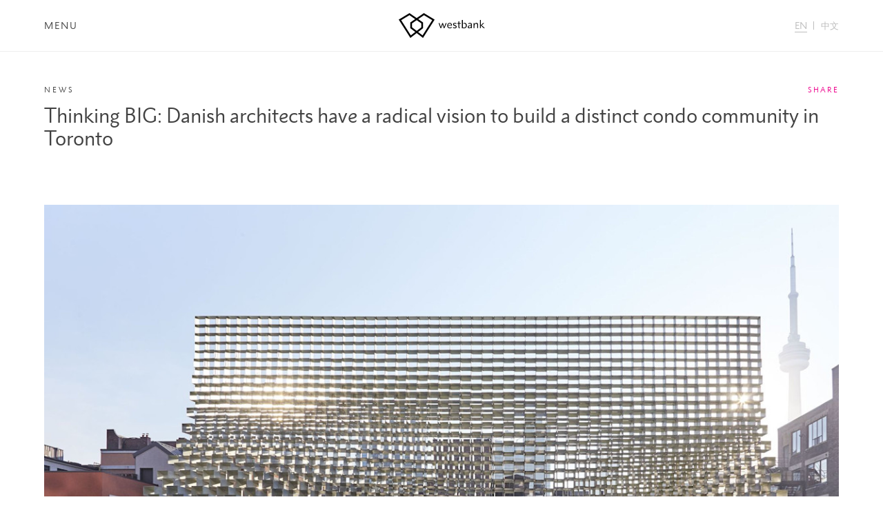

--- FILE ---
content_type: text/html; charset=utf-8
request_url: https://westbankcorp.com/news/thinking-big-danish-architects-have-a-radical-vision-to-build-a-distinct
body_size: 15005
content:
<!DOCTYPE html><html><head><meta charSet="utf-8"/><meta name="google-site-verification" content="zcU9RB2E0z-hyoU7MVgmH0ZNF_CVVWBACWSmoKhVZuc"/><meta http-equiv="x-ua-compatible" content="ie=edge"/><meta name="viewport" content="width=device-width,  initial-scale=1"/><meta property="og:type" content="website"/><meta name="twitter:card" content="summary_large_image"/><meta name="facebook-domain-verification" content="7y4uxywpy7agzvjhv2azr5vsaw1y4d"/><link href="https://fonts.googleapis.com/icon?family=Material+Icons" rel="stylesheet"/><link rel="shortcut icon" href="/static/img/favicon-96.png"/><script>(function(w,d,s,l,i){w[l]=w[l]||[];w[l].push({'gtm.start':
         new Date().getTime(),event:'gtm.js'});var f=d.getElementsByTagName(s)[0],
         j=d.createElement(s),dl=l!='dataLayer'?'&l='+l:'';j.async=true;j.src=
         'https://www.googletagmanager.com/gtm.js?id='+i+dl;f.parentNode.insertBefore(j,f);
         })(window,document,'script','dataLayer','GTM-NP2HGD');</script><title>Thinking BIG: Danish architects have a radical vision to build a distinct condo community in Toronto - News - Westbank Corp.</title><meta property="og:title" content="Thinking BIG: Danish architects have a radical vision to build a distinct condo community in Toronto - News - Westbank Corp."/><meta name="twitter:title" content="Thinking BIG: Danish architects have a radical vision to build a distinct condo community in Toronto - News - Westbank Corp."/><meta name="next-head-count" content="13"/><link rel="preload" href="/_next/static/css/styles.eb84b3a9.chunk.css" as="style"/><link rel="stylesheet" href="/_next/static/css/styles.eb84b3a9.chunk.css" data-n-g=""/><link rel="preload" href="/_next/static/css/pages/_app.d2c12005.chunk.css" as="style"/><link rel="stylesheet" href="/_next/static/css/pages/_app.d2c12005.chunk.css" data-n-g=""/><noscript data-n-css="true"></noscript><link rel="preload" href="/_next/static/chunks/main-3a428dc16d1311f972b7.js" as="script"/><link rel="preload" href="/_next/static/chunks/webpack-d7b2fb72fb7257504a38.js" as="script"/><link rel="preload" href="/_next/static/chunks/framework.14efc61d1b5ebf9e3b80.js" as="script"/><link rel="preload" href="/_next/static/chunks/ce1d82cc3136c322af2da7a640199bc31fc19766.1846b62a74ad51e71f45.js" as="script"/><link rel="preload" href="/_next/static/chunks/7633382fc6cd021da481114303dd25ce681e3bad.11d094c1300557a18228.js" as="script"/><link rel="preload" href="/_next/static/chunks/079ea9325bc9604930ae1d10381c2d26729c28ee.466bf587ed5be79055a2.js" as="script"/><link rel="preload" href="/_next/static/chunks/styles.2345abe8646089f8652f.js" as="script"/><link rel="preload" href="/_next/static/chunks/pages/_app-2688034f8b33dddea7a4.js" as="script"/><link rel="preload" href="/_next/static/chunks/8444e0a605a26b16c423420312f2d69a96f7cfd4.0c46d5bbcf3f25b9d7fb.js" as="script"/><link rel="preload" href="/_next/static/chunks/558f118c84d6c0b4271b4926cba5b8fadeb09187.31c4d3caa3eaec543c19.js" as="script"/><link rel="preload" href="/_next/static/chunks/5b38412c1da1c7a54e9f5e4a1c962dc12ef3f0c0.8c43a9e089b03a700287.js" as="script"/><link rel="preload" href="/_next/static/chunks/98d576ade4c30ca553e61160aefdd6a82f6ab210.38a0059d499409c3abca.js" as="script"/><link rel="preload" href="/_next/static/chunks/pages/news/%5Bslug%5D-96f39502bc3be3b96f09.js" as="script"/></head><body><div id="__next"><div class="transition--enter"><header data-show-nav="false"><section class="header-main"><div class="wrap--reg"><div class="left"><button class="btn-menu-toggle">Menu</button></div><div class="center"><a class="logo-westbank" href="/"></a></div><aside class="right"><section class="language-options"><button class="btn__en" data-active="true">EN</button><span class="separator"></span><a class="btn__zh" href="https://www.westbankcorp.com.cn/" target="_blank">中文</a></section></aside></div></section><section class="header-nav"><div class="wrap--reg"><nav><ul><li><a href="/">Home</a></li><li><a href="/philosophy">Our Philosophy</a></li><li><a href="/body-of-work">Body of Work</a></li><li><a href="https://living.westbankcorp.com/">WB Living</a></li><li><a href="/public-art">Public Art</a></li><li><a href="/pianos">Pianos</a></li><li><a href="/films">Films</a></li><li><a href="/news">News</a></li><li><a href="/careers">Careers</a></li><li><a href="/contact">Contact</a></li></ul></nav></div></section></header><main class="single-news"><section class="title-bar"><div class="wrap--reg"><div class="masthead"><h2 class="masthead__title text--small-caps">News</h2><div class="social-share"><i class="material-icons">share</i><span>Share</span><nav><div aria-label="facebook" role="button" tabindex="0" class="SocialMediaShareButton SocialMediaShareButton--facebook"> <div style="width:64px;height:64px"><svg viewBox="0 0 64 64" width="64" height="64" class="social-icon social-icon--facebook "><g><rect width="64" height="64" rx="0" ry="0" fill="#3b5998"></rect></g><g><path d="M34.1,47V33.3h4.6l0.7-5.3h-5.3v-3.4c0-1.5,0.4-2.6,2.6-2.6l2.8,0v-4.8c-0.5-0.1-2.2-0.2-4.1-0.2 c-4.1,0-6.9,2.5-6.9,7V28H24v5.3h4.6V47H34.1z" fill="white"></path></g></svg></div> </div><div aria-label="twitter" role="button" tabindex="0" class="SocialMediaShareButton SocialMediaShareButton--twitter"> <div style="width:64px;height:64px"><svg viewBox="0 0 64 64" width="64" height="64" class="social-icon social-icon--twitter "><g><rect width="64" height="64" rx="0" ry="0" fill="#00aced"></rect></g><g><path d="M48,22.1c-1.2,0.5-2.4,0.9-3.8,1c1.4-0.8,2.4-2.1,2.9-3.6c-1.3,0.8-2.7,1.3-4.2,1.6 C41.7,19.8,40,19,38.2,19c-3.6,0-6.6,2.9-6.6,6.6c0,0.5,0.1,1,0.2,1.5c-5.5-0.3-10.3-2.9-13.5-6.9c-0.6,1-0.9,2.1-0.9,3.3 c0,2.3,1.2,4.3,2.9,5.5c-1.1,0-2.1-0.3-3-0.8c0,0,0,0.1,0,0.1c0,3.2,2.3,5.8,5.3,6.4c-0.6,0.1-1.1,0.2-1.7,0.2c-0.4,0-0.8,0-1.2-0.1 c0.8,2.6,3.3,4.5,6.1,4.6c-2.2,1.8-5.1,2.8-8.2,2.8c-0.5,0-1.1,0-1.6-0.1c2.9,1.9,6.4,2.9,10.1,2.9c12.1,0,18.7-10,18.7-18.7 c0-0.3,0-0.6,0-0.8C46,24.5,47.1,23.4,48,22.1z" fill="white"></path></g></svg></div> </div><div aria-label="email" role="button" tabindex="0" class="SocialMediaShareButton SocialMediaShareButton--email"> <div style="width:64px;height:64px"><svg viewBox="0 0 64 64" width="64" height="64" class="social-icon social-icon--email "><g><rect width="64" height="64" rx="0" ry="0" fill="#7f7f7f"></rect></g><g><path d="M17,22v20h30V22H17z M41.1,25L32,32.1L22.9,25H41.1z M20,39V26.6l12,9.3l12-9.3V39H20z" fill="white"></path></g></svg></div> </div></nav></div><h1 class="masthead__subtitle">Thinking BIG: Danish architects have a radical vision to build a distinct condo community in Toronto</h1></div><img src="//images.ctfassets.net/y8pu2vsch4in/1dLGHteHMECscGewaew2us/d4e4f9e2421266c752a43aea164d6f0a/HKFH7RNQDJCPLCU2AANOMQHYXU.jpg?w=1200" alt=""/></div></section><section class="post-content"><div class="wrap--narrow"><p>September 12, 2018 - In Europe, Bjarke Ingels Group’s innovative approach has created buildings that feel like villages. Can they replicate that in North America?</p>
<p>“If everyone is different, then why do so many buildings look the same?” asks Danish architect Bjarke Ingels. “That’s something we’ve been thinking about for a few years now.” It’s an excellent question – and as our cities absorb new development in the form of apartment buildings, how can those buildings create a sense of community?</p>
<p>Mr. Ingels and his firm, Bjarke Ingels Group (BIG), have been exploring that question in a string of innovative buildings over the past decade – and now that effort is coming to downtown Toronto, in the form of a particularly radical building. After 2½ years of negotiations, the condo project Westbank King Street has been approved and is about to start sales. It’s being heralded by “Unzipped Toronto,” an exhibition in a BIG-designed pavilion that opens this week.</p>
<p>The new condo will be hard to miss. It could be the strangest residential building ever constructed in Canada. Certainly, it will set an interesting example for new housing. While new condos and apartments are often faulted for being soulless, this promises to be a carefully detailed building, a distinctive place, and a village that contributes to the larger city.</p>
<p>Habitat for Toronto<br>BIG is also making its mark on other Canadian cities, collaborating in each case with B.C.’s Westbank: The 52-storey Vancouver House recently topped off, and the office tower Telus Sky, Calgary’s third tallest building, opens to tenants this winter.</p>
<p>But the most interesting of them is the King Street project, by Westbank in partnership with Toronto office developers Allied Properties REIT. It was inspired by Moshe Safdie’s Habitat 67, the legendary assemblage of prefab boxes on Montreal’s harbour. Ian Gillespie of Westbank, the ambitious developer leading the King project, says he admires Habitat for its “ambition to create community” and because each of its units has its own identity – just like a single-family house. “If you live in a house, that house becomes part of who you are,” he argues. With King Street, “That is the ambition: that for residents, their home is unique to them.”</p>
<p>Like Habitat, the King Street building is configured as a series of “mountains,” irregular stacks of boxes that each contain a home or a piece of one. The residences rise up, over and around four century-old brick buildings, which will all be retained entirely or in large part. The BIG design borrows the peculiar genius of Mr. Safdie’s design by giving each home its own distinct expression, and its own terrace. As you step out from an apartment, you’ll be able to look across the way to wave to your neighbours. “Residents will be able to see each other and say hello to each other,” Mr. Ingels says.</p>
<p>Meanwhile, the interior spaces of each home and office unit are relatively straightforward. The condo floor plans are generally either square or L-shaped, with sensible rectangular rooms, and the leftover corners taken up by corridors or laundry rooms. They are eminently livable. This is typical of BIG’s work, which tends to juxtapose fantastic ambition with business savvy and technical expertise. (Their partners on the Toronto project are Diamond Schmitt Architects.)</p>
<p>A new model<br>Still: The design breaks a lot of rules. Which is why it took two years of difficult negotiations with city planners to reach approvals. “We wanted it to be quieter,” says Lynda MacDonald, a senior Toronto planner who was involved in overseeing the project. “It’s a very large project, and we wanted to make sure it respected the character of King Street.”</p>
<p>That heritage concern is reasonable, on a block with a fine collection of brick-and-beam warehouses and factories. Yet, planners can show an excessive deference to the idea of “context,” with bad – and dull – results. Two nearby condos are clad in brick, but they’re poorly detailed, neither interesting nor a match for Victorian craftsmanship.</p>
<p>BIG, and their clients, were ready to do something more thoughtful, but had no interest in blending in. After much back-and-forth, they’ve settled on glass block as the building’s main cladding material. Mr. Ingels refers back to Pierre Chareau’s Maison du Verre, the Modernist house completed in 1932 in a Paris courtyard. “The glass has a varied character,” he says. “It’s always changing, and there are different degrees of transparency and translucency that could be incredibly beautiful.”</p>
<p>Mr. Ingels, with his characteristic flair for metaphors, adds: “It will look a bit like an iceberg.”</p>
<p>The King Street project is also an ambitious experiment with urban design. There are basically two species of tower in Toronto: a midrise slab of six to 10 storeys, which steps back at the top; and a “tower-and-podium,” a model borrowed from Vancouver that combines a fat, squared-off base (or “podium”) with a tall, skinny residential tower. Both can work, but can also create the big-box blandness that many people dislike about new urban housing.</p>
<p>As for BIG, “We try to be informed by some of the qualities we perceive in the surroundings and take them one step further,” Mr. Ingels says. In this case, the important “quality” is the maze of laneways and courtyards on the site. The mountains will frame a central courtyard, which opens to the street to the north and towards a new park to the south. At ground level, the courtyard will run up against the facades of the heritage buildings, which will contain retail and office space; and the courtyard itself will feature a dramatic design by local landscape architects Public Work, including a graphic paving pattern that imitates 1950s terrazzo, and a misting device they call a cloudmaker. It will have restaurant patios, and there will be performances; Mr. Gillespie, whose company and partners will retain ownership of the retail and office spaces, promises a consistent slate of events. “It will be lively,” Mr. Gillespie says.</p>
<p>The landscape also extends, very significantly, up onto the fringes of the residences themselves. Each home will include a tree planted in a purpose-built, irrigated planter and a trellis planted with vines. In drawings, the building looks spectacularly green; Mr. Gillespie and Mr. Ingels each describe those flora as critical to the design. “Westbank, and we, are very committed to making this work,” Mr. Ingels says.</p>
<p>And yet even before all those trees grow in, the building will be distinctive and varied: terracing up and down, lifting up to create an arch over a pedestrian pathway. “It is not just a giant rectangle,” Mr. Ingels says. Rather, it is deliberately intended as a device to create all sorts of social interaction.</p>
<p>The Orestad experiment<br>Mr. Ingels and BIG have done this before. In the suburban Copenhagen neighborhood of Orestad, there is a cluster of four apartment buildings by BIG and by Mr. Ingels’s earlier firm. One of them, the Mountain Dwellings, is a stack of 80 apartments splayed atop a wedge-shaped parking garage. Each unit has a terrace with planter boxes, which – when I was there recently, nine years after the building was completed – looked remarkably verdant.</p>
<p>Not far away stands 8 House, the largest and the most famous of these projects. It’s the subject of a 2015 documentary, The Infinite Happiness, that depicts the building’s basement tinkerers and yoga classes.</p>
<p>This is where I met Fredrik Lyng and Gabrielle Nadeau, two young architects who work for BIG and live in 8 House. They and their two young daughters live in a townhouse on the 10th floor; each day, they make their way home along a gentle outdoor ramp that winds upward from the street, past their neighbours’ patios and around green courtyards.</p>
<p>“I feel like we are part of a 3-D community,” Ms. Nadeau, who grew up in Quebec, told me in her living room. “I see 8 House as a village much more than a building.”</p>
<p>They had just moved a few doors down into a new apartment, slightly different from their old one with a bonus living room tucked behind an elevator. The building is full of such variations, which allow residents “to find, much more precisely, what they’re looking for,” Mr. Ingels tells me. “No doubt it would be simpler to repeat the same apartment, but there is a quality in diversity.”</p>
<p>As we walked down the ramp toward dinner at 8 House’s (very good) restaurant, I could take in the suburban normalcy and also the 3-D complexity of the architecture. Neighbours were grilling meat or sitting on their patios with glasses of wine; we strolled by on the paved, snaking path, moving through part of the building in a tunnel. Then we veered off the path and descended a vertiginous flight of stairs, passing by a couple watering their garden and a man reading the newspaper, and looking out across the adjacent wetlands.</p>
<p>So how will this model – of intimacy and spatial complexity and surprising juxtapositions – work in an old part of a North American city? Mr. Ingels is optimistic. “I think one power architecture can have,” Mr. Ingels says, “is to create different niches where life can occur, and create encounters so that the community can be more tightly knit.” In Toronto, we’ll see.</p>
<p><a target="_blank" href="https://www.theglobeandmail.com/arts/art-and-architecture/article-thinking-big-in-toronto-designers-reinvent-condos-in-3-d/" title="null">Read more.</a></p>
</div><div class="wrap--reg"></div></section><section class="post-pagination"><div class="wrap--reg"><a class="btn-prev" href="/news/rooftop-park-approved-for-redevelopment-of-vancouvers-oakridge-centre"><figure><div class="bg-image" style="background-image:url(//images.ctfassets.net/y8pu2vsch4in/9T6ACppzgsoYk4EEg86oE/a9bf06146cbc232a01163a6ca7324faa/download.jpg)"></div></figure><span class="text--small-caps text--grey-light">News</span><span class="text--post_title">Rooftop park approved for redevelopment of Vancouver&#x27;s Oakridge Centre</span><button class="btn btn--text btn--pink">Read More</button></a><a class="btn-next" href="/news/henriquez-partners&#x27;-futuristic-vision-for-vancouver&#x27;s-oakridge-shopping"><figure><div class="bg-image" style="background-image:url(//images.ctfassets.net/y8pu2vsch4in/45adorWS3mcKkEM4GAs0s0/5b7d748f97180c79fd98e0e725fbb938/oak_cam_a.jpg)"></div></figure><span class="text--small-caps text--grey-light">News</span><span class="text--post_title">Henriquez Partners’ futuristic vision for Vancouver’s Oakridge shopping centre</span><button class="btn btn--text btn--pink">Read More</button></a></div></section></main><footer><div class="columns wrap--reg"><section class="column column__logo" rel="5"><a class="logo-westbank" href="/"></a></section><section class="column" rel="5"><h4>Register for Updates</h4></section><section class="column column__register" rel="60"><form id="success" class="columns form__state--default" action="https://go.pardot.com/l/864372/2021-10-21/n84584" method="post"><input type="email" id="mce-EMAIL" name="email" placeholder="Your email address" required=""/><button class="btn btn--solid btn--pink" type="submit">Signup</button></form></section><div class="column column__spacer" rel="5"></div><section class="column column__connect" rel="5"><span class="column__title"><strong>Connect</strong></span><a target="_blank" href="https://ca.linkedin.com/company/westbank"> <svg aria-hidden="true" data-prefix="fab" data-icon="linkedin-in" class="svg-inline--fa fa-linkedin-in fa-w-14" role="img" xmlns="https://www.w3.org/2000/svg" viewBox="0 0 448 512"><path fill="currentColor" d="M100.3 480H7.4V180.9h92.9V480zM53.8 140.1C24.1 140.1 0 115.5 0 85.8 0 56.1 24.1 32 53.8 32c29.7 0 53.8 24.1 53.8 53.8 0 29.7-24.1 54.3-53.8 54.3zM448 480h-92.7V334.4c0-34.7-.7-79.2-48.3-79.2-48.3 0-55.7 37.7-55.7 76.7V480h-92.8V180.9h89.1v40.8h1.3c12.4-23.5 42.7-48.3 87.9-48.3 94 0 111.3 61.9 111.3 142.3V480z"></path></svg> </a><a target="_blank" href="https://instagram.com/westbankcorp"> <svg aria-hidden="true" data-prefix="fab" data-icon="instagram" class="svg-inline--fa fa-instagram fa-w-14" role="img" xmlns="https://www.w3.org/2000/svg" viewBox="0 0 448 512"><path fill="currentColor" d="M224.1 141c-63.6 0-114.9 51.3-114.9 114.9s51.3 114.9 114.9 114.9S339 319.5 339 255.9 287.7 141 224.1 141zm0 189.6c-41.1 0-74.7-33.5-74.7-74.7s33.5-74.7 74.7-74.7 74.7 33.5 74.7 74.7-33.6 74.7-74.7 74.7zm146.4-194.3c0 14.9-12 26.8-26.8 26.8-14.9 0-26.8-12-26.8-26.8s12-26.8 26.8-26.8 26.8 12 26.8 26.8zm76.1 27.2c-1.7-35.9-9.9-67.7-36.2-93.9-26.2-26.2-58-34.4-93.9-36.2-37-2.1-147.9-2.1-184.9 0-35.8 1.7-67.6 9.9-93.9 36.1s-34.4 58-36.2 93.9c-2.1 37-2.1 147.9 0 184.9 1.7 35.9 9.9 67.7 36.2 93.9s58 34.4 93.9 36.2c37 2.1 147.9 2.1 184.9 0 35.9-1.7 67.7-9.9 93.9-36.2 26.2-26.2 34.4-58 36.2-93.9 2.1-37 2.1-147.8 0-184.8zM398.8 388c-7.8 19.6-22.9 34.7-42.6 42.6-29.5 11.7-99.5 9-132.1 9s-102.7 2.6-132.1-9c-19.6-7.8-34.7-22.9-42.6-42.6-11.7-29.5-9-99.5-9-132.1s-2.6-102.7 9-132.1c7.8-19.6 22.9-34.7 42.6-42.6 29.5-11.7 99.5-9 132.1-9s102.7-2.6 132.1 9c19.6 7.8 34.7 22.9 42.6 42.6 11.7 29.5 9 99.5 9 132.1s2.7 102.7-9 132.1z"></path></svg> </a><a target="_blank" href="https://twitter.com/westbankcorp"> <svg aria-hidden="true" data-prefix="fab" data-icon="twitter" class="svg-inline--fa fa-twitter fa-w-16" role="img" xmlns="https://www.w3.org/2000/svg" viewBox="0 0 512 512"><path fill="currentColor" d="M459.37 151.716c.325 4.548.325 9.097.325 13.645 0 138.72-105.583 298.558-298.558 298.558-59.452 0-114.68-17.219-161.137-47.106 8.447.974 16.568 1.299 25.34 1.299 49.055 0 94.213-16.568 130.274-44.832-46.132-.975-84.792-31.188-98.112-72.772 6.498.974 12.995 1.624 19.818 1.624 9.421 0 18.843-1.3 27.614-3.573-48.081-9.747-84.143-51.98-84.143-102.985v-1.299c13.969 7.797 30.214 12.67 47.431 13.319-28.264-18.843-46.781-51.005-46.781-87.391 0-19.492 5.197-37.36 14.294-52.954 51.655 63.675 129.3 105.258 216.365 109.807-1.624-7.797-2.599-15.918-2.599-24.04 0-57.828 46.782-104.934 104.934-104.934 30.213 0 57.502 12.67 76.67 33.137 23.715-4.548 46.456-13.32 66.599-25.34-7.798 24.366-24.366 44.833-46.132 57.827 21.117-2.273 41.584-8.122 60.426-16.243-14.292 20.791-32.161 39.308-52.628 54.253z"></path></svg> </a><a target="_blank" href="https://facebook.com/westbankcorp"> <svg aria-hidden="true" data-prefix="fab" data-icon="facebook-f" class="svg-inline--fa fa-facebook-f fa-w-9" role="img" xmlns="https://www.w3.org/2000/svg" viewBox="0 0 264 512"><path fill="currentColor" d="M76.7 512V283H0v-91h76.7v-71.7C76.7 42.4 124.3 0 193.8 0c33.3 0 61.9 2.5 70.2 3.6V85h-48.2c-37.8 0-45.1 18-45.1 44.3V192H256l-11.7 91h-73.6v229"></path></svg> </a></section><section class="column border--left" rel="5"><p><strong>Westbank</strong> is one of North America’s leading mixed-use real estate development companies. We are a practice dedicated to city building and the creation of beauty.</p></section><section class="column border--left" rel="5"><p><strong>Westbank</strong><br/>Suite 600 - 1067 West Cordova St.<br/>Vancouver, BC, V6C 1C7<br/><strong>Tel:<!-- --> <a href="tel:6046858986" target="_blank">(604) 685-8986</a></strong><br/><strong>Fax: (604) 893-1708</strong><br/><a href="/contact">Contact Us</a></p></section><section class="column border--left" rel="5"><a class="btn-privacy btn btn--text btn--pink" href="/privacy">Privacy Policy</a><p><small><strong>Copyright ©<!-- -->2026<!-- --> Westbank.<br/>All rights reserved.</strong></small></p></section></div></footer></div></div><script id="__NEXT_DATA__" type="application/json">{"props":{"pageProps":{"query":{"slug":"thinking-big-danish-architects-have-a-radical-vision-to-build-a-distinct","route":"news"},"post":{"metadata":{"tags":[],"concepts":[]},"sys":{"space":{"sys":{"type":"Link","linkType":"Space","id":"y8pu2vsch4in"}},"id":"1cvOiVTEvIaoEa4quKocOo","type":"Entry","createdAt":"2018-12-11T04:30:27.764Z","updatedAt":"2023-08-02T20:58:23.332Z","environment":{"sys":{"id":"master","type":"Link","linkType":"Environment"}},"publishedVersion":46,"revision":2,"contentType":{"sys":{"type":"Link","linkType":"ContentType","id":"news"}},"locale":"en-US"},"fields":{"title":"Thinking BIG: Danish architects have a radical vision to build a distinct condo community in Toronto","slug":"thinking-big-danish-architects-have-a-radical-vision-to-build-a-distinct","image":{"metadata":{"tags":[],"concepts":[]},"sys":{"space":{"sys":{"type":"Link","linkType":"Space","id":"y8pu2vsch4in"}},"id":"1dLGHteHMECscGewaew2us","type":"Asset","createdAt":"2019-01-08T00:45:02.460Z","updatedAt":"2019-01-08T00:45:02.460Z","environment":{"sys":{"id":"master","type":"Link","linkType":"Environment"}},"publishedVersion":4,"revision":1,"locale":"en-US"},"fields":{"title":"HKFH7RNQDJCPLCU2AANOMQHYXU","file":{"url":"//images.ctfassets.net/y8pu2vsch4in/1dLGHteHMECscGewaew2us/d4e4f9e2421266c752a43aea164d6f0a/HKFH7RNQDJCPLCU2AANOMQHYXU.jpg","details":{"size":423897,"image":{"width":1900,"height":1267}},"fileName":"HKFH7RNQDJCPLCU2AANOMQHYXU.jpg","contentType":"image/jpeg"}}},"excerpt":"The Globe and Mail","content":"September 12, 2018 - In Europe, Bjarke Ingels Group’s innovative approach has created buildings that feel like villages. Can they replicate that in North America?\n\n“If everyone is different, then why do so many buildings look the same?” asks Danish architect Bjarke Ingels. “That’s something we’ve been thinking about for a few years now.” It’s an excellent question – and as our cities absorb new development in the form of apartment buildings, how can those buildings create a sense of community?\n\nMr. Ingels and his firm, Bjarke Ingels Group (BIG), have been exploring that question in a string of innovative buildings over the past decade – and now that effort is coming to downtown Toronto, in the form of a particularly radical building. After 2½ years of negotiations, the condo project Westbank King Street has been approved and is about to start sales. It’s being heralded by “Unzipped Toronto,” an exhibition in a BIG-designed pavilion that opens this week.\n\nThe new condo will be hard to miss. It could be the strangest residential building ever constructed in Canada. Certainly, it will set an interesting example for new housing. While new condos and apartments are often faulted for being soulless, this promises to be a carefully detailed building, a distinctive place, and a village that contributes to the larger city.\n\nHabitat for Toronto\nBIG is also making its mark on other Canadian cities, collaborating in each case with B.C.’s Westbank: The 52-storey Vancouver House recently topped off, and the office tower Telus Sky, Calgary’s third tallest building, opens to tenants this winter.\n\nBut the most interesting of them is the King Street project, by Westbank in partnership with Toronto office developers Allied Properties REIT. It was inspired by Moshe Safdie’s Habitat 67, the legendary assemblage of prefab boxes on Montreal’s harbour. Ian Gillespie of Westbank, the ambitious developer leading the King project, says he admires Habitat for its “ambition to create community” and because each of its units has its own identity – just like a single-family house. “If you live in a house, that house becomes part of who you are,” he argues. With King Street, “That is the ambition: that for residents, their home is unique to them.”\n\nLike Habitat, the King Street building is configured as a series of “mountains,” irregular stacks of boxes that each contain a home or a piece of one. The residences rise up, over and around four century-old brick buildings, which will all be retained entirely or in large part. The BIG design borrows the peculiar genius of Mr. Safdie’s design by giving each home its own distinct expression, and its own terrace. As you step out from an apartment, you’ll be able to look across the way to wave to your neighbours. “Residents will be able to see each other and say hello to each other,” Mr. Ingels says.\n\nMeanwhile, the interior spaces of each home and office unit are relatively straightforward. The condo floor plans are generally either square or L-shaped, with sensible rectangular rooms, and the leftover corners taken up by corridors or laundry rooms. They are eminently livable. This is typical of BIG’s work, which tends to juxtapose fantastic ambition with business savvy and technical expertise. (Their partners on the Toronto project are Diamond Schmitt Architects.)\n\nA new model\nStill: The design breaks a lot of rules. Which is why it took two years of difficult negotiations with city planners to reach approvals. “We wanted it to be quieter,” says Lynda MacDonald, a senior Toronto planner who was involved in overseeing the project. “It’s a very large project, and we wanted to make sure it respected the character of King Street.”\n\nThat heritage concern is reasonable, on a block with a fine collection of brick-and-beam warehouses and factories. Yet, planners can show an excessive deference to the idea of “context,” with bad – and dull – results. Two nearby condos are clad in brick, but they’re poorly detailed, neither interesting nor a match for Victorian craftsmanship.\n\nBIG, and their clients, were ready to do something more thoughtful, but had no interest in blending in. After much back-and-forth, they’ve settled on glass block as the building’s main cladding material. Mr. Ingels refers back to Pierre Chareau’s Maison du Verre, the Modernist house completed in 1932 in a Paris courtyard. “The glass has a varied character,” he says. “It’s always changing, and there are different degrees of transparency and translucency that could be incredibly beautiful.”\n\nMr. Ingels, with his characteristic flair for metaphors, adds: “It will look a bit like an iceberg.”\n\nThe King Street project is also an ambitious experiment with urban design. There are basically two species of tower in Toronto: a midrise slab of six to 10 storeys, which steps back at the top; and a “tower-and-podium,” a model borrowed from Vancouver that combines a fat, squared-off base (or “podium”) with a tall, skinny residential tower. Both can work, but can also create the big-box blandness that many people dislike about new urban housing.\n\nAs for BIG, “We try to be informed by some of the qualities we perceive in the surroundings and take them one step further,” Mr. Ingels says. In this case, the important “quality” is the maze of laneways and courtyards on the site. The mountains will frame a central courtyard, which opens to the street to the north and towards a new park to the south. At ground level, the courtyard will run up against the facades of the heritage buildings, which will contain retail and office space; and the courtyard itself will feature a dramatic design by local landscape architects Public Work, including a graphic paving pattern that imitates 1950s terrazzo, and a misting device they call a cloudmaker. It will have restaurant patios, and there will be performances; Mr. Gillespie, whose company and partners will retain ownership of the retail and office spaces, promises a consistent slate of events. “It will be lively,” Mr. Gillespie says.\n\nThe landscape also extends, very significantly, up onto the fringes of the residences themselves. Each home will include a tree planted in a purpose-built, irrigated planter and a trellis planted with vines. In drawings, the building looks spectacularly green; Mr. Gillespie and Mr. Ingels each describe those flora as critical to the design. “Westbank, and we, are very committed to making this work,” Mr. Ingels says.\n\nAnd yet even before all those trees grow in, the building will be distinctive and varied: terracing up and down, lifting up to create an arch over a pedestrian pathway. “It is not just a giant rectangle,” Mr. Ingels says. Rather, it is deliberately intended as a device to create all sorts of social interaction.\n\nThe Orestad experiment\nMr. Ingels and BIG have done this before. In the suburban Copenhagen neighborhood of Orestad, there is a cluster of four apartment buildings by BIG and by Mr. Ingels’s earlier firm. One of them, the Mountain Dwellings, is a stack of 80 apartments splayed atop a wedge-shaped parking garage. Each unit has a terrace with planter boxes, which – when I was there recently, nine years after the building was completed – looked remarkably verdant.\n\nNot far away stands 8 House, the largest and the most famous of these projects. It’s the subject of a 2015 documentary, The Infinite Happiness, that depicts the building’s basement tinkerers and yoga classes.\n\nThis is where I met Fredrik Lyng and Gabrielle Nadeau, two young architects who work for BIG and live in 8 House. They and their two young daughters live in a townhouse on the 10th floor; each day, they make their way home along a gentle outdoor ramp that winds upward from the street, past their neighbours’ patios and around green courtyards.\n\n“I feel like we are part of a 3-D community,” Ms. Nadeau, who grew up in Quebec, told me in her living room. “I see 8 House as a village much more than a building.”\n\nThey had just moved a few doors down into a new apartment, slightly different from their old one with a bonus living room tucked behind an elevator. The building is full of such variations, which allow residents “to find, much more precisely, what they’re looking for,” Mr. Ingels tells me. “No doubt it would be simpler to repeat the same apartment, but there is a quality in diversity.”\n\nAs we walked down the ramp toward dinner at 8 House’s (very good) restaurant, I could take in the suburban normalcy and also the 3-D complexity of the architecture. Neighbours were grilling meat or sitting on their patios with glasses of wine; we strolled by on the paved, snaking path, moving through part of the building in a tunnel. Then we veered off the path and descended a vertiginous flight of stairs, passing by a couple watering their garden and a man reading the newspaper, and looking out across the adjacent wetlands.\n\nSo how will this model – of intimacy and spatial complexity and surprising juxtapositions – work in an old part of a North American city? Mr. Ingels is optimistic. “I think one power architecture can have,” Mr. Ingels says, “is to create different niches where life can occur, and create encounters so that the community can be more tightly knit.” In Toronto, we’ll see.\n\n[Read more.](https://www.theglobeandmail.com/arts/art-and-architecture/article-thinking-big-in-toronto-designers-reinvent-condos-in-3-d/)\n"}},"next":{"metadata":{"tags":[],"concepts":[]},"sys":{"space":{"sys":{"type":"Link","linkType":"Space","id":"y8pu2vsch4in"}},"id":"7sT05Cv0Os8gWeAooGgQ08","type":"Entry","createdAt":"2018-12-11T04:29:51.691Z","updatedAt":"2023-08-02T22:17:14.637Z","environment":{"sys":{"id":"master","type":"Link","linkType":"Environment"}},"publishedVersion":24,"revision":3,"contentType":{"sys":{"type":"Link","linkType":"ContentType","id":"news"}},"locale":"en-US"},"fields":{"title":"Henriquez Partners’ futuristic vision for Vancouver’s Oakridge shopping centre","slug":"henriquez-partners'-futuristic-vision-for-vancouver's-oakridge-shopping","image":{"metadata":{"tags":[],"concepts":[]},"sys":{"space":{"sys":{"type":"Link","linkType":"Space","id":"y8pu2vsch4in"}},"id":"45adorWS3mcKkEM4GAs0s0","type":"Asset","createdAt":"2019-01-08T00:46:01.408Z","updatedAt":"2019-01-08T00:46:01.408Z","environment":{"sys":{"id":"master","type":"Link","linkType":"Environment"}},"publishedVersion":4,"revision":1,"locale":"en-US"},"fields":{"title":"oak cam a","file":{"url":"//images.ctfassets.net/y8pu2vsch4in/45adorWS3mcKkEM4GAs0s0/5b7d748f97180c79fd98e0e725fbb938/oak_cam_a.jpg","details":{"size":91094,"image":{"width":922,"height":565}},"fileName":"oak_cam_a.jpg","contentType":"image/jpeg"}}},"excerpt":"Wallpaper","content":"February 1, 2018 - As Vancouver, currently one of the world’s least affordable cities for housing, seems caught between its utopian promise and increasingly dystopian present, a brave new project looms on the horizon. The redevelopment of Oakridge shopping centre as imagined by architect Gregory Henriquez, reads like the set from Dune meets Ville Radieuse. \n\nA launch at the Audain Art Museum on Whistler mountain this week, took place in the midst of the annual ICSC (International Council of Shopping Centres) conference, appropriately entitled ‘The Future is Now: Embracing Change’. The ambitious project driven by Westbank and QuadReal Property Group, builds on a more modest proposal by Ivanhoe (with Stantec Architects), which was acquired by QuadReal in 2017, and promises to blow up the traditional idea of the shopping mall and turn it into a mini-city.\n\nBilled as a new municipal centre, the project will take the transformation of the once sleepy Cambie Corridor, connecting Vancouver’s airport to its city centre, to the next level. The area has already seen its traditional single family bungalow typology rapidly subsumed by lucrative land assembly deals and multi-family housing, with small footprint midcentury houses on large lots selling for as much as $11 million. The proposed mini-city of the future will offer a mix of oblong towers and curvelinear low and mid-rises, carpeted in greenery and seemingly extruded organically from the landscape, that will house 6,000 residents in 2,600 homes.\n\nIn addition the project will provide nearly 500,000 sq ft of workspace for 3,000 creative economy workers and 1,000,000 sq ft of retail space. There will also be a performing arts academy, live music venue, a public art programme, a library and community centre with day care. External space will include an outdoor, pedestrian only ‘high street’ thoroughfare, and a ten-acre park. The entire complex, promise the developers, will be powered by a district energy system. ‘It’s a place you may never have to leave’, enthuses Henriquez. \n\nThis optimistic civic vision appears to offer an oasis of urbanism in a surrounding desert of suburban style housing. Carved out of the existing 28.3 acre land parcel that was once a green, forested area, Henriquez plans to re-insert the original topography (the site is one of Vancouver’s highest elevations) by creating parkland, green roofs and terracing - including an intriguing plan for elevated winding pathways that recalls a Vancouver version of the High Line. This will lend the formerly flattened parking-lot oriented mall a sense of high tech hilltown. \n\nWestbank CEO Ian Gillespie points to the development as a futuristic carless community linked to rapid transit, and before long, to driver-less vehicles. And Wonderwall’s Tokyo based Masamichi Katayama – praising Vancouver’s ‘connection to nature’ – plans interiors that will open up the traditional closed-off mall to the surrounding future greenery, bringing the outside in quite literally with plans for indoor plantings. A brochure vows that, ‘the emphasis will be on catalysing a relationship with the consumer that transcends the store.’\n\nIt’s all quite a heady vision, and with completion several years away, in 2025, still one of broad strokes, not fine grain. One can only hope that Henriquez’s intention of reconnecting the shopping centre to the city, via new retail street walls to define the perimeter of the site, will bear urbanist fruit. Stay tuned.\n\n[Read more.](https://www.wallpaper.com/architecture/Oakridge-henriquez-partners-vancouver)\n","relatedWork":[{"metadata":{"tags":[],"concepts":[]},"sys":{"space":{"sys":{"type":"Link","linkType":"Space","id":"y8pu2vsch4in"}},"id":"6KItPLqBS8qcSwgCMIAkww","type":"Entry","createdAt":"2018-09-04T17:14:30.520Z","updatedAt":"2025-10-28T21:06:03.772Z","environment":{"sys":{"id":"master","type":"Link","linkType":"Environment"}},"publishedVersion":617,"revision":44,"contentType":{"sys":{"type":"Link","linkType":"ContentType","id":"bodyOfWork"}},"locale":"en-US"},"fields":{"title":"Oakridge Park","slug":"oakridge-park","category":["Latest"],"postDate":"2019-01-30T00:01-08:00","tagline":"Vancouver's Cultural Hub","projectUrl":"https://oakridgepark.com/","propertyType":["Commercial","Retail","Residential","Hotels"],"statusLabel":"Under Construction","excerpt":"Vancouver’s designated new town centre and a new cultural hub, organized around a nearly 10-acre park Oakridge Park will be a crossroads for living, working, connecting, learning, creating and exploring. ","image":{"metadata":{"tags":[],"concepts":[]},"sys":{"space":{"sys":{"type":"Link","linkType":"Space","id":"y8pu2vsch4in"}},"id":"yTTlo70fp6oAO0A4IKSaK","type":"Asset","createdAt":"2018-12-03T23:44:45.620Z","updatedAt":"2018-12-03T23:44:45.620Z","environment":{"sys":{"id":"master","type":"Link","linkType":"Environment"}},"publishedVersion":17,"revision":1,"locale":"en-US"},"fields":{"title":"Oakridge ","description":"View looking North","file":{"url":"//images.ctfassets.net/y8pu2vsch4in/yTTlo70fp6oAO0A4IKSaK/4b953b229753925723d57ca6ca52dd1a/HQ047_0018682_View04_2000w.jpg","details":{"size":579869,"image":{"width":2000,"height":1270}},"fileName":"HQ047_0018682_View04_2000w.jpg","contentType":"image/jpeg"}}},"landingImage":{"metadata":{"tags":[],"concepts":[]},"sys":{"space":{"sys":{"type":"Link","linkType":"Space","id":"y8pu2vsch4in"}},"id":"yT1qVr8IHhGQXV9nppJ3E","type":"Asset","createdAt":"2022-02-01T23:54:18.129Z","updatedAt":"2022-02-01T23:54:18.129Z","environment":{"sys":{"id":"master","type":"Link","linkType":"Environment"}},"publishedVersion":4,"revision":1,"locale":"en-US"},"fields":{"title":"Oakridge Park","description":"","file":{"url":"//images.ctfassets.net/y8pu2vsch4in/yT1qVr8IHhGQXV9nppJ3E/c86a9847ef61d5e05d4de7a36675f567/HQ078_0022722_VIEW_130_Park.jpg","details":{"size":156327,"image":{"width":1000,"height":799}},"fileName":"HQ078_0022722_VIEW_130_Park.jpg","contentType":"image/jpeg"}}},"location":"Vancouver, BC","architect":"Henriquez Partners Architects","landscapeArchitect":"PFS Studio","projectSize":"5M","description":"This is our vision of Oakridge:\n\nAn urban enclave defined in equal terms by its landscape and its people; organized around a nearly 10-acre park with elegant towers extruded organically from the landscape; supporting a quality of life that draws on a past steeped in raw natural beauty to represent a future of social, environmental and cultural abundance. Oakridge will be a crossroads for living, working, connecting, learning, creating and exploring – cultivated by those who want to be part of what’s next. It will be:\n\n- A cultural hub that pays homage to human experience in all its forms;\n- 3,000 homes for nearly 6,000 residents;\n- Workspace for 3,000 creative professionals;\n- More than 300 stores featuring the world’s most distinguished brands;\n- A unique culinary experience featuring the best local and global chefs;\n- One of Vancouver’s largest community centres;\n- Vancouver’s second-largest library;\n- A nearly 10-acre park made up of six integrated smaller parks;\n- Home to the world-renowned Goh Ballet performing arts academy; and\n- An incomparable variety of live music venues.\n\nOakridge will restore the city – one that celebrates nature as an integral part of who we are and what makes Vancouver one of the most liveable cities in the world. Its organic architecture and comprehensive infrastructure will support an intuitive and serendipitous way of life that evolves constantly, naturally and flexibly. Our vision of Oakridge is a testament to the ability of man and nature to coexist.\n\nA place for life to unfold.\n","contactInformation":"__Oakridge Park Gallery__\n\n1067 West Cordova Street\nVancouver, BC  V6C 1C7\n\nTel: 604 416 8868\nEmail: sales@oakridgepark.com\n\nOpen Monday-Saturday\n12pm to 5pm\nSunday by appointment only","manifestoLead":"I think the manifesto we wrote attempts to put into words in a succinct way just how transformative an event Oakridge will be.","manifesto":"### Our Goals\n### Are Stunningly \n### Ambitious\n\nWe want to rethink the place we call home, the architecture of our world, the way we connect, the way we work, the way we shop, the way we travel, the way we exercise, the way we eat and what we eat, the way we meet friends, the way we love, the way we listen and what we listen to, the way we learn and are inspired, the way we create, experiment and explore, the way we see and try new things, the way we enjoy beauty, how we experience nature, the culture we are a part of, the footprint we leave – the way we live life.\n\n### These are our goals.\n### Be part of this audacious\n### Journey with us.\n","projectGallery":{"sys":{"type":"Link","linkType":"Entry","id":"2Ova3QGy4wyaCiOyyKEW"}},"films":[{"sys":{"type":"Link","linkType":"Entry","id":"61mcfCDCZqcMQiAgQqS2Wi"}},{"sys":{"type":"Link","linkType":"Entry","id":"rqElBQvUWGIuoI6y0o6oO"}},{"sys":{"type":"Link","linkType":"Entry","id":"2pPSeOdnBKKOuwowIQ6mqK"}}]}}]}},"prev":{"metadata":{"tags":[],"concepts":[]},"sys":{"space":{"sys":{"type":"Link","linkType":"Space","id":"y8pu2vsch4in"}},"id":"1Wb938HXzSaQ4AsC62gaOg","type":"Entry","createdAt":"2018-12-11T20:25:31.547Z","updatedAt":"2023-08-02T22:16:26.092Z","environment":{"sys":{"id":"master","type":"Link","linkType":"Environment"}},"publishedVersion":45,"revision":7,"contentType":{"sys":{"type":"Link","linkType":"ContentType","id":"news"}},"locale":"en-US"},"fields":{"title":"Rooftop park approved for redevelopment of Vancouver's Oakridge Centre","slug":"rooftop-park-approved-for-redevelopment-of-vancouvers-oakridge-centre","image":{"metadata":{"tags":[],"concepts":[]},"sys":{"space":{"sys":{"type":"Link","linkType":"Space","id":"y8pu2vsch4in"}},"id":"9T6ACppzgsoYk4EEg86oE","type":"Asset","createdAt":"2019-01-08T00:43:58.237Z","updatedAt":"2019-01-08T00:43:58.237Z","environment":{"sys":{"id":"master","type":"Link","linkType":"Environment"}},"publishedVersion":4,"revision":1,"locale":"en-US"},"fields":{"title":"download","file":{"url":"//images.ctfassets.net/y8pu2vsch4in/9T6ACppzgsoYk4EEg86oE/a9bf06146cbc232a01163a6ca7324faa/download.jpg","details":{"size":13025,"image":{"width":299,"height":168}},"fileName":"download.jpg","contentType":"image/jpeg"}}},"excerpt":"CBC News","content":"July 10, 2018 - Green space will be built by developer in 2 phases. The Vancouver Park Board voted Monday night to approve a rooftop park along the Cambie corridor. The 3½-hectare park is part of the redevelopment proposal for Oakridge Centre that would see green space on the roof of the mall with additional green space at ground level.\n\nThe mall area could be transformed to include a mix of modern condo towers, townhomes, community facilities and green space. But the project has been controversial and has faced a great deal of opposition.\n\nFour years ago, more than 100 people signed up to speak at a public hearing.\n\nEarlier this year, the developer brought a new revised proposal forward to the public.\n\nNext month, the project goes before the development permit board.\n\n$1.5B Oakridge 'mega mall' redevelopment plan scaled back\nThe park, according to Park Board documents, is to be built by the developer in two phases. The first phase is expected to be finished by 2023 and the second by 2028.\n\n[Read more.](https://www.cbc.ca/news/canada/british-columbia/oakridge-mall-park-1.4740241)","relatedWork":[{"metadata":{"tags":[],"concepts":[]},"sys":{"space":{"sys":{"type":"Link","linkType":"Space","id":"y8pu2vsch4in"}},"id":"6KItPLqBS8qcSwgCMIAkww","type":"Entry","createdAt":"2018-09-04T17:14:30.520Z","updatedAt":"2025-10-28T21:06:03.772Z","environment":{"sys":{"id":"master","type":"Link","linkType":"Environment"}},"publishedVersion":617,"revision":44,"contentType":{"sys":{"type":"Link","linkType":"ContentType","id":"bodyOfWork"}},"locale":"en-US"},"fields":{"title":"Oakridge Park","slug":"oakridge-park","category":["Latest"],"postDate":"2019-01-30T00:01-08:00","tagline":"Vancouver's Cultural Hub","projectUrl":"https://oakridgepark.com/","propertyType":["Commercial","Retail","Residential","Hotels"],"statusLabel":"Under Construction","excerpt":"Vancouver’s designated new town centre and a new cultural hub, organized around a nearly 10-acre park Oakridge Park will be a crossroads for living, working, connecting, learning, creating and exploring. ","image":{"metadata":{"tags":[],"concepts":[]},"sys":{"space":{"sys":{"type":"Link","linkType":"Space","id":"y8pu2vsch4in"}},"id":"yTTlo70fp6oAO0A4IKSaK","type":"Asset","createdAt":"2018-12-03T23:44:45.620Z","updatedAt":"2018-12-03T23:44:45.620Z","environment":{"sys":{"id":"master","type":"Link","linkType":"Environment"}},"publishedVersion":17,"revision":1,"locale":"en-US"},"fields":{"title":"Oakridge ","description":"View looking North","file":{"url":"//images.ctfassets.net/y8pu2vsch4in/yTTlo70fp6oAO0A4IKSaK/4b953b229753925723d57ca6ca52dd1a/HQ047_0018682_View04_2000w.jpg","details":{"size":579869,"image":{"width":2000,"height":1270}},"fileName":"HQ047_0018682_View04_2000w.jpg","contentType":"image/jpeg"}}},"landingImage":{"metadata":{"tags":[],"concepts":[]},"sys":{"space":{"sys":{"type":"Link","linkType":"Space","id":"y8pu2vsch4in"}},"id":"yT1qVr8IHhGQXV9nppJ3E","type":"Asset","createdAt":"2022-02-01T23:54:18.129Z","updatedAt":"2022-02-01T23:54:18.129Z","environment":{"sys":{"id":"master","type":"Link","linkType":"Environment"}},"publishedVersion":4,"revision":1,"locale":"en-US"},"fields":{"title":"Oakridge Park","description":"","file":{"url":"//images.ctfassets.net/y8pu2vsch4in/yT1qVr8IHhGQXV9nppJ3E/c86a9847ef61d5e05d4de7a36675f567/HQ078_0022722_VIEW_130_Park.jpg","details":{"size":156327,"image":{"width":1000,"height":799}},"fileName":"HQ078_0022722_VIEW_130_Park.jpg","contentType":"image/jpeg"}}},"location":"Vancouver, BC","architect":"Henriquez Partners Architects","landscapeArchitect":"PFS Studio","projectSize":"5M","description":"This is our vision of Oakridge:\n\nAn urban enclave defined in equal terms by its landscape and its people; organized around a nearly 10-acre park with elegant towers extruded organically from the landscape; supporting a quality of life that draws on a past steeped in raw natural beauty to represent a future of social, environmental and cultural abundance. Oakridge will be a crossroads for living, working, connecting, learning, creating and exploring – cultivated by those who want to be part of what’s next. It will be:\n\n- A cultural hub that pays homage to human experience in all its forms;\n- 3,000 homes for nearly 6,000 residents;\n- Workspace for 3,000 creative professionals;\n- More than 300 stores featuring the world’s most distinguished brands;\n- A unique culinary experience featuring the best local and global chefs;\n- One of Vancouver’s largest community centres;\n- Vancouver’s second-largest library;\n- A nearly 10-acre park made up of six integrated smaller parks;\n- Home to the world-renowned Goh Ballet performing arts academy; and\n- An incomparable variety of live music venues.\n\nOakridge will restore the city – one that celebrates nature as an integral part of who we are and what makes Vancouver one of the most liveable cities in the world. Its organic architecture and comprehensive infrastructure will support an intuitive and serendipitous way of life that evolves constantly, naturally and flexibly. Our vision of Oakridge is a testament to the ability of man and nature to coexist.\n\nA place for life to unfold.\n","contactInformation":"__Oakridge Park Gallery__\n\n1067 West Cordova Street\nVancouver, BC  V6C 1C7\n\nTel: 604 416 8868\nEmail: sales@oakridgepark.com\n\nOpen Monday-Saturday\n12pm to 5pm\nSunday by appointment only","manifestoLead":"I think the manifesto we wrote attempts to put into words in a succinct way just how transformative an event Oakridge will be.","manifesto":"### Our Goals\n### Are Stunningly \n### Ambitious\n\nWe want to rethink the place we call home, the architecture of our world, the way we connect, the way we work, the way we shop, the way we travel, the way we exercise, the way we eat and what we eat, the way we meet friends, the way we love, the way we listen and what we listen to, the way we learn and are inspired, the way we create, experiment and explore, the way we see and try new things, the way we enjoy beauty, how we experience nature, the culture we are a part of, the footprint we leave – the way we live life.\n\n### These are our goals.\n### Be part of this audacious\n### Journey with us.\n","projectGallery":{"sys":{"type":"Link","linkType":"Entry","id":"2Ova3QGy4wyaCiOyyKEW"}},"films":[{"sys":{"type":"Link","linkType":"Entry","id":"61mcfCDCZqcMQiAgQqS2Wi"}},{"sys":{"type":"Link","linkType":"Entry","id":"rqElBQvUWGIuoI6y0o6oO"}},{"sys":{"type":"Link","linkType":"Entry","id":"2pPSeOdnBKKOuwowIQ6mqK"}}]}}]}}},"initialReduxState":{"locale":"en"}},"page":"/news/[slug]","query":{"slug":"thinking-big-danish-architects-have-a-radical-vision-to-build-a-distinct","route":"news"},"buildId":"xs-QQFybZp84SrcdIV-l2","isFallback":false,"gip":true,"appGip":true}</script><script nomodule="" src="/_next/static/chunks/polyfills-bf39a1e2daeb09444ed0.js"></script><script src="/_next/static/chunks/main-3a428dc16d1311f972b7.js" async=""></script><script src="/_next/static/chunks/webpack-d7b2fb72fb7257504a38.js" async=""></script><script src="/_next/static/chunks/framework.14efc61d1b5ebf9e3b80.js" async=""></script><script src="/_next/static/chunks/ce1d82cc3136c322af2da7a640199bc31fc19766.1846b62a74ad51e71f45.js" async=""></script><script src="/_next/static/chunks/7633382fc6cd021da481114303dd25ce681e3bad.11d094c1300557a18228.js" async=""></script><script src="/_next/static/chunks/079ea9325bc9604930ae1d10381c2d26729c28ee.466bf587ed5be79055a2.js" async=""></script><script src="/_next/static/chunks/styles.2345abe8646089f8652f.js" async=""></script><script src="/_next/static/chunks/pages/_app-2688034f8b33dddea7a4.js" async=""></script><script src="/_next/static/chunks/8444e0a605a26b16c423420312f2d69a96f7cfd4.0c46d5bbcf3f25b9d7fb.js" async=""></script><script src="/_next/static/chunks/558f118c84d6c0b4271b4926cba5b8fadeb09187.31c4d3caa3eaec543c19.js" async=""></script><script src="/_next/static/chunks/5b38412c1da1c7a54e9f5e4a1c962dc12ef3f0c0.8c43a9e089b03a700287.js" async=""></script><script src="/_next/static/chunks/98d576ade4c30ca553e61160aefdd6a82f6ab210.38a0059d499409c3abca.js" async=""></script><script src="/_next/static/chunks/pages/news/%5Bslug%5D-96f39502bc3be3b96f09.js" async=""></script><script src="/_next/static/xs-QQFybZp84SrcdIV-l2/_buildManifest.js" async=""></script><script src="/_next/static/xs-QQFybZp84SrcdIV-l2/_ssgManifest.js" async=""></script></body></html>

--- FILE ---
content_type: text/css; charset=UTF-8
request_url: https://westbankcorp.com/_next/static/css/styles.eb84b3a9.chunk.css
body_size: 15607
content:
@import url(https://fast.fonts.net/t/1.css?apiType=css&projectid=a51f8f0f-682b-4f75-b1be-b5e34e1e8e42);
@font-face {
  font-family: "Metro Nova";
  font-weight: 100;
  src: url("/static/fonts/metro-nova/Fonts/a1228df2-5d8b-4a34-809e-08219f941169.eot?#iefix");
  src: url("/static/fonts/metro-nova/Fonts/a1228df2-5d8b-4a34-809e-08219f941169.eot?#iefix") format("eot"), url("/static/fonts/metro-nova/Fonts/663aa05c-9750-48e6-8f11-eaa581da0e96.woff2") format("woff2"), url("/static/fonts/metro-nova/Fonts/deff9a37-cf08-4f76-9691-611e3c7ee698.woff") format("woff"), url("/static/fonts/metro-nova/Fonts/12c73bb4-900d-47c8-a4c2-cda2737e0100.ttf") format("truetype"); }

@font-face {
  font-family: "Metro Nova";
  font-weight: 200;
  src: url("/static/fonts/metro-nova/Fonts/7f7b00f0-b518-4bd6-8d88-9d5c29c2e928.eot?#iefix");
  src: url("/static/fonts/metro-nova/Fonts/7f7b00f0-b518-4bd6-8d88-9d5c29c2e928.eot?#iefix") format("eot"), url("/static/fonts/metro-nova/Fonts/cb95722b-c43c-4d13-82de-96551794176e.woff2") format("woff2"), url("/static/fonts/metro-nova/Fonts/4dc3217d-f0fd-4c69-8e25-780e1dce8708.woff") format("woff"), url("/static/fonts/metro-nova/Fonts/0c0aab4a-7bca-46a2-8894-812f213985d6.ttf") format("truetype"); }

@font-face {
  font-family: "Metro Nova";
  font-weight: 400;
  src: url("/static/fonts/metro-nova/Fonts/7e9a3250-4692-416e-a87e-5686979cdf94.eot?#iefix");
  src: url("/static/fonts/metro-nova/Fonts/7e9a3250-4692-416e-a87e-5686979cdf94.eot?#iefix") format("eot"), url("/static/fonts/metro-nova/Fonts/90eecb9f-f7d0-4d66-b706-dcb81fac868a.woff2") format("woff2"), url("/static/fonts/metro-nova/Fonts/42b33c87-5018-4ce5-9e1e-566624c6c7a3.woff") format("woff"), url("/static/fonts/metro-nova/Fonts/918d138d-66ad-438a-bb70-d629132e5671.ttf") format("truetype"); }

@font-face {
  font-family: "Metro Nova";
  font-weight: 500;
  src: url("/static/fonts/metro-nova/Fonts/33ee1704-b295-468c-81a6-02646f99bed9.eot?#iefix");
  src: url("/static/fonts/metro-nova/Fonts/33ee1704-b295-468c-81a6-02646f99bed9.eot?#iefix") format("eot"), url("/static/fonts/metro-nova/Fonts/94057282-34a6-4f38-94bd-db002e978e4e.woff2") format("woff2"), url("/static/fonts/metro-nova/Fonts/e7083349-3afd-4233-a3d3-ac7c6cc44058.woff") format("woff"), url("/static/fonts/metro-nova/Fonts/d9a4f79a-69ef-4e69-a3ea-d406152fa577.ttf") format("truetype"); }

@font-face {
  font-family: "Metro Nova";
  font-weight: 700;
  src: url("/static/fonts/metro-nova/Fonts/3924b73c-5b33-4cfa-9fda-1ab4e767199f.eot?#iefix");
  src: url("/static/fonts/metro-nova/Fonts/3924b73c-5b33-4cfa-9fda-1ab4e767199f.eot?#iefix") format("eot"), url("/static/fonts/metro-nova/Fonts/5b424433-17f6-4b14-adfa-e878498425b8.woff2") format("woff2"), url("/static/fonts/metro-nova/Fonts/1348d77c-269d-45be-9e15-e75b8b583b59.woff") format("woff"), url("/static/fonts/metro-nova/Fonts/14b4f662-88ee-4db3-b82b-59a0a04ed245.ttf") format("truetype"); }

/* Extra small screen / phone */
/* Small screen / tablet */
/* Medium screen / desktop */
/* Large screen / wide desktop */
*,
*:before,
*:after {
  box-sizing: inherit; }

html {
  box-sizing: border-box; }
  html.fade--content body:before {
    visibility: visible;
    z-index: 400; }
  html.fade--content body main,
  html.fade--content body footer {
    opacity: 0.1; }
  html.transition--hide__content body {
    opacity: 0; }

body {
  font-family: "Metro Nova", "Helvetica", sans-serif;
  font-weight: 400;
  font-size: 14px;
  line-height: 1.75em;
  color: #424242; }
  body:before {
    content: '';
    position: fixed;
    top: 0;
    left: 0;
    width: 100%;
    height: 100%;
    z-index: -9999;
    visibility: hidden;
    transform: translate3d(0, 0, 0); }

a {
  color: #424242; }

p {
  margin: 0 0 1rem 0;
  font-size: 1em; }

small {
  font-size: 0.6rem;
  line-height: 2.25em;
  display: block;
  font-weight: 400; }

ul {
  list-style: none;
  margin: 0;
  padding: 0; }

ol {
  display: inline-block;
  margin: 0;
  padding: 0 0 0 1rem; }

button {
  border: none;
  padding: 0;
  margin: 0;
  display: inline-block;
  cursor: pointer;
  background: none;
  outline: none; }

figure {
  margin: 0;
  padding: 0; }

main {
  display: block;
  position: relative;
  padding-top: calc(75px + 50px);
  transition: opacity 0.5s ease;
  margin: 0 0 3rem 0; }

blockquote {
  margin: 5rem 0;
  font-size: 0.9rem;
  line-height: 2.5em;
  text-transform: uppercase;
  letter-spacing: 5px;
  font-weight: 500;
  border: solid #ed008c;
  border-width: 0 1px 0 0;
  padding: 0 0 0 2rem;
  display: flex;
  flex-wrap: wrap;
  text-align: right; }
  blockquote p {
    flex: 0 0 100%;
    margin: 0 2rem 2rem auto;
    max-width: 600px; }

hr {
  margin: 0;
  padding: 0;
  display: block;
  border: solid #bdbdbd;
  border-width: 2px 0 0 0; }

.bg-image {
  position: absolute;
  top: 0;
  left: 0;
  width: 100%;
  height: 100%;
  z-index: 0;
  background-size: cover;
  background-position: center;
  background-repeat: no-repeat;
  transition: opacity 0.5s ease, transform 0.5s ease;
  transform: translate3d(0, 0, 0); }

.bg-bow-image {
  display: flex;
  flex-direction: column;
  position: absolute;
  top: 0;
  left: 0;
  width: 100%;
  height: 100%;
  z-index: 0;
  background-position: center;
  background-repeat: no-repeat;
  transition: opacity 0.5s ease, transform 0.5s ease;
  transform: translate3d(0, 0, 0); }

.bg-bow-image-container {
  margin: auto;
  height: 90%; }

.bow-image {
  display: block;
  object-fit: contain;
  width: 100%;
  height: 90%;
  margin-bottom: 1rem; }

.feed-item-list .news-feed-logo {
  max-height: 4rem;
  width: auto;
  display: block; }

.wrap--narrow, .wrap--reg, .wrap--wide {
  width: 90%;
  margin: 0 auto;
  position: relative; }
  .wrap--narrow img, .wrap--reg img, .wrap--wide img {
    max-width: 100%;
    display: block;
    margin: 0 0 3rem 0; }

.wrap--narrow {
  max-width: 800px; }

.wrap--reg {
  max-width: 1200px; }

.wrap--wide {
  max-width: 1400px; }

.social-share {
  z-index: 100;
  position: absolute;
  top: 0;
  right: 0;
  line-height: 1em;
  font-size: 0.6rem; }
  .social-share:hover nav {
    z-index: 1000;
    opacity: 1; }
  .social-share i,
  .social-share span {
    vertical-align: middle; }
  .social-share i {
    color: #bdbdbd;
    font-size: 0.9rem;
    line-height: 1em;
    margin: 0 10px 0 0;
    display: none; }
  .social-share span {
    color: #ed008c;
    text-transform: uppercase;
    letter-spacing: 2px;
    font-weight: 400;
    font-size: 0.6rem;
    line-height: 1em; }
  .social-share nav {
    position: absolute;
    top: 100%;
    right: 0;
    background: white;
    display: flex;
    padding: 0.5rem;
    box-shadow: 1px 5px 10px rgba(0, 0, 0, 0.05);
    z-index: -9999;
    opacity: 0;
    transition: all 0.5s ease;
    transform: translate3d(0, 0, 0);
    justify-content: flex-end; }
    .social-share nav .SocialMediaShareButton {
      margin: 0 0 0 5px;
      -webkit-filter: grayscale(100%);
      transition: all 0.5s ease;
      transform: translate3d(0, 0, 0);
      cursor: pointer;
      opacity: 0.5; }
      .social-share nav .SocialMediaShareButton:hover {
        -webkit-filter: grayscale(0);
        opacity: 1; }
      .social-share nav .SocialMediaShareButton:first-child {
        margin-left: 0; }
      .social-share nav .SocialMediaShareButton > div {
        width: 30px !important;
        height: 30px !important; }
    .social-share nav svg {
      width: 100%;
      height: 100%; }

[data-reveal="hidden"] {
  opacity: 0;
  transform: translate3d(0, 50px, 0); }

[data-reveal="show"] {
  transition: opacity 0.5s ease, transform 0.5s ease; }

[data-display-opaque="true"] {
  opacity: 0; }

.masthead {
  margin: 0 0 3rem 0; }
  @media only screen and (min-width: 768px) {
    .masthead {
      margin-bottom: 5rem; } }
  .masthead__title {
    margin: 0;
    line-height: 1.2em; }
  .masthead__subtitle {
    margin: 1rem 0 0 0;
    line-height: 1.2em; }

.works + .sidebar,
.feed-item-list + .sidebar {
  padding-top: 12px;
  position: sticky;
  top: calc(75px);
  z-index: 499;
  background-color: #ffffff;
  /* Match the background */ }
  .works + .sidebar nav,
  .feed-item-list + .sidebar nav {
    position: sticky;
    top: calc(75px + 50px); }

.works .works--list > article,
.works article,
.feed-item-list .works--list > article,
.feed-item-list article {
  background-color: #ffffff;
  /* Match the background */
  border: 1px solid #ffffff;
  /* Hides artifacts */ }

.works + .sidebar {
  top: -100px; }

h1, h2, h3, h4, h5, h6 {
  margin: 0 0 0.5rem 0;
  line-height: 1.5em;
  font-weight: 400; }

h1 {
  font-size: 1.5rem;
  margin-bottom: 2rem; }
  @media only screen and (min-width: 768px) {
    h1 {
      font-size: 2rem; } }

h2 {
  font-size: 1.75rem; }

h3 {
  font-size: 1.25rem;
  font-weight: 500;
  margin-bottom: 2rem; }

h4 {
  font-size: 1.2rem;
  font-weight: 200; }

.btn {
  text-decoration: none;
  outline: 0;
  display: inline-block;
  color: #424242;
  height: 40px;
  text-transform: uppercase;
  letter-spacing: 3px;
  font-size: 0.6rem;
  line-height: calc(40px - 2px);
  user-select: none;
  outline: 0;
  cursor: pointer;
  font-weight: 500; }
  .btn--text:hover {
    color: #ed008c; }
  .btn--text.btn--pink {
    color: #ed008c; }
  .btn--outline, .btn--solid {
    padding: 0 4rem; }
  .btn--outline {
    border: solid 2px #424242;
    color: #424242;
    background: transparent; }
    .btn--outline.btn--pink {
      border: solid 2px #ed008c;
      color: #ed008c; }
    .btn--outline.btn--white {
      border: solid 2px white;
      color: white; }
    .btn--outline:hover.btn--pink {
      background: #ed008c;
      color: white; }
  .btn--solid {
    background: #424242;
    color: white; }
    .btn--solid.btn--pink {
      background: #ed008c; }

.columns {
  display: flex;
  flex-wrap: wrap; }
  .columns .column {
    flex: 0 0 100%; }
    @media only screen and (min-width: 768px) {
      .columns .column[rel="2"] {
        flex: 0 0 50%; }
      .columns .column[rel="3"] {
        flex: 0 0 33.33%; }
      .columns .column[rel="4"] {
        flex: 0 0 25%; }
      .columns .column[rel="5"] {
        flex: 0 0 33.33%; }
      .columns .column[rel="10"] {
        flex: 0 0 10%; }
      .columns .column[rel="20"] {
        flex: 0 0 20%; }
      .columns .column[rel="25"] {
        flex: 0 0 25%; }
      .columns .column[rel="50"] {
        flex: 0 0 50%; }
      .columns .column[rel="60"] {
        flex: 0 0 60%; }
      .columns .column[rel="70"] {
        flex: 0 0 70%; } }
    @media only screen and (min-width: 992px) {
      .columns .column[rel="5"] {
        flex: 0 0 20%; }
      .columns .column[rel="33"] {
        flex: 0 0 33.3%; } }

header {
  background: white;
  position: fixed;
  top: 0;
  left: 0;
  width: 100%;
  z-index: 500;
  transition: background 0.2s ease; }
  header[data-show-nav='true'] .btn-menu-toggle {
    color: #ed008c; }
  header[data-show-nav='true'] .header-nav {
    transform: translate3d(0, 0, 0); }
    header[data-show-nav='true'] .header-nav li {
      transform: translate3d(0, 0, 0);
      opacity: 1;
      transition: all 0.5s ease 0.25s; }
      header[data-show-nav='true'] .header-nav li:nth-child(1) {
        transition-delay: calc(1 * 0.1s); }
      header[data-show-nav='true'] .header-nav li:nth-child(2) {
        transition-delay: calc(2 * 0.1s); }
      header[data-show-nav='true'] .header-nav li:nth-child(3) {
        transition-delay: calc(3 * 0.1s); }
      header[data-show-nav='true'] .header-nav li:nth-child(4) {
        transition-delay: calc(4 * 0.1s); }
      header[data-show-nav='true'] .header-nav li:nth-child(5) {
        transition-delay: calc(5 * 0.1s); }
      header[data-show-nav='true'] .header-nav li:nth-child(6) {
        transition-delay: calc(6 * 0.1s); }
      header[data-show-nav='true'] .header-nav li:nth-child(7) {
        transition-delay: calc(7 * 0.1s); }
      header[data-show-nav='true'] .header-nav li:nth-child(8) {
        transition-delay: calc(8 * 0.1s); }
      header[data-show-nav='true'] .header-nav li:nth-child(9) {
        transition-delay: calc(9 * 0.1s); }
      header[data-show-nav='true'] .header-nav li:nth-child(10) {
        transition-delay: calc(10 * 0.1s); }
  header[data-show-search='true'] .btn-search-toggle {
    color: #ed008c; }
  header[data-show-search='true'] .header-search {
    transform: translate3d(0, 0, 0); }
  header.transparent {
    background: none; }
    header.transparent .header-main,
    header.transparent .header-nav {
      background: none;
      border: none; }
    header.transparent .header-main .logo-westbank svg polygon,
    header.transparent .header-main .logo-westbank svg path {
      fill: #ffffff; }
    header.transparent .header-main aside .language-options button {
      color: #ffffff; }
      header.transparent .header-main aside .language-options button:hover, header.transparent .header-main aside .language-options button[data-active='true'] {
        color: #ffffff; }
        header.transparent .header-main aside .language-options button:hover:after, header.transparent .header-main aside .language-options button[data-active='true']:after {
          background-color: #ffffff; }
    header.transparent .header-nav a {
      color: #ffffff; }
    header.transparent .btn-menu-toggle {
      color: #ffffff; }
  header.hidden {
    display: none; }
  header .header-main {
    border-bottom: solid 1px #eeeeee;
    width: 100%;
    position: relative;
    height: 75px;
    background: white;
    z-index: 1; }
    header .header-main .wrap--reg {
      height: 100%;
      display: flex;
      align-items: center; }
      header .header-main .wrap--reg .left,
      header .header-main .wrap--reg .center,
      header .header-main .wrap--reg .right {
        flex: 1; }
    header .header-main .btn-menu-toggle {
      text-transform: uppercase;
      letter-spacing: 2px;
      font-size: 0.6rem;
      line-height: 1em;
      user-select: none; }
      @media only screen and (min-width: 768px) {
        header .header-main .btn-menu-toggle {
          font-size: 0.8rem; } }
      header .header-main .btn-menu-toggle:hover {
        color: #ed008c; }
    header .header-main .logo-westbank {
      width: 52px;
      height: 100%;
      display: block;
      overflow: hidden;
      margin: 0 auto; }
      @media only screen and (min-width: 768px) {
        header .header-main .logo-westbank {
          width: 125px; } }
      header .header-main .logo-westbank svg {
        width: 125px;
        height: 100%;
        display: block; }
        header .header-main .logo-westbank svg path,
        header .header-main .logo-westbank svg polygon {
          fill: black; }
    header .header-main aside {
      display: flex;
      flex-wrap: nowrap;
      justify-content: flex-end; }
      header .header-main aside .language-options {
        display: flex; }
        header .header-main aside .language-options button,
        header .header-main aside .language-options a {
          text-decoration: none;
          display: block;
          font-size: 0.6rem;
          line-height: 1em;
          color: #bdbdbd;
          user-select: none;
          position: relative; }
          @media only screen and (min-width: 768px) {
            header .header-main aside .language-options button,
            header .header-main aside .language-options a {
              font-size: 0.8rem; } }
          header .header-main aside .language-options button:hover:after, header .header-main aside .language-options button[data-active='true']:after,
          header .header-main aside .language-options a:hover:after,
          header .header-main aside .language-options a[data-active='true']:after {
            display: block; }
          header .header-main aside .language-options button:after,
          header .header-main aside .language-options a:after {
            display: none;
            content: '';
            position: absolute;
            bottom: -0.25rem;
            left: 0;
            width: 100%;
            height: 1px;
            background-color: #bdbdbd; }
        header .header-main aside .language-options .separator {
          display: block;
          width: 1px;
          height: 12px;
          background: #bdbdbd;
          margin: 0 0.6rem; }
      header .header-main aside .btn-search-toggle {
        display: none; }
        header .header-main aside .btn-search-toggle:hover i {
          color: #ed008c; }
  header .header-nav {
    width: 100%;
    height: 50px;
    background: white;
    z-index: 0;
    transform: translate3d(0, -100%, 0);
    background: white;
    transition: transform 0.25s ease;
    position: absolute;
    top: 100%;
    left: 0;
    border-bottom: solid 1px #eeeeee; }
    header .header-nav ul {
      display: flex;
      justify-content: flex-start;
      overflow-x: scroll;
      -webkit-overflow-scrolling: touch; }
      @media only screen and (min-width: 768px) {
        header .header-nav ul {
          overflow: hidden; } }
      header .header-nav ul li {
        margin: 0 1rem 0 0;
        opacity: 0;
        transition: opacity 0.25s ease, transform 0s linear 0.25s;
        transform: translate3d(-20px, 0, 0);
        flex: 0 0 auto; }
        @media only screen and (min-width: 768px) {
          header .header-nav ul li {
            margin-right: 2rem; } }
        header .header-nav ul li:last-child {
          margin-right: 0; }
    header .header-nav a {
      display: block;
      text-decoration: none;
      text-transform: uppercase;
      letter-spacing: 2px;
      font-size: 0.5rem;
      line-height: 50px;
      user-select: none; }
      @media only screen and (min-width: 768px) {
        header .header-nav a {
          font-size: 0.7rem; } }
      header .header-nav a:hover {
        color: #ed008c; }
  header .header-search {
    position: absolute;
    top: 100%;
    left: 0;
    width: 100%;
    height: 50px;
    transition: all 0.25s ease;
    transform: translate3d(0, -100%, 0);
    border-bottom: solid 1px #eeeeee;
    display: none; }
    header .header-search i.icon {
      position: absolute;
      top: 50%;
      left: 0;
      transform: translate3d(0, -50%, 0);
      z-index: 1; }
    header .header-search input {
      width: 100%;
      z-index: 0;
      border: solid #eeeeee;
      border-width: 0 0 1px 0;
      height: 50px;
      padding: 0 2rem;
      outline: none; }
      header .header-search input::placeholder {
        color: #bdbdbd; }
    header .header-search .btn-search-close {
      position: absolute;
      top: 50%;
      right: 0;
      transform: translate3d(0, -50%, 0);
      z-index: 1; }
      header .header-search .btn-search-close:hover i {
        color: #424242; }
      header .header-search .btn-search-close i {
        color: #bdbdbd; }

.text--grey-light {
  color: #bdbdbd; }

.text--small-caps {
  font-size: 0.6rem;
  line-height: 1em;
  letter-spacing: 3px;
  text-transform: uppercase; }

.text--post_title {
  font-size: 1.75rem;
  line-height: 1.5em; }
  .text--post_title.smaller {
    font-size: 1.25rem;
    line-height: 1.5em; }

.text--display {
  font-size: 1.25rem;
  line-height: 1.75em;
  font-weight: 500;
  margin-bottom: 2rem; }

footer {
  background: #f5f5f5;
  width: 100%;
  padding: 3rem 0;
  transition: opacity 0.5s ease;
  margin: 0;
  z-index: 1;
  position: relative; }
  @media only screen and (min-width: 992px) {
    footer {
      padding: 5rem 0; } }
  @media only screen and (min-width: 1100px) {
    footer {
      padding: 10rem 0; } }
  footer .success__message {
    padding-left: 0 !important; }
  footer h4 {
    font-weight: 400;
    flex: 1; }
  footer p {
    font-size: 0.7rem;
    line-height: 2em;
    font-weight: 200; }
  footer a {
    text-decoration: none;
    font-weight: 500; }
  footer p {
    color: #757575;
    margin: 0; }
  footer form {
    flex: 2; }
    footer form button {
      width: 33%;
      text-align: center;
      display: flex !important;
      flex-direction: row;
      justify-content: center; }
  footer input {
    flex: 1;
    border: none; }
    footer input::placeholder {
      text-indent: 1rem;
      color: #ababab;
      font-style: normal;
      font-weight: normal;
      font-size: 14px;
      line-height: 22px; }
  footer strong {
    color: #424242;
    font-weight: 500; }
  footer .column {
    margin: 0 0 1rem 0; }
    @media only screen and (min-width: 992px) {
      footer .column {
        margin: 0;
        padding: 1rem 2rem; } }
    footer .column__register {
      padding-left: 0;
      padding-right: 0; }
  footer .column__connect {
    display: flex;
    flex-wrap: wrap;
    align-items: center; }
    footer .column__connect .column__title {
      flex: 0 0 100%;
      display: block;
      margin: 0 0 10px 0;
      font-size: 0.8rem;
      letter-spacing: 1px; }
    footer .column__connect a {
      display: block;
      margin: 0 1rem 0 0; }
      @media only screen and (min-width: 992px) {
        footer .column__connect a {
          margin: 0;
          flex: 0 0 25%; } }
      footer .column__connect a svg {
        width: 20px;
        height: 20px; }
    footer .column__connect .btn-subscribe {
      display: none; }
      @media only screen and (min-width: 992px) {
        footer .column__connect .btn-subscribe {
          margin: 1rem 0 0 0; } }
      footer .column__connect .btn-subscribe span,
      footer .column__connect .btn-subscribe i {
        vertical-align: middle; }
      footer .column__connect .btn-subscribe i {
        font-size: 1.5rem;
        line-height: 1em;
        position: relative;
        top: -2px;
        margin: 0 0 0 0.5rem; }
  @media only screen and (min-width: 992px) {
    footer .border--left {
      border-left: solid 1px #e0e0e0; } }
  footer .logo-westbank {
    width: 75px;
    height: 60px;
    display: block;
    overflow: hidden; }
    footer .logo-westbank svg {
      width: 100%;
      height: 100%; }
  @media only screen and (min-width: 992px) {
    footer .btn-privacy {
      margin: 0 0 2rem 0; } }

input,
button,
select,
textarea,
label {
  font-family: "Metro Nova", "Helvetica", sans-serif;
  color: #424242; }

.post-content {
  margin: 0 0 5rem 0; }
  .post-content p a {
    color: #ed008c; }

.transition--enter {
  opacity: 0; }

.transition--enter-active {
  opacity: 1;
  transition: opacity .3s; }

.transition--exit {
  opacity: 1; }

.transition--exit-active {
  opacity: 0;
  transition: opacity .3s; }

.philosophy--overlay {
  position: fixed;
  top: 0;
  left: 0;
  width: 100%;
  height: 100%;
  z-index: -9999;
  opacity: 1;
  transform: translate3d(0, 0, 0);
  transition: opacity .5s ease;
  display: none;
  background: white; }
  .philosophy--overlay[data-show="true"] {
    z-index: 1000;
    display: block; }
  .philosophy--overlay[data-faded="true"] {
    opacity: 0; }
  .philosophy--overlay video {
    position: absolute;
    top: 0;
    left: 0;
    width: 100%;
    height: 100%;
    background: black;
    z-index: 1; }
    @media only screen and (min-width: 992px) {
      .philosophy--overlay video {
        top: 50%;
        left: 50%;
        min-width: 100%;
        min-height: 100%;
        width: auto;
        height: auto;
        transform: translate3d(-50%, -50%, 0); } }
  .philosophy--overlay .btn--continue {
    position: absolute;
    bottom: 2rem;
    left: 50%;
    transform: translate3d(-50%, 0, 0);
    z-index: 2; }

main.page-index {
  margin: 100vh 0 0 0;
  position: relative;
  z-index: 1;
  background: white;
  padding: 2rem 0; }
  @media only screen and (min-width: 768px) {
    main.page-index {
      padding: 3rem 0 5rem 0; } }
  @media only screen and (min-width: 992px) {
    main.page-index {
      padding-top: 5rem; } }
  main.page-index .index-columns {
    display: flex;
    flex-wrap: wrap;
    justify-content: space-between; }
    main.page-index .index-columns blockquote {
      margin: 0 0 10rem 0; }
  main.page-index .index-columns__featured {
    flex: 0 0 100%; }
    @media only screen and (min-width: 992px) {
      main.page-index .index-columns__featured {
        flex: 0 0 50%; } }
    main.page-index .index-columns__featured article {
      text-align: center;
      margin: 0 0 5rem 0; }
      main.page-index .index-columns__featured article.size--full {
        width: 100%; }
      main.page-index .index-columns__featured article.size--half {
        width: 100%; }
        @media only screen and (min-width: 992px) {
          main.page-index .index-columns__featured article.size--half {
            width: 51%; } }
      main.page-index .index-columns__featured article.size--third {
        width: 100%; }
        @media only screen and (min-width: 992px) {
          main.page-index .index-columns__featured article.size--third {
            width: 66.66%; } }
      main.page-index .index-columns__featured article.align--left {
        margin-right: auto; }
      main.page-index .index-columns__featured article.align--center {
        margin-left: auto;
        margin-right: auto; }
      main.page-index .index-columns__featured article.align--right {
        align-self: flex-end;
        margin-left: auto; }
      @media only screen and (min-width: 992px) {
        main.page-index .index-columns__featured article:last-child {
          margin-bottom: 0; } }
      main.page-index .index-columns__featured article a {
        display: block;
        width: 100%;
        height: 100%;
        text-decoration: none; }
        main.page-index .index-columns__featured article a:hover img {
          opacity: 0.7; }
      main.page-index .index-columns__featured article img {
        display: inline-block;
        margin: 0 0 1rem 0;
        width: 100%;
        height: auto;
        transition: opacity 1s ease;
        transform: translate3d(0, 0, 0); }
      main.page-index .index-columns__featured article span {
        display: block; }
      main.page-index .index-columns__featured article button.btn--outline {
        margin-top: 1rem; }
  main.page-index .index-columns__feed {
    flex: 0 0 100%; }
    @media only screen and (min-width: 992px) {
      main.page-index .index-columns__feed {
        border: solid #eeeeee;
        border-width: 0 1px;
        padding: 0 1.5%;
        flex: 0 0 27%; } }
  main.page-index .index-columns__nav {
    flex: 0 0 100%;
    text-align: center;
    transition: opacity 2s ease;
    display: flex;
    justify-content: center; }
    @media only screen and (min-width: 992px) {
      main.page-index .index-columns__nav {
        justify-content: flex-end;
        text-align: right;
        flex: 0 0 20%; } }
    main.page-index .index-columns__nav li {
      margin: 0 0 0.5rem 0; }
    main.page-index .index-columns__nav a,
    main.page-index .index-columns__nav .btn__open-philosophy {
      text-decoration: none;
      text-transform: uppercase;
      letter-spacing: 2px;
      font-size: 0.7rem;
      line-height: 1em;
      display: inline-block;
      padding: 1rem 0;
      position: relative; }
      main.page-index .index-columns__nav a:hover,
      main.page-index .index-columns__nav .btn__open-philosophy:hover {
        color: #ed008c; }
      main.page-index .index-columns__nav a i,
      main.page-index .index-columns__nav .btn__open-philosophy i {
        display: block;
        vertical-align: top;
        font-size: 1.25rem;
        line-height: 1em;
        position: absolute;
        top: 10px;
        left: 0;
        transform: translate3d(-150%, 0, 0); }
    main.page-index .index-columns__nav hr {
      margin: 2rem 0 2rem auto; }
      @media only screen and (min-width: 992px) {
        main.page-index .index-columns__nav hr {
          max-width: 100px; } }
    main.page-index .index-columns__nav p {
      color: #616161;
      max-width: 70%;
      margin-left: auto;
      margin-right: auto; }
      @media only screen and (min-width: 992px) {
        main.page-index .index-columns__nav p {
          max-width: 175px;
          margin-right: 0; } }

main.body-of-work .column-container {
  display: flex;
  justify-content: space-between;
  flex-wrap: wrap; }

main.body-of-work .pdf-viewer {
  display: block;
  align-content: center;
  margin: auto; }

main.body-of-work .works {
  flex: 0 0 100%;
  order: 2;
  position: relative; }
  @media only screen and (min-width: 992px) {
    main.body-of-work .works {
      flex: 0 0 calc(75% - 2rem);
      order: 1; } }
  main.body-of-work .works[data-loading="true"] {
    opacity: 0; }
  main.body-of-work .works .works--list {
    display: flex;
    flex-wrap: wrap;
    justify-content: space-between; }
  main.body-of-work .works .column {
    margin: 0 0 3rem 0; }
    @media only screen and (min-width: 992px) {
      main.body-of-work .works .column {
        margin-bottom: 5rem; } }
    main.body-of-work .works .column--full {
      flex: 0 0 100%; }
      main.body-of-work .works .column--full figure {
        padding-top: 70%; }
    main.body-of-work .works .column--half {
      flex: 0 0 100%; }
      @media only screen and (min-width: 992px) {
        main.body-of-work .works .column--half {
          flex: 0 0 45%; } }
      main.body-of-work .works .column--half figure {
        padding-top: 80%; }
    main.body-of-work .works .column--third {
      flex: 0 0 100%; }
      @media only screen and (min-width: 1100px) {
        main.body-of-work .works .column--third {
          flex: 0 0 33.33%; } }
      main.body-of-work .works .column--third.full-row {
        flex: 0 0 100%; }
        @media only screen and (min-width: 1100px) {
          main.body-of-work .works .column--third.full-row {
            flex: 0 0 30%; } }
      main.body-of-work .works .column--third figure {
        padding-top: 80%; }
    main.body-of-work .works .column--two__thirds {
      flex: 0 0 100%; }
      @media only screen and (min-width: 1100px) {
        main.body-of-work .works .column--two__thirds {
          flex: 0 0 60%; } }
      main.body-of-work .works .column--two__thirds figure {
        padding-top: 100%; }
    main.body-of-work .works .column--fourth {
      flex: 0 0 100%; }
      @media only screen and (min-width: 992px) {
        main.body-of-work .works .column--fourth {
          flex: 0 0 25%; } }
    @media only screen and (min-width: 992px) {
      main.body-of-work .works .column--offset-vertical {
        margin-top: 3rem; } }
    main.body-of-work .works .column figure {
      flex: 0 0 100%;
      position: relative;
      width: 100%;
      overflow: hidden;
      margin: 0 0 1rem 0;
      background: #f5f5f5;
      transition: opacity 0.75s ease;
      transform: translate3d(0, 0, 0); }
      main.body-of-work .works .column figure:hover {
        opacity: 0.7; }
    main.body-of-work .works .column .text--post_title {
      margin: 0 0 0.5rem 0;
      display: block;
      flex: 0 0 100%;
      text-decoration: none; }
    main.body-of-work .works .column .description {
      line-height: 1.75em;
      font-size: 0.7rem;
      margin: 0 0 1rem 0; }
    main.body-of-work .works .column .details {
      display: flex;
      flex: 0 0 100%;
      margin: 0 0 1rem 0; }
      main.body-of-work .works .column .details li {
        margin-right: 2rem; }
        main.body-of-work .works .column .details li:last-child {
          margin-right: 0; }
      main.body-of-work .works .column .details span {
        display: block;
        font-size: 0.7rem;
        line-height: 1em; }
        main.body-of-work .works .column .details span.label {
          font-weight: 600;
          margin: 0 0 10px 0; }
        main.body-of-work .works .column .details span.value {
          color: #9e9e9e; }
    main.body-of-work .works .column .btn {
      margin: 0; }
  main.body-of-work .works .btn-load-more {
    margin: 0 auto;
    display: block; }
    main.body-of-work .works .btn-load-more[disabled] {
      display: none; }

main.body-of-work .sidebar {
  flex: 0 0 100%;
  order: 1; }
  @media only screen and (min-width: 992px) {
    main.body-of-work .sidebar {
      flex: 0 0 25%;
      order: 2;
      border-left: solid 1px #eeeeee;
      padding: 0 2rem; } }
  main.body-of-work .sidebar .fancy-page-title {
    margin: 0;
    line-height: 1em;
    font-size: 1rem; }
    main.body-of-work .sidebar .fancy-page-title span {
      display: block;
      text-align: center; }
      main.body-of-work .sidebar .fancy-page-title span.large {
        text-transform: uppercase;
        font-weight: 600;
        letter-spacing: 5px;
        font-size: 1.25rem;
        line-height: 1em; }
      main.body-of-work .sidebar .fancy-page-title span.small {
        font-weight: 400;
        font-style: italic;
        font-size: 1rem;
        line-height: 1em;
        margin: 1rem 0;
        letter-spacing: 2px;
        transform: translateX(-3px); }
  main.body-of-work .sidebar .description {
    font-size: 0.7rem;
    line-height: 1.75em;
    text-align: center;
    margin: 1rem 0 3rem 0; }
  main.body-of-work .sidebar nav {
    display: flex;
    justify-content: space-between;
    flex-wrap: wrap;
    margin: 0 0 3rem 0; }
    main.body-of-work .sidebar nav .title,
    main.body-of-work .sidebar nav button {
      text-transform: uppercase;
      text-align: center;
      line-height: 40px;
      font-size: 0.6rem;
      letter-spacing: 2px;
      border: solid transparent; }
    main.body-of-work .sidebar nav .title {
      display: block;
      flex: 0 0 100%;
      border-width: 1px 0;
      border-color: #424242;
      font-weight: bold; }
      @media only screen and (min-width: 992px) {
        main.body-of-work .sidebar nav .title {
          border: 0; } }
    main.body-of-work .sidebar nav button {
      display: inline-block;
      border-width: 0; }
      @media only screen and (min-width: 992px) {
        main.body-of-work .sidebar nav button {
          flex: 0 0 100%;
          display: block;
          border-width: 1px 0; } }
      main.body-of-work .sidebar nav button:hover {
        color: #ed008c; }
      main.body-of-work .sidebar nav button.active {
        border-color: #424242;
        color: #ed008c; }

main.contact .header {
  margin: 0 0 0 0; }
  @media only screen and (min-width: 992px) {
    main.contact .header {
      margin-bottom: 5rem; } }

main.contact .columns {
  justify-content: space-between; }
  main.contact .columns h3 {
    margin-top: 3rem; }
    @media only screen and (min-width: 992px) {
      main.contact .columns h3 {
        margin-top: 0; } }

main.contact .column--left {
  flex: 0 0 100%; }
  @media only screen and (min-width: 992px) {
    main.contact .column--left {
      flex: 0 0 20%; } }

main.contact .column--mid {
  flex: 0 0 100%; }
  @media only screen and (min-width: 992px) {
    main.contact .column--mid {
      flex: 0 0 55%;
      border: solid #eeeeee;
      border-width: 0 1px;
      padding: 0 1.5rem; } }

main.contact .column--right {
  flex: 0 0 100%; }
  @media only screen and (min-width: 992px) {
    main.contact .column--right {
      flex: 0 0 20%; } }
  main.contact .column--right .contact--block {
    margin: 2rem 0 4rem 0; }
  main.contact .column--right h3 {
    margin: 0;
    line-height: 1.5em; }
  main.contact .column--right img {
    width: 100%;
    height: auto;
    display: block;
    margin: 0.75rem 0 1rem 0; }
  main.contact .column--right a {
    display: inline-block; }
  main.contact .column--right span {
    display: block; }
    main.contact .column--right span.hours {
      font-weight: bold;
      font-size: 0.8rem;
      line-height: 1.25em;
      margin: 0 0 10px 0; }

main.contact .contact-list {
  display: flex;
  flex-wrap: wrap; }
  main.contact .contact-list li {
    flex: 0 0 50%;
    margin: 0 0 2rem 0;
    padding: 0 2rem 0 0; }

main.contact .contact--block a {
  color: #ed008c;
  text-decoration: none; }

main.contact .contact--block p {
  margin-bottom: 0; }

main.single-work {
  padding-top: 75px; }
  main.single-work .section-title {
    display: block;
    margin: 0 0 3rem 0;
    text-transform: uppercase;
    font-size: 1.4rem;
    font-weight: 600;
    letter-spacing: 5px; }
  main.single-work .work__masthead {
    margin: 3rem 0 0 0; }
    main.single-work .work__masthead--subtitle, main.single-work .work__masthead--title {
      text-align: center;
      position: relative; }
    main.single-work .work__masthead--subtitle {
      margin: 0 0 2rem 0; }
      main.single-work .work__masthead--subtitle a {
        text-decoration: none; }
    main.single-work .work__masthead--title {
      margin: 0; }
      main.single-work .work__masthead--title .text-title {
        margin: 0 0 3rem 0;
        display: block; }
        main.single-work .work__masthead--title .text-title.hidden {
          position: absolute;
          top: 0;
          left: 0;
          opacity: 0; }
      main.single-work .work__masthead--title .project-logo {
        width: 250px;
        height: auto;
        display: block;
        margin: 0 auto 3rem auto; }
        main.single-work .work__masthead--title .project-logo svg {
          width: 100%;
          height: 100%;
          display: block; }
  main.single-work .work__cover {
    position: relative;
    width: 100%;
    height: calc(100vh - 75px);
    margin: 0 0 2rem 0; }
    main.single-work .work__cover:before {
      display: none;
      content: '';
      position: absolute;
      bottom: 0;
      left: 0;
      width: 100%;
      height: 100%;
      z-index: 1;
      background: linear-gradient(to bottom, rgba(0, 0, 0, 0) 0%, rgba(0, 0, 0, 0.65) 100%); }
  main.single-work .work__details {
    margin: 0 auto 2rem auto;
    padding: 0 0 1rem 0;
    border-bottom: solid 1px #e0e0e0;
    display: flex;
    flex-wrap: wrap; }
    @media only screen and (min-width: 992px) {
      main.single-work .work__details {
        margin-bottom: 3rem; } }
    main.single-work .work__details .detail {
      font-size: 0.8em;
      line-height: 1.75em;
      margin: 0 0 1rem 0;
      padding: 0 1rem 0 0;
      display: inline-block;
      flex: 0 0 50%; }
      @media only screen and (min-width: 768px) {
        main.single-work .work__details .detail {
          flex: 0 0 33.33%; } }
      @media only screen and (min-width: 992px) {
        main.single-work .work__details .detail {
          flex: 0 0 25%; } }
      @media only screen and (min-width: 1100px) {
        main.single-work .work__details .detail {
          flex: 0 0 20%; } }
    main.single-work .work__details .social-share {
      position: relative; }
      @media only screen and (min-width: 992px) {
        main.single-work .work__details .social-share {
          position: absolute; } }
  main.single-work .work__information {
    margin: 0 0 3rem 0; }
    @media only screen and (min-width: 992px) {
      main.single-work .work__information {
        margin-bottom: 6rem; } }
    main.single-work .work__information .wrap--reg {
      display: flex;
      justify-content: space-between;
      flex-wrap: wrap; }
    main.single-work .work__information--left {
      flex: 0 0 100%; }
      @media only screen and (min-width: 992px) {
        main.single-work .work__information--left {
          flex: 0 0 70%; } }
      main.single-work .work__information--left ul {
        list-style: disc;
        margin: 0 0 1rem 1rem; }
        @media only screen and (min-width: 992px) {
          main.single-work .work__information--left ul {
            margin-left: 3rem; } }
    main.single-work .work__information--right {
      flex: 0 0 100%;
      margin: 3rem 0 0 0; }
      @media only screen and (min-width: 992px) {
        main.single-work .work__information--right {
          flex: 0 0 20%;
          border-left: solid 1px #e0e0e0;
          padding: 0 0 0 1.5rem;
          margin-top: 0; } }
      main.single-work .work__information--right div {
        margin: 0 0 3rem 0; }
      main.single-work .work__information--right .text--small-caps {
        display: block;
        margin: 0 0 0.75rem 0; }
      main.single-work .work__information--right a {
        text-decoration: none;
        border-bottom: solid 1px #424242; }
  main.single-work .work__manifesto {
    margin: 0 0 2rem 0; }
    @media only screen and (min-width: 768px) {
      main.single-work .work__manifesto {
        margin-bottom: 6rem; } }
    main.single-work .work__manifesto .wrap--reg {
      background: #f5f5f5;
      overflow: hidden; }
    main.single-work .work__manifesto--content {
      margin: 2rem;
      border-left: solid 1px #bdbdbd;
      padding: 0 0 0 1.5rem; }
      @media only screen and (min-width: 992px) {
        main.single-work .work__manifesto--content {
          margin: 6rem auto 6rem auto;
          max-width: 65%; } }
      main.single-work .work__manifesto--content blockquote {
        text-align: left;
        border: none;
        padding: 0;
        margin: 0; }
        main.single-work .work__manifesto--content blockquote p {
          margin: 0; }
      main.single-work .work__manifesto--content .tagline,
      main.single-work .work__manifesto--content h3 {
        display: block;
        text-transform: uppercase;
        font-size: 0.8em;
        line-height: 1.75em;
        font-weight: 600;
        letter-spacing: 2px;
        margin: 0; }
    main.single-work .work__manifesto--text {
      display: none;
      margin: 2rem 0 0 0; }
      @media only screen and (min-width: 992px) {
        main.single-work .work__manifesto--text {
          columns: 2 auto;
          column-fill: balance-all;
          column-gap: 3rem; } }
      main.single-work .work__manifesto--text[data-show="true"] {
        display: block; }
    main.single-work .work__manifesto--cta {
      margin: 0 1rem; }
      @media only screen and (min-width: 768px) {
        main.single-work .work__manifesto--cta {
          margin: 0 0 6rem 20%;
          width: 400px; } }
      @media only screen and (min-width: 992px) {
        main.single-work .work__manifesto--cta {
          margin-left: 50%; } }
      main.single-work .work__manifesto--cta img {
        width: 100%;
        height: auto;
        margin: 0 0 1.5rem 0; }
      main.single-work .work__manifesto--cta .description {
        max-width: 75%;
        font-size: 0.9em;
        margin: 0 0 0.5rem 0; }
  main.single-work .work__gallery {
    position: relative;
    margin: 0 0 6rem 0; }
    @media only screen and (min-width: 768px) {
      main.single-work .work__gallery aside {
        display: flex;
        justify-content: space-between; } }
    main.single-work .work__gallery aside h2 {
      margin: 0 0 0 0; }
      @media only screen and (min-width: 768px) {
        main.single-work .work__gallery aside h2 {
          margin: 0 0 2rem 0; } }
    main.single-work .work__gallery aside span {
      display: inline-block;
      margin: 0 1rem; }
    main.single-work .work__gallery aside nav {
      margin: 0 0 2rem 0; }
      @media only screen and (min-width: 768px) {
        main.single-work .work__gallery aside nav {
          margin: 0; } }
      main.single-work .work__gallery aside nav .btn__expand,
      main.single-work .work__gallery aside nav .btn__prev,
      main.single-work .work__gallery aside nav .btn__next {
        transition: all .25s ease; }
        main.single-work .work__gallery aside nav .btn__expand[disabled],
        main.single-work .work__gallery aside nav .btn__prev[disabled],
        main.single-work .work__gallery aside nav .btn__next[disabled] {
          opacity: 0.4;
          cursor: default; }
          main.single-work .work__gallery aside nav .btn__expand[disabled]:hover,
          main.single-work .work__gallery aside nav .btn__prev[disabled]:hover,
          main.single-work .work__gallery aside nav .btn__next[disabled]:hover {
            color: #424242; }
        main.single-work .work__gallery aside nav .btn__expand:hover,
        main.single-work .work__gallery aside nav .btn__prev:hover,
        main.single-work .work__gallery aside nav .btn__next:hover {
          color: #ed008c; }
      main.single-work .work__gallery aside nav .btn__next {
        margin-left: 0.5rem; }
    main.single-work .work__gallery .slider {
      width: 100%;
      height: 100vh;
      max-height: 425px; }
      @media only screen and (min-width: 768px) {
        main.single-work .work__gallery .slider {
          max-height: 550px; } }
      @media only screen and (min-width: 992px) {
        main.single-work .work__gallery .slider {
          max-height: 800px; } }
    main.single-work .work__gallery .slides {
      width: 100%;
      height: 100%;
      position: relative;
      overflow: hidden; }
    main.single-work .work__gallery .slide {
      opacity: 0;
      z-index: 0;
      position: absolute;
      top: 0;
      left: 0;
      width: 100%;
      height: 100%;
      transition: opacity 1s ease;
      display: flex;
      flex-wrap: wrap;
      justify-content: space-between; }
      main.single-work .work__gallery .slide.is-active {
        position: absolute;
        opacity: 1;
        z-index: 1;
        transition-delay: .5s; }
        main.single-work .work__gallery .slide.is-active figure {
          opacity: 1; }
          main.single-work .work__gallery .slide.is-active figure:nth-child(1) {
            transition-delay: .5s; }
          main.single-work .work__gallery .slide.is-active figure:nth-child(2) {
            transition-delay: .7s; }
          main.single-work .work__gallery .slide.is-active figure:nth-child(3) {
            transition-delay: .6s; }
          main.single-work .work__gallery .slide.is-active figure:nth-child(4) {
            transition-delay: .8s; }
      main.single-work .work__gallery .slide figure {
        transition: all 1s cubic-bezier(0.06, 0.79, 0.3, 0.95);
        transform: translate3d(0, 0, 0);
        opacity: 0;
        flex: 0 0 50%;
        height: 50%;
        display: flex; }
        main.single-work .work__gallery .slide figure:nth-child(1) {
          transition-delay: .1s; }
        main.single-work .work__gallery .slide figure:nth-child(2) {
          transition-delay: 0s; }
          @media only screen and (min-width: 768px) {
            main.single-work .work__gallery .slide figure:nth-child(2) {
              align-items: center; } }
        main.single-work .work__gallery .slide figure:nth-child(3) {
          transition-delay: .2s; }
          @media only screen and (min-width: 768px) {
            main.single-work .work__gallery .slide figure:nth-child(3) {
              align-items: center;
              justify-content: flex-end;
              margin-top: 2rem; } }
        main.single-work .work__gallery .slide figure:nth-child(4) {
          transition-delay: .3s;
          justify-content: flex-end; }
          @media only screen and (min-width: 768px) {
            main.single-work .work__gallery .slide figure:nth-child(4) {
              justify-content: flex-end;
              margin-top: 1rem; } }
        main.single-work .work__gallery .slide figure.landscape .wrap {
          max-width: 90%; }
        main.single-work .work__gallery .slide figure.landscape img {
          max-height: 350px; }
        main.single-work .work__gallery .slide figure.portrait {
          justify-content: center; }
          main.single-work .work__gallery .slide figure.portrait .wrap {
            height: 100%; }
          main.single-work .work__gallery .slide figure.portrait img {
            height: 70%; }
            @media only screen and (min-width: 768px) {
              main.single-work .work__gallery .slide figure.portrait img {
                height: 90%; } }
        main.single-work .work__gallery .slide figure img {
          width: auto;
          height: auto;
          display: block;
          margin: 0 0 5px 0;
          max-width: 100%;
          max-height: 100%;
          position: relative;
          object-fit: contain; }
          @media only screen and (min-width: 768px) {
            main.single-work .work__gallery .slide figure img {
              margin-bottom: 0.6rem; } }
        main.single-work .work__gallery .slide figure .caption {
          font-size: 0.6em;
          line-height: 1.5em;
          color: #9e9e9e;
          display: block; }
          @media only screen and (min-width: 768px) {
            main.single-work .work__gallery .slide figure .caption {
              font-size: 0.5em;
              text-transform: uppercase;
              letter-spacing: 2px;
              line-height: 1.75em; } }
  main.single-work .work__films {
    background: #0d0d0d;
    padding: 2rem 0;
    margin: 0 0 5rem 0; }
    @media only screen and (min-width: 768px) {
      main.single-work .work__films {
        padding: 6rem 0; } }
    main.single-work .work__films .wrap--reg {
      display: flex;
      flex-wrap: wrap;
      justify-content: space-between; }
    main.single-work .work__films .section-title {
      color: white;
      flex: 0 0 100%; }
    main.single-work .work__films--nav {
      flex: 0 0 100%; }
      @media only screen and (min-width: 768px) {
        main.single-work .work__films--nav {
          flex: 0 0 20%;
          border-right: solid 1px #424242;
          height: 100%; } }
      main.single-work .work__films--nav button {
        display: inline-block;
        text-align: left;
        font-size: 0.7rem;
        line-height: 1.75em;
        margin: 0 1.5rem 1.5rem 0;
        letter-spacing: 0.5px;
        transition: all .5s ease;
        transform: translate3d(0, 0, 0); }
        @media only screen and (min-width: 768px) {
          main.single-work .work__films--nav button {
            margin-right: 0;
            display: block; } }
        main.single-work .work__films--nav button:hover, main.single-work .work__films--nav button.is-active {
          color: white; }
        main.single-work .work__films--nav button:last-child {
          margin-right: 0; }
        main.single-work .work__films--nav button span {
          display: block; }
          main.single-work .work__films--nav button span.title {
            font-weight: 600; }
    main.single-work .work__films--videos {
      flex: 0 0 100%;
      position: relative; }
      @media only screen and (min-width: 768px) {
        main.single-work .work__films--videos {
          flex: 0 0 78%; } }
      main.single-work .work__films--videos .inline-video-player {
        position: absolute;
        top: 0;
        left: 0;
        width: 100%;
        opacity: 0;
        z-index: 0;
        transition: opacity .5s ease;
        transform: translate3d(0, 0, 0); }
        main.single-work .work__films--videos .inline-video-player.is-active {
          position: relative;
          opacity: 1;
          z-index: 1; }
  main.single-work .work__press {
    margin: 3rem 0 0 0; }
    @media only screen and (min-width: 768px) {
      main.single-work .work__press {
        margin: 6rem 0; } }
    main.single-work .work__press .post-list {
      display: flex;
      flex-wrap: wrap;
      justify-content: space-between; }
      main.single-work .work__press .post-list a {
        display: block;
        flex: 0 0 100%;
        text-decoration: none;
        margin: 0 0 2rem 0; }
        @media only screen and (min-width: 768px) {
          main.single-work .work__press .post-list a {
            flex: 0 0 32%;
            margin: 0; } }
        main.single-work .work__press .post-list a:hover figure {
          opacity: 0.5; }
        main.single-work .work__press .post-list a figure {
          width: 100%;
          height: 200px;
          position: relative;
          margin: 0 0 1rem 0;
          transition: all 1s ease;
          transform: translate3d(0, 0, 0);
          background: #f5f5f5; }
          @media only screen and (min-width: 992px) {
            main.single-work .work__press .post-list a figure {
              height: 250px; } }
          @media only screen and (min-width: 1100px) {
            main.single-work .work__press .post-list a figure {
              height: 350px; } }
        main.single-work .work__press .post-list a span {
          display: block;
          transform: translate3d(0, 0, 0); }
          main.single-work .work__press .post-list a span.text--small-caps {
            margin: 0 0 1em 0; }
  main.single-work .work__pagination {
    display: flex;
    justify-content: space-between;
    align-items: top;
    flex-wrap: wrap; }
    @media only screen and (min-width: 768px) {
      main.single-work .work__pagination {
        align-items: center; } }
    main.single-work .work__pagination .btn__prev,
    main.single-work .work__pagination .btn__next {
      flex: 0 0 calc(50% - 1rem);
      display: block;
      background: #f5f5f5;
      text-decoration: none;
      text-align: center;
      margin: 0 auto; }
      @media only screen and (min-width: 768px) {
        main.single-work .work__pagination .btn__prev,
        main.single-work .work__pagination .btn__next {
          flex: 0 0 35%;
          margin: 0; } }
      @media only screen and (min-width: 992px) {
        main.single-work .work__pagination .btn__prev,
        main.single-work .work__pagination .btn__next {
          flex: 0 0 40%; } }
      main.single-work .work__pagination .btn__prev figure,
      main.single-work .work__pagination .btn__next figure {
        position: relative;
        width: 100%;
        height: 100px;
        margin: 0 0 2rem 0;
        background-color: #e0e0e0; }
        @media only screen and (min-width: 768px) {
          main.single-work .work__pagination .btn__prev figure,
          main.single-work .work__pagination .btn__next figure {
            height: 150px; } }
        @media only screen and (min-width: 992px) {
          main.single-work .work__pagination .btn__prev figure,
          main.single-work .work__pagination .btn__next figure {
            height: 250px; } }
        @media only screen and (min-width: 1100px) {
          main.single-work .work__pagination .btn__prev figure,
          main.single-work .work__pagination .btn__next figure {
            height: 350px; } }
      main.single-work .work__pagination .btn__prev span,
      main.single-work .work__pagination .btn__next span {
        display: block; }
        main.single-work .work__pagination .btn__prev span.text--small-caps,
        main.single-work .work__pagination .btn__next span.text--small-caps {
          margin: 0 0 1em 0; }
    main.single-work .work__pagination .btn__prev {
      padding: 1rem; }
      @media only screen and (min-width: 768px) {
        main.single-work .work__pagination .btn__prev {
          padding: 3rem 3rem 2rem 3rem; } }
      @media only screen and (min-width: 992px) {
        main.single-work .work__pagination .btn__prev {
          padding-left: 8rem; } }
    main.single-work .work__pagination .btn__next {
      padding: 1rem; }
      @media only screen and (min-width: 768px) {
        main.single-work .work__pagination .btn__next {
          padding: 3rem 3rem 2rem 3rem; } }
      @media only screen and (min-width: 992px) {
        main.single-work .work__pagination .btn__next {
          padding-right: 8rem; } }
    main.single-work .work__pagination aside {
      flex: 0 0 20%;
      text-align: center;
      display: none; }
      @media only screen and (min-width: 768px) {
        main.single-work .work__pagination aside {
          display: block; } }
      main.single-work .work__pagination aside p {
        font-size: 0.7rem;
        margin: 3rem 0 0 0; }
      main.single-work .work__pagination aside .fancy-page-title {
        margin: 0;
        line-height: 1em;
        font-size: 1rem; }
        main.single-work .work__pagination aside .fancy-page-title span {
          display: block;
          text-align: center; }
          main.single-work .work__pagination aside .fancy-page-title span.caps {
            font-weight: 400;
            text-transform: uppercase;
            font-size: 0.6rem;
            line-height: 1em;
            margin: 0 0 1.5rem 0;
            letter-spacing: 1px; }
          main.single-work .work__pagination aside .fancy-page-title span.large {
            text-transform: uppercase;
            font-weight: 600;
            letter-spacing: 5px;
            font-size: 1.25rem;
            line-height: 1em; }
          main.single-work .work__pagination aside .fancy-page-title span.small {
            font-weight: 100;
            font-style: italic;
            font-size: 1rem;
            line-height: 1em;
            margin: 1.5rem 0; }

main.single-news .title-bar {
  margin: 0 0 3rem 0; }
  main.single-news .title-bar img {
    width: 100%;
    height: auto;
    margin: 0; }

main.single-news .masthead {
  display: flex;
  flex-wrap: wrap;
  align-items: center; }
  main.single-news .masthead .external-url {
    color: #ed008c;
    text-transform: uppercase;
    letter-spacing: 2px;
    font-weight: 400;
    font-size: 0.6rem;
    line-height: 1em;
    display: block;
    text-decoration: none;
    margin: 0 1rem 0 0; }
  main.single-news .masthead .social-share {
    position: relative; }
  main.single-news .masthead h2 {
    margin-right: auto; }
  main.single-news .masthead h1 {
    flex: 0 0 100%; }

main.single-news .post-content {
  line-height: 1.75rem; }
  main.single-news .post-content blockquote {
    border-width: 0 1px 0 0;
    text-align: right;
    padding: 0 2rem 0 0; }
    main.single-news .post-content blockquote p {
      margin-left: auto; }
  main.single-news .post-content img {
    max-width: 100%;
    height: auto;
    margin: 0 0 2rem 0; }
  main.single-news .post-content ul {
    list-style: disc;
    margin: 0 0 1rem 1.25rem; }

@media only screen and (min-width: 992px) {
  main.single-news .wrap--narrow {
    border-left: solid 1px #e0e0e0;
    padding: 0 0 0 2rem; } }

main.single-news .wrap--narrow > p:first-child::first-letter {
  font-size: 6rem;
  line-height: 1em;
  float: left;
  font-weight: 400;
  margin: 0 1rem 0 0; }

.archive-news .wrap--reg {
  display: flex;
  flex-wrap: wrap; }

.archive-news .masthead {
  flex: 0 0 100%; }

.archive-news .feed-item-list {
  display: flex;
  flex-wrap: wrap;
  flex: 0 0 100%;
  order: 2; }
  @media only screen and (min-width: 992px) {
    .archive-news .feed-item-list {
      flex: 0 0 70%;
      order: 1; } }
  .archive-news .feed-item-list article {
    flex: 0 0 100%; }
    .archive-news .feed-item-list article:nth-child(odd), .archive-news .feed-item-list article:nth-child(even) {
      margin: 0 0 3rem 0; }
    @media only screen and (min-width: 768px) {
      .archive-news .feed-item-list article {
        flex: 0 0 40%; }
        .archive-news .feed-item-list article:nth-child(odd) {
          margin: 0 auto 10rem 0; }
        .archive-news .feed-item-list article:nth-child(even) {
          margin: 13rem auto 0 0; } }

.archive-news .sidebar {
  flex: 0 0 100%;
  order: 1; }
  @media only screen and (min-width: 992px) {
    .archive-news .sidebar {
      flex: 0 0 25%;
      order: 2;
      border-left: solid 1px #eeeeee;
      padding: 0 2rem; } }
  .archive-news .sidebar .fancy-page-title {
    margin: 0;
    line-height: 1em;
    font-size: 1rem; }
    .archive-news .sidebar .fancy-page-title span {
      display: block;
      text-align: center; }
      .archive-news .sidebar .fancy-page-title span.large {
        text-transform: uppercase;
        font-weight: 600;
        letter-spacing: 5px;
        font-size: 1.25rem;
        line-height: 1em; }
      .archive-news .sidebar .fancy-page-title span.small {
        font-weight: 100;
        font-style: italic;
        font-size: 1rem;
        line-height: 1em;
        margin: 1.5rem 0; }
  .archive-news .sidebar .description {
    font-size: 0.7rem;
    line-height: 1.75em;
    text-align: center;
    margin: 3rem 0; }
  .archive-news .sidebar nav {
    display: flex;
    flex-wrap: wrap;
    margin: 0 0 3rem 0;
    justify-content: center; }
    @media only screen and (min-width: 992px) {
      .archive-news .sidebar nav {
        margin-bottom: 0; } }
    .archive-news .sidebar nav .title,
    .archive-news .sidebar nav button {
      text-transform: uppercase;
      text-align: center;
      line-height: 40px;
      font-size: 0.6rem;
      letter-spacing: 2px;
      border: solid transparent; }
    .archive-news .sidebar nav .title {
      display: block;
      flex: 0 0 100%;
      border-width: 1px 0;
      border-color: #424242; }
      @media only screen and (min-width: 992px) {
        .archive-news .sidebar nav .title {
          border: 0; } }
    .archive-news .sidebar nav button {
      display: inline-block;
      border-width: 0;
      margin: 0 0.5rem; }
      @media only screen and (min-width: 992px) {
        .archive-news .sidebar nav button {
          flex: 0 0 100%;
          display: block;
          border-width: 1px 0; } }
      .archive-news .sidebar nav button:hover {
        color: #ed008c; }
      .archive-news .sidebar nav button.active {
        border-color: #424242;
        color: #ed008c; }

main.philosophy .inline-video-player {
  margin: 0 0 3rem 0; }

.page__error {
  display: flex;
  align-items: center;
  justify-content: center;
  height: 100vh;
  margin: 0;
  padding: 0; }

.page__public-art--archive .feed-item-list article span.title {
  margin-bottom: 5px; }

.page__public-art--archive .feed-item-list article span.artist-name {
  font-weight: 500;
  font-size: 1rem; }

.page__public-art--single .section-title {
  margin: 0 0 3rem 0; }

.page__public-art--single .info-bar {
  border-bottom: solid 1px #e0e0e0;
  margin: 0 0 2rem 0; }
  @media only screen and (min-width: 768px) {
    .page__public-art--single .info-bar {
      padding: 0 0 50px 0;
      margin: 0 0 5rem 0; } }
  .page__public-art--single .info-bar ul, .page__public-art--single .info-bar li {
    list-style: none; }
  .page__public-art--single .info-bar ul {
    display: flex;
    flex-wrap: wrap; }
    .page__public-art--single .info-bar ul li {
      flex: 0 0 50%;
      padding-right: 2rem;
      margin-bottom: 2rem; }
      @media only screen and (min-width: 768px) {
        .page__public-art--single .info-bar ul li {
          margin: 0;
          flex: 0 0 20%; } }
  .page__public-art--single .info-bar span {
    display: block;
    font-size: 0.7rem;
    line-height: 1.75em; }
    .page__public-art--single .info-bar span.label {
      font-weight: bolder; }
  .page__public-art--single .info-bar .social-share {
    display: none; }

@media only screen and (min-width: 768px) {
  .page__public-art--single .gallery {
    margin-bottom: 5rem; } }

.page__public-art--single .gallery .images {
  display: flex;
  flex-wrap: wrap;
  justify-content: space-between; }
  .page__public-art--single .gallery .images figure {
    flex: 0 0 100%;
    height: 80vw;
    position: relative;
    margin: 0 0 1rem 0; }
    @media only screen and (min-width: 768px) {
      .page__public-art--single .gallery .images figure {
        flex: 0 0 47%;
        height: 30vw;
        margin-bottom: 3.5rem; } }

.page__public-art--single .bio {
  display: flex;
  flex-wrap: wrap;
  justify-content: space-between;
  margin-bottom: 5rem; }
  .page__public-art--single .bio article {
    flex: 0 0 100%;
    display: block; }
    @media only screen and (min-width: 992px) {
      .page__public-art--single .bio article {
        flex: 0 0 70%; } }
    .page__public-art--single .bio article .body > p:first-child::first-letter {
      font-size: 6rem;
      line-height: 1em;
      float: left;
      font-weight: 400;
      margin: 0 1rem 0 0; }
  .page__public-art--single .bio aside {
    flex: 0 0 100%;
    border-left: solid 1px #e0e0e0;
    padding-left: 2rem;
    margin-top: 5rem; }
    @media only screen and (min-width: 992px) {
      .page__public-art--single .bio aside {
        margin: 0;
        flex: 0 0 22.5%; } }
    .page__public-art--single .bio aside > div {
      margin-bottom: 3rem; }
    .page__public-art--single .bio aside span {
      display: block;
      margin: 0 0 1rem 0; }
    .page__public-art--single .bio aside a {
      text-decoration: none;
      border-bottom: solid 1px #424242; }
    .page__public-art--single .bio aside ul {
      list-style: disc;
      font-size: 0.8rem;
      line-height: 1.5em;
      margin: 0 0 0 1rem; }
      .page__public-art--single .bio aside ul li {
        margin: 0 0 1rem 0; }
  .page__public-art--single .bio h1 {
    margin: 0; }
  .page__public-art--single .bio h2 {
    margin: 0 0 2.5rem 0;
    font-weight: 300; }

.page__careers--archive .intro {
  margin-bottom: 5rem; }

.page__careers--archive .careers-filter {
  border-top: 2px solid #efefef;
  border-bottom: 2px solid #efefef;
  padding: 10px 0; }
  .page__careers--archive .careers-filter ul {
    display: flex;
    margin: 0 -10px 0 0; }
    @media (max-width: 768px) {
      .page__careers--archive .careers-filter ul {
        flex-wrap: wrap;
        gap: 0;
        justify-content: center;
        padding: 0 30px; }
        .page__careers--archive .careers-filter ul li {
          list-style: 18px; } }
    .page__careers--archive .careers-filter ul li {
      color: #424242;
      font-weight: 500;
      font-size: 9px;
      line-height: 22px;
      letter-spacing: 2px;
      text-transform: uppercase;
      cursor: pointer;
      margin-right: 20px; }
    .page__careers--archive .careers-filter ul li.active {
      color: #ed008c; }

.page__careers--archive .careers-list a {
  display: block;
  text-decoration: none;
  border-top: solid 1px #e0e0e0;
  padding: 3rem 0;
  display: flex;
  flex-wrap: wrap; }
  .page__careers--archive .careers-list a .left {
    flex: 0 0 30%; }
  .page__careers--archive .careers-list a .right {
    flex: 0 0 70%; }
  .page__careers--archive .careers-list a span {
    display: block; }
    .page__careers--archive .careers-list a span.department, .page__careers--archive .careers-list a span.location {
      text-transform: uppercase;
      letter-spacing: 2px;
      font-size: 0.8rem; }
    .page__careers--archive .careers-list a span.department {
      color: #757575; }
    .page__careers--archive .careers-list a span.location {
      color: #ed008c; }
    .page__careers--archive .careers-list a span.title {
      font-size: 2rem;
      line-height: 1.75em; }

.page__careers--single .content-container h2 {
  margin: 2rem 0 1rem 0; }

.page__careers--single .content-container h3 {
  margin: 1rem 0 0.5rem 0; }

.page__careers--single .content-container ul {
  list-style: disc;
  margin: 0 0 1rem 1rem; }

.page__careers--single .content-container a {
  color: #ed008c; }

.page__careers--single .content-container hr {
  margin: 5rem 0;
  border: solid #e0e0e0;
  border-width: 1px 0 0 0; }

.page__wbcities {
  padding-top: 0;
  margin: 0;
  color: #11263c; }
  .page__wbcities__asia .photo-slider {
    background: #11263c; }
  .page__wbcities.page__wbcities__kingtoronto .photo-slider {
    background: #1e1e1e; }
    .page__wbcities.page__wbcities__kingtoronto .photo-slider .slide aside {
      display: flex;
      flex-direction: column; }
      .page__wbcities.page__wbcities__kingtoronto .photo-slider .slide aside span.sep {
        margin: auto 0 0 0; }
      .page__wbcities.page__wbcities__kingtoronto .photo-slider .slide aside span.credit {
        margin-top: 1rem;
        font-style: normal; }
  .page__wbcities__horseshoebay .page__wbcities__header[data-transparent='true'] .logo-hsb path,
  .page__wbcities__horseshoebay .page__wbcities__header[data-transparent='true'] .logo-hsb polygon,
  .page__wbcities__horseshoebay .page__wbcities__header[data-transparent='true'] .logo-hsb rect {
    fill: white; }
  .page__wbcities__horseshoebay .page__wbcities__header .logo-hsb {
    width: auto;
    height: 30px;
    display: block;
    height: 40px; }
    @media only screen and (min-width: 992px) {
      .page__wbcities__horseshoebay .page__wbcities__header .logo-hsb {
        height: 60px; } }
    .page__wbcities__horseshoebay .page__wbcities__header .logo-hsb path,
    .page__wbcities__horseshoebay .page__wbcities__header .logo-hsb polygon,
    .page__wbcities__horseshoebay .page__wbcities__header .logo-hsb rect {
      fill: black; }
  .page__wbcities__horseshoebay .page__wbcities__cover .caption {
    top: auto;
    bottom: 3rem;
    left: 50%;
    transform: translateX(-50%);
    padding: 0;
    text-align: center; }
  .page__wbcities__horseshoebay .page__wbcities__cover video {
    position: absolute;
    top: 50%;
    left: 50%;
    transform: translate3d(-50%, -50%, 0);
    object-fit: cover;
    width: 103%;
    height: 103%; }
  .page__wbcities__horseshoebay .page__wbcities__cities-content, .page__wbcities__horseshoebay .page__wbcities__form, .page__wbcities__horseshoebay .page__wbcities__media {
    background: #d9c2a3; }
  .page__wbcities__horseshoebay .page__wbcities__films {
    background: #f5f2e3; }
  .page__wbcities__horseshoebay .page__wbcities__architecture, .page__wbcities__horseshoebay .page__wbcities__interiors, .page__wbcities__horseshoebay .page__wbcities__penthouses, .page__wbcities__horseshoebay .page__wbcities__amenities, .page__wbcities__horseshoebay .page__wbcities__boat-house {
    background: #cfdde0; }
    .page__wbcities__horseshoebay .page__wbcities__architecture.photo-slider .slide aside, .page__wbcities__horseshoebay .page__wbcities__interiors.photo-slider .slide aside, .page__wbcities__horseshoebay .page__wbcities__penthouses.photo-slider .slide aside, .page__wbcities__horseshoebay .page__wbcities__amenities.photo-slider .slide aside, .page__wbcities__horseshoebay .page__wbcities__boat-house.photo-slider .slide aside {
      color: black; }
    .page__wbcities__horseshoebay .page__wbcities__architecture.photo-slider .slide figure, .page__wbcities__horseshoebay .page__wbcities__interiors.photo-slider .slide figure, .page__wbcities__horseshoebay .page__wbcities__penthouses.photo-slider .slide figure, .page__wbcities__horseshoebay .page__wbcities__amenities.photo-slider .slide figure, .page__wbcities__horseshoebay .page__wbcities__boat-house.photo-slider .slide figure {
      min-height: 500px; }
    .page__wbcities__horseshoebay .page__wbcities__architecture.photo-slider .actions .btn__prev svg path,
    .page__wbcities__horseshoebay .page__wbcities__architecture.photo-slider .actions .btn__next svg path, .page__wbcities__horseshoebay .page__wbcities__interiors.photo-slider .actions .btn__prev svg path,
    .page__wbcities__horseshoebay .page__wbcities__interiors.photo-slider .actions .btn__next svg path, .page__wbcities__horseshoebay .page__wbcities__penthouses.photo-slider .actions .btn__prev svg path,
    .page__wbcities__horseshoebay .page__wbcities__penthouses.photo-slider .actions .btn__next svg path, .page__wbcities__horseshoebay .page__wbcities__amenities.photo-slider .actions .btn__prev svg path,
    .page__wbcities__horseshoebay .page__wbcities__amenities.photo-slider .actions .btn__next svg path, .page__wbcities__horseshoebay .page__wbcities__boat-house.photo-slider .actions .btn__prev svg path,
    .page__wbcities__horseshoebay .page__wbcities__boat-house.photo-slider .actions .btn__next svg path {
      stroke: black; }
  .page__wbcities__horseshoebay .page__wbcities__cities-content {
    padding: 10rem 0 0 0; }
  .page__wbcities__horseshoebay .page__wbcities__form input,
  .page__wbcities__horseshoebay .page__wbcities__form select {
    background: transparent !important; }
  .page__wbcities__horseshoebay .page__wbcities__form .checkbox-group {
    border-color: #11263c; }
  .page__wbcities__horseshoebay .page__wbcities__form form label {
    color: #11263c; }
  .page__wbcities h2 {
    font-weight: 100;
    margin: 0 0 3rem 0;
    font-size: 2.5rem; }
  .page__wbcities .photo-slider {
    width: 100%;
    display: flex;
    align-items: center;
    padding: 2rem 0; }
    @media only screen and (min-width: 992px) {
      .page__wbcities .photo-slider {
        padding: 10rem 0; } }
    .page__wbcities .photo-slider .wrap--reg {
      position: relative;
      height: 100%; }
    .page__wbcities .photo-slider .slides {
      position: relative;
      height: 100%;
      display: flex;
      align-items: center; }
    .page__wbcities .photo-slider .slide {
      position: absolute;
      top: 0;
      left: 0;
      display: flex;
      flex-wrap: wrap;
      justify-content: space-between;
      width: 100%;
      height: 100%;
      opacity: 0;
      transition: opacity 1s ease; }
      .page__wbcities .photo-slider .slide[data-active='true'] {
        top: 0;
        transform: none;
        position: relative;
        opacity: 1; }
        .page__wbcities .photo-slider .slide[data-active='true'] aside span.credit {
          transform: translateY(0);
          opacity: 1;
          transition-delay: 0.5s; }
      .page__wbcities .photo-slider .slide figure {
        flex: 0 0 100%;
        height: 300px;
        position: relative;
        order: 2;
        margin: 2rem 0 0 0; }
        @media only screen and (min-width: 992px) {
          .page__wbcities .photo-slider .slide figure {
            margin: 0;
            flex: 0 0 70%;
            order: 1;
            height: 50vh; } }
      .page__wbcities .photo-slider .slide aside {
        width: 100%;
        color: #ffffff;
        padding: calc(45px + 3rem) 0 0 0;
        order: 1; }
        @media only screen and (min-width: 992px) {
          .page__wbcities .photo-slider .slide aside {
            width: 20%;
            order: 2; } }
        .page__wbcities .photo-slider .slide aside span {
          display: block;
          font-weight: 200;
          line-height: 2em; }
          .page__wbcities .photo-slider .slide aside span.caption {
            margin: 0 0 0.5rem 0; }
          .page__wbcities .photo-slider .slide aside span.credit {
            margin: 0.5rem 0 0 0;
            font-style: italic;
            transform: translateY(15px);
            opacity: 0;
            transition: all 0.25s ease; }
            .page__wbcities .photo-slider .slide aside span.credit.no-trans {
              transition: none;
              transform: none;
              opacity: 1; }
    .page__wbcities .photo-slider .actions {
      position: absolute;
      top: 5%;
      right: 1rem;
      width: 20%;
      z-index: 5;
      display: flex; }
      @media only screen and (min-width: 992px) {
        .page__wbcities .photo-slider .actions {
          top: 0; } }
      .page__wbcities .photo-slider .actions .btn__next,
      .page__wbcities .photo-slider .actions .btn__prev {
        flex: 0 0 45px;
        height: 45px;
        border-radius: 100%;
        display: flex;
        align-items: center;
        justify-content: center; }
        .page__wbcities .photo-slider .actions .btn__next:hover,
        .page__wbcities .photo-slider .actions .btn__prev:hover {
          background: rgba(0, 0, 0, 0.2); }
        .page__wbcities .photo-slider .actions .btn__next[disabled],
        .page__wbcities .photo-slider .actions .btn__prev[disabled] {
          background: none !important;
          opacity: 0.5;
          cursor: default; }
      .page__wbcities .photo-slider .actions .btn__prev {
        margin: 0 1rem 0 0; }
        .page__wbcities .photo-slider .actions .btn__prev svg {
          transform: rotate(180deg); }
  .page__wbcities__header {
    position: fixed;
    top: 0;
    left: 0;
    width: 100%;
    height: 100px;
    z-index: 1000;
    display: flex;
    align-items: center;
    padding: 0 1rem;
    transition: all 0.25s ease;
    background: white;
    box-shadow: 0 0 10px 0 rgba(0, 0, 0, 0.1); }
    @media only screen and (min-width: 992px) {
      .page__wbcities__header {
        padding: 0 2rem; } }
    .page__wbcities__header[data-hidden='true'] {
      transform: translate3d(0, -100%, 0); }
    .page__wbcities__header[data-transparent='true'] {
      background: rgba(255, 255, 255, 0);
      box-shadow: 0 0 10px 0 rgba(0, 0, 0, 0); }
      .page__wbcities__header[data-transparent='true'] .logo-wb path {
        fill: white !important; }
      .page__wbcities__header[data-transparent='true'] .logo-fl {
        height: 40px; }
        @media only screen and (min-width: 992px) {
          .page__wbcities__header[data-transparent='true'] .logo-fl {
            height: 75px; } }
        .page__wbcities__header[data-transparent='true'] .logo-fl g.first path,
        .page__wbcities__header[data-transparent='true'] .logo-fl g.first polygon,
        .page__wbcities__header[data-transparent='true'] .logo-fl g.first rect, .page__wbcities__header[data-transparent='true'] .logo-fl g.light path,
        .page__wbcities__header[data-transparent='true'] .logo-fl g.light polygon,
        .page__wbcities__header[data-transparent='true'] .logo-fl g.light rect {
          fill: #ffffff; }
      .page__wbcities__header[data-transparent='true'] .logo-kt path {
        fill: #ffffff; }
      .page__wbcities__header[data-transparent='true'] .btn__sign-up {
        color: #ffffff; }
        @media only screen and (min-width: 992px) {
          .page__wbcities__header[data-transparent='true'] .btn__sign-up {
            background: rgba(17, 38, 60, 0.1);
            backdrop-filter: blur(10px); } }
      .page__wbcities__header[data-transparent='true'] .lang-select button {
        color: #ffffff; }
        .page__wbcities__header[data-transparent='true'] .lang-select button[data-active='true'] {
          border-color: #ffffff; }
      .page__wbcities__header[data-transparent='true'] .lang-select .sep {
        background: white; }
    .page__wbcities__header .left,
    .page__wbcities__header .right {
      flex: 1; }
    .page__wbcities__header .right {
      display: flex;
      justify-content: flex-end; }
    .page__wbcities__header .logo-wb {
      width: auto;
      height: 25px;
      display: block; }
      .page__wbcities__header .logo-wb path {
        fill: #ed008c !important; }
    .page__wbcities__header .logo-fl {
      width: auto;
      height: 30px;
      display: block; }
      @media only screen and (min-width: 992px) {
        .page__wbcities__header .logo-fl {
          height: 50px; } }
      .page__wbcities__header .logo-fl g.first path,
      .page__wbcities__header .logo-fl g.first polygon,
      .page__wbcities__header .logo-fl g.first rect, .page__wbcities__header .logo-fl g.light path,
      .page__wbcities__header .logo-fl g.light polygon,
      .page__wbcities__header .logo-fl g.light rect {
        fill: #11263c; }
      .page__wbcities__header .logo-fl g.first {
        opacity: 0.5; }
    .page__wbcities__header .logo-kt {
      width: auto;
      height: 30px;
      display: block; }
      @media only screen and (min-width: 992px) {
        .page__wbcities__header .logo-kt {
          height: 50px; } }
      .page__wbcities__header .logo-kt path {
        fill: black; }
    .page__wbcities__header .btn__sign-up {
      height: 50px;
      display: flex;
      align-items: center;
      justify-content: center;
      text-transform: uppercase;
      color: #11263c;
      letter-spacing: 3px;
      font-size: 0.8rem; }
      @media only screen and (min-width: 992px) {
        .page__wbcities__header .btn__sign-up {
          background: #ed008c;
          padding: 0 4rem;
          color: #ffffff; } }
    .page__wbcities__header .lang-select {
      display: flex;
      align-items: center;
      margin: 0 1rem 0 0; }
      .page__wbcities__header .lang-select button {
        display: block;
        border-bottom: solid 1px transparent;
        color: #424242;
        font-weight: 300;
        line-height: 1.5em;
        flex: 0 0 auto; }
        .page__wbcities__header .lang-select button[data-active='true'] {
          border-color: #424242; }
      .page__wbcities__header .lang-select .sep {
        display: block;
        flex: 0 0 1px;
        height: 0.75rem;
        margin: 0 0.5rem;
        background: #424242; }
  .page__wbcities__fixed-nav {
    position: fixed;
    top: 45vh;
    left: 2rem;
    z-index: 500;
    width: 200px;
    transform: translateY(0);
    border-left: solid 1px white;
    display: none; }
    @media only screen and (min-width: 992px) {
      .page__wbcities__fixed-nav {
        display: block; } }
    .page__wbcities__fixed-nav[data-theme='blue'] {
      border-color: #11263c; }
      .page__wbcities__fixed-nav[data-theme='blue'] button {
        color: #11263c; }
      .page__wbcities__fixed-nav[data-theme='blue'] .active-indicator:before {
        background: #11263c; }
    .page__wbcities__fixed-nav button {
      color: #ffffff;
      display: flex;
      align-items: center;
      text-transform: uppercase;
      text-align: left;
      font-size: 0.65rem;
      line-height: 1.5em;
      padding: 0 0 0 1.25rem;
      height: 2.25rem;
      letter-spacing: 2px;
      transform-origin: center left;
      transition: all 0.25s ease;
      transform: translate3d(0, 0, 0); }
      .page__wbcities__fixed-nav button:hover {
        transform: translate3d(-0.25rem, 0, 0) scale(1.2); }
      .page__wbcities__fixed-nav button:first-child {
        padding-top: 0; }
    .page__wbcities__fixed-nav .active-indicator {
      position: absolute;
      top: 0;
      left: 0;
      height: 2.25rem;
      display: flex;
      align-items: center; }
      .page__wbcities__fixed-nav .active-indicator:before {
        content: '';
        display: block;
        width: 3px;
        height: 1rem;
        background: #ffffff; }
  @media only screen and (min-width: 992px) {
    .page__wbcities__amenities.photo-slider {
      padding-bottom: 20rem; } }
  .page__wbcities__cover {
    width: 100%;
    height: 100vh;
    position: relative;
    overflow: hidden; }
    .page__wbcities__cover .caption {
      position: absolute;
      top: 30vh;
      left: 0;
      z-index: 5;
      color: #ffffff;
      font-size: 2rem;
      line-height: 1.5em;
      font-weight: 100;
      max-width: 650px;
      width: 100vw;
      padding: 0 0 0 2rem;
      display: block;
      transition: all 0.5s ease; }
      @media only screen and (min-width: 768px) {
        .page__wbcities__cover .caption {
          font-size: 3rem;
          top: 20vh; } }
      .page__wbcities__cover .caption span {
        font-size: 50%;
        font-weight: 300; }
    .page__wbcities__cover .slides {
      width: 100%;
      height: 100%;
      position: relative;
      overflow: hidden; }
    .page__wbcities__cover .slide {
      width: 100%;
      height: 100%;
      position: absolute;
      top: 0;
      left: 0;
      z-index: 0;
      opacity: 0;
      overflow: hidden;
      transition: all 0.5s ease; }
      .page__wbcities__cover .slide[data-past='true'], .page__wbcities__cover .slide[data-active='true'], .page__wbcities__cover .slide[data-next='true'] {
        opacity: 1; }
      .page__wbcities__cover .slide[data-past='true'] {
        width: 0;
        z-index: 3; }
      .page__wbcities__cover .slide[data-active='true'] {
        width: 95%;
        z-index: 2; }
      .page__wbcities__cover .slide[data-next='true'] {
        z-index: 1; }
      .page__wbcities__cover .slide:last-child[data-active='true'] {
        width: 100%; }
      .page__wbcities__cover .slide:after {
        content: '';
        position: absolute;
        top: 0;
        left: 0;
        width: 100vw;
        height: 100%;
        z-index: 2;
        background: linear-gradient(90deg, rgba(0, 0, 0, 0.6) 15%, rgba(0, 0, 0, 0) 100%);
        transition: all 0.5s ease; }
      .page__wbcities__cover .slide .bg-image {
        z-index: 1;
        width: 100vw;
        height: 100vh; }
    .page__wbcities__cover .btn__next,
    .page__wbcities__cover .btn__prev {
      position: absolute;
      top: 0;
      z-index: 5;
      width: 25%;
      height: 100%; }
    .page__wbcities__cover .btn__next {
      right: 0;
      cursor: url("/static/img/wbcities/kingtoronto/icon-next.svg") 25 25, auto; }
    .page__wbcities__cover .btn__prev {
      left: 0;
      cursor: url("/static/img/wbcities/kingtoronto/icon-prev.svg") 25 25, auto; }
  .page__wbcities__featured-content {
    padding: 2rem 0 0 0; }
    @media only screen and (min-width: 992px) {
      .page__wbcities__featured-content {
        padding: 10rem 0; } }
    .page__wbcities__featured-content article {
      display: flex;
      justify-content: space-between;
      flex-wrap: wrap;
      align-items: center;
      margin: 0 0 5rem 0; }
      .page__wbcities__featured-content article figure {
        flex: 0 0 100%;
        position: relative;
        height: 300px;
        margin: 0 0 2rem 0; }
        @media only screen and (min-width: 992px) {
          .page__wbcities__featured-content article figure {
            margin: 0;
            flex: 0 0 45%; } }
      .page__wbcities__featured-content article aside {
        flex: 0 0 100%; }
        @media only screen and (min-width: 992px) {
          .page__wbcities__featured-content article aside {
            flex: 0 0 45%; } }
        .page__wbcities__featured-content article aside .title {
          display: block;
          font-size: 1.5rem;
          line-height: 1.75em;
          font-weight: 300;
          margin: 0 0 1rem 0; }
        .page__wbcities__featured-content article aside button {
          color: #ed008c; }
  .page__wbcities__films {
    background: #f5f5f5;
    padding: 2rem 0; }
    @media only screen and (min-width: 992px) {
      .page__wbcities__films {
        padding: 10rem 0; } }
    .page__wbcities__films .articles {
      display: grid;
      grid-template-columns: repeat(1, 1fr);
      grid-gap: 4rem 4rem; }
      @media only screen and (min-width: 992px) {
        .page__wbcities__films .articles {
          grid-template-columns: repeat(2, 1fr); } }
    .page__wbcities__films article .inline-video-player {
      width: 100%;
      margin: 0 0 2rem 0; }
    .page__wbcities__films article .title {
      display: block;
      font-size: 1.25rem;
      line-height: 1.75em;
      margin: 0 0 1rem 0; }
  .page__wbcities__media {
    padding: 2rem 0 0 0; }
    @media only screen and (min-width: 992px) {
      .page__wbcities__media {
        padding: 10rem 0 0 0; } }
    .page__wbcities__media .grid {
      display: flex;
      flex-wrap: wrap;
      justify-content: space-between; }
      .page__wbcities__media .grid a {
        display: block;
        flex: 0 0 100%;
        text-decoration: none;
        margin: 0 0 3rem 0; }
        @media only screen and (min-width: 992px) {
          .page__wbcities__media .grid a {
            flex: 0 0 calc((100% / 3) - 1rem); } }
        .page__wbcities__media .grid a img {
          display: block;
          width: 100%;
          height: auto;
          margin: 0 0 0.5rem 0; }
        .page__wbcities__media .grid a span {
          display: block;
          text-transform: uppercase;
          color: #11263c;
          font-size: 0.7rem;
          letter-spacing: 1px; }
      .page__wbcities__media .grid .more-cta {
        flex: 0 0 100%;
        border-top: solid 1px #e0e0e0;
        text-align: center;
        margin: 0 0 10rem 0; }
        .page__wbcities__media .grid .more-cta .btn__view-more {
          text-transform: uppercase;
          padding: 1rem 2rem; }
      .page__wbcities__media .grid .more-links {
        flex-wrap: wrap;
        justify-content: space-between; }
  .page__wbcities__form {
    display: flex;
    align-items: center;
    justify-content: center;
    flex-wrap: wrap;
    padding: 2rem 0; }
    @media only screen and (min-width: 992px) {
      .page__wbcities__form {
        padding: 10rem 0; } }
    .page__wbcities__form[data-state='loading'] {
      position: relative; }
      .page__wbcities__form[data-state='loading']:after {
        content: '';
        position: absolute;
        top: 0;
        left: 0;
        width: 100%;
        height: 100%;
        background: rgba(255, 255, 255, 0.6);
        z-index: 5; }
    .page__wbcities__form .panel-titles {
      flex: 0 0 100%;
      display: flex;
      flex-wrap: wrap;
      justify-content: center;
      margin: 0 0 2rem 0; }
      @media only screen and (min-width: 992px) {
        .page__wbcities__form .panel-titles {
          margin: 0 0 7rem 0; } }
      .page__wbcities__form .panel-titles h2 {
        flex: 0 0 100%;
        text-align: center;
        margin: 0 0 2rem 0; }
      .page__wbcities__form .panel-titles .sep,
      .page__wbcities__form .panel-titles .panel-title {
        color: #ed008c;
        font-size: 0.8rem;
        line-height: 1em;
        font-weight: 400;
        color: #11263c;
        opacity: 0.5;
        display: block; }
        @media only screen and (min-width: 992px) {
          .page__wbcities__form .panel-titles .sep,
          .page__wbcities__form .panel-titles .panel-title {
            font-weight: 100;
            opacity: 0.3;
            font-size: 2rem; } }
      .page__wbcities__form .panel-titles .sep {
        margin: 0 0.5rem; }
        @media only screen and (min-width: 992px) {
          .page__wbcities__form .panel-titles .sep {
            margin: 0 1rem; } }
      .page__wbcities__form .panel-titles .panel-title[data-active='true'] {
        opacity: 1; }
    .page__wbcities__form form {
      flex: 0 0 100%;
      overflow-x: hidden; }
      .page__wbcities__form form input[type='text'],
      .page__wbcities__form form input[type='phone'],
      .page__wbcities__form form input[type='email'],
      .page__wbcities__form form select {
        height: 60px;
        width: 100%;
        border: solid #11263c;
        border-width: 0 0 1px 0;
        border-radius: 0; }
      .page__wbcities__form form input[type='text'],
      .page__wbcities__form form input[type='phone'],
      .page__wbcities__form form input[type='email'] {
        padding: 1.5rem 0 0 0; }
      .page__wbcities__form form input:focus,
      .page__wbcities__form form select:focus {
        outline: none !important; }
      .page__wbcities__form form select {
        padding: 0;
        -webkit-appearance: none;
        appearance: none;
        background: white; }
        .page__wbcities__form form select[multiple] {
          height: 105px;
          border: none;
          background: #f5f5f5;
          padding: 0.5rem; }
      .page__wbcities__form form label {
        color: #616161;
        display: block; }
      .page__wbcities__form form .wrap {
        width: 90%;
        max-width: 800px;
        margin: 0 auto; }
      .page__wbcities__form form .wrap--flex {
        display: flex;
        flex-wrap: wrap;
        justify-content: space-between; }
      .page__wbcities__form form .group {
        position: relative;
        flex: 0 0 100%;
        margin: 0 0 1rem 0; }
        @media only screen and (min-width: 992px) {
          .page__wbcities__form form .group.half {
            flex: 0 0 calc(50% - 2rem); } }
        .page__wbcities__form form .group.error label {
          color: red !important; }
        .page__wbcities__form form .group.error input,
        .page__wbcities__form form .group.error select {
          border-color: red;
          color: red; }
      .page__wbcities__form form .input-group input:valid + label, .page__wbcities__form form .input-group input:focus + label {
        top: 0;
        transform: translateY(25%);
        color: #9e9e9e; }
      .page__wbcities__form form .input-group label {
        position: absolute;
        top: 50%;
        left: 0;
        transform: translateY(-50%);
        transition: all 0.25s ease; }
      .page__wbcities__form form .checkbox-group > label,
      .page__wbcities__form form .radio-group > label {
        margin: 0 0 0.5rem 0;
        flex: 0 0 100%;
        color: #11263c; }
      .page__wbcities__form form .checkbox-group div,
      .page__wbcities__form form .radio-group div {
        display: flex;
        align-items: center;
        margin: 0 1rem 1rem 0; }
        .page__wbcities__form form .checkbox-group div input,
        .page__wbcities__form form .radio-group div input {
          margin: 0 0.5rem 0 0; }
        .page__wbcities__form form .checkbox-group div label,
        .page__wbcities__form form .radio-group div label {
          line-height: 1.25em; }
      .page__wbcities__form form .checkbox-group {
        display: flex;
        flex-wrap: wrap;
        border-bottom: solid 1px #e0e0e0; }
      .page__wbcities__form form .select-group {
        position: relative; }
        .page__wbcities__form form .select-group:after {
          content: '\E313';
          font-family: 'Material Icons';
          position: absolute;
          top: 50%;
          right: 1rem;
          transform: translateY(-50%);
          font-size: 1rem;
          line-height: 1em; }
    .page__wbcities__form .panel-wrap {
      display: flex;
      align-items: flex-start;
      width: 100%;
      transition: transform 0.5s cubic-bezier(0.5, 0, 0.5, 1); }
    .page__wbcities__form .panel {
      flex: 0 0 100%; }
    .page__wbcities__form .actions {
      flex: 0 0 100%; }
      .page__wbcities__form .actions .wrap--flex {
        justify-content: center; }
      .page__wbcities__form .actions .btn__continue,
      .page__wbcities__form .actions .btn__submit {
        border-radius: 7px;
        margin: 0 0 1rem 0;
        padding: 1rem 4rem;
        background: #ed008c;
        color: #ffffff;
        text-transform: uppercase;
        letter-spacing: 1px;
        font-size: 0.8rem; }
      .page__wbcities__form .actions .bottom {
        flex: 0 0 100%;
        display: flex;
        justify-content: center; }
      .page__wbcities__form .actions .btn__back {
        opacity: 0;
        color: #9e9e9e;
        text-transform: uppercase;
        letter-spacing: 1px;
        font-size: 0.8rem; }
        .page__wbcities__form .actions .btn__back[data-visible='true'] {
          opacity: 1; }
  .page__wbcities__cities-content .two-col {
    display: flex;
    flex-wrap: wrap;
    justify-content: space-between; }
    .page__wbcities__cities-content .two-col .column {
      flex: 0 0 100%; }
      @media only screen and (min-width: 992px) {
        .page__wbcities__cities-content .two-col .column {
          flex: 0 0 calc(50% - 4rem);
          border-left: solid 1px #1e1e1e;
          padding: 0 0 0 1rem; } }
      @media only screen and (min-width: 992px) {
        .page__wbcities__cities-content .two-col .column p:last-child {
          margin-bottom: 0; } }

.page__thank-you {
  min-height: 100vh; }

.component--gallery {
  width: 100%;
  margin: 5rem 0; }
  .component--gallery[data-count="1"] .actions {
    display: none; }
  .component--gallery .images {
    position: relative;
    height: 700px;
    width: 100%;
    overflow: hidden; }
  .component--gallery .bg-image {
    opacity: 0;
    z-index: 0;
    transition: opacity 1s ease; }
    .component--gallery .bg-image.show {
      opacity: 1;
      z-index: 1; }
  .component--gallery .actions {
    display: flex;
    justify-content: center;
    align-items: center; }
    .component--gallery .actions .btn-prev {
      margin: 0 auto 0 0; }
    .component--gallery .actions .btn-next {
      margin: 0 0 0 auto; }
  .component--gallery .gallery-pagination {
    display: flex;
    justify-content: space-between; }
    .component--gallery .gallery-pagination button {
      display: block;
      width: 10px;
      height: 10px;
      background: #eeeeee;
      border-radius: 100%;
      margin: 0 5px;
      transition: background 1s ease; }
      .component--gallery .gallery-pagination button.active {
        background: #9e9e9e; }

.feed-item-list article {
  margin: 0 0 4rem 0; }
  .feed-item-list article .film-thumbnail {
    position: relative; }
    .feed-item-list article .film-thumbnail div {
      width: 149px;
      height: 35px;
      position: absolute;
      bottom: 0;
      left: 0;
      display: flex;
      background-color: #ffffff;
      justify-content: center;
      align-items: center;
      margin-left: 14px;
      margin-bottom: 14px;
      cursor: pointer; }
      .feed-item-list article .film-thumbnail div svg {
        width: 10px;
        height: 9px;
        margin: 0;
        margin-right: 8px;
        fill: #ed008c;
        stroke: #ed008c; }
      .feed-item-list article .film-thumbnail div span {
        font-weight: 500;
        font-size: 7px;
        line-height: 12px;
        letter-spacing: 1.75px;
        text-transform: uppercase;
        color: #ed008c; }
      .feed-item-list article .film-thumbnail div:hover {
        background-color: #ed008c; }
        .feed-item-list article .film-thumbnail div:hover svg {
          fill: #f9f4f1;
          stroke: #ffffff; }
        .feed-item-list article .film-thumbnail div:hover span {
          color: #ffffff; }
  .feed-item-list article a {
    display: block;
    text-decoration: none; }
    .feed-item-list article a:hover img {
      opacity: 0.7; }
  .feed-item-list article img {
    width: 100%;
    height: auto;
    margin: 0 0 1rem 0;
    display: block;
    transform: translate3d(0, 0, 0);
    transition: opacity 1s ease; }
  .feed-item-list article span {
    display: block; }
    .feed-item-list article span.type {
      margin: 0 0 8px 0; }
      .feed-item-list article span.type svg {
        width: 10px;
        height: 10px;
        position: relative;
        top: 1px;
        margin: 0 10px 0 0; }
    .feed-item-list article span.title {
      font-size: 1rem;
      line-height: 1.5em;
      font-weight: 500;
      margin: 0 0 0.8rem 0; }
    .feed-item-list article span.excerpt {
      font-size: 0.7rem;
      line-height: 1.75em; }

.inline-video-player {
  width: 100%;
  height: auto;
  padding-top: 56.25%;
  position: relative;
  overflow: hidden; }
  .inline-video-player[data-state="paused"] button i:first-child {
    transform: translate3d(-50%, -50%, 0); }
  .inline-video-player[data-state="paused"] button i:last-child {
    transform: translate3d(-50%, 100%, 0); }
  .inline-video-player[data-state="playing"]:after,
  .inline-video-player[data-state="playing"] .bg-image,
  .inline-video-player[data-state="playing"] video.loop {
    opacity: 0; }
  .inline-video-player[data-state="playing"] button {
    opacity: 0.25; }
    .inline-video-player[data-state="playing"] button i:first-child {
      transform: translate3d(-50%, -50px, 0); }
    .inline-video-player[data-state="playing"] button i:last-child {
      transform: translate3d(-50%, -50%, 0); }
  .inline-video-player:after {
    content: '';
    display: block;
    position: absolute;
    top: 0;
    left: 0;
    z-index: 3;
    background: rgba(0, 0, 0, 0.4);
    width: 100%;
    height: 100%;
    transition: opacity 1s ease; }
  .inline-video-player video,
  .inline-video-player iframe {
    position: absolute;
    top: 0;
    left: 0;
    width: 100%;
    height: 100%;
    z-index: 1; }
  .inline-video-player .bg-image,
  .inline-video-player video.loop {
    z-index: 2;
    transition: opacity 1s ease; }
  .inline-video-player button {
    z-index: 4;
    position: absolute;
    top: 50%;
    left: 50%;
    width: 40px;
    height: 40px;
    border-radius: 100%;
    border: solid 1px white;
    overflow: hidden;
    transition: all .5s ease;
    transform: translate3d(-50%, -50%, 0);
    user-select: none; }
    .inline-video-player button:hover {
      opacity: 1; }
    .inline-video-player button i {
      position: absolute;
      top: 50%;
      left: 50%;
      color: white;
      font-size: 1.5rem;
      line-height: 1em;
      transition: all .5s ease; }

.overlay-gallery {
  position: fixed;
  top: 0;
  left: 0;
  width: 100%;
  height: 100%;
  background: white;
  z-index: -99999;
  visibility: hidden;
  opacity: 0; }
  .overlay-gallery[data-show="true"] {
    z-index: 1000;
    visibility: visible;
    opacity: 1; }
  .overlay-gallery .btn__close {
    position: absolute;
    top: 1.5rem;
    left: 50%;
    transform: translate3d(-50%, 0, 0);
    width: 50px;
    height: 50px;
    background: #eeeeee;
    color: #424242;
    border-radius: 100%;
    display: flex;
    align-items: center;
    justify-content: center;
    transition: all .25s ease;
    z-index: 10; }
    .overlay-gallery .btn__close:hover {
      background: #ed008c;
      color: white; }
    .overlay-gallery .btn__close i {
      display: block;
      font-size: 1.5rem;
      line-height: 1em; }
  .overlay-gallery .slider {
    position: absolute;
    top: 0;
    left: 0;
    width: 100%;
    height: 100%; }
    .overlay-gallery .slider--btn-prev, .overlay-gallery .slider--btn-next {
      position: absolute;
      top: 50%;
      transition: all .25s ease;
      z-index: 10; }
      .overlay-gallery .slider--btn-prev i, .overlay-gallery .slider--btn-next i {
        display: block;
        font-size: 2rem;
        line-height: 1em; }
    .overlay-gallery .slider--btn-prev {
      left: 0;
      transform: translate3d(2rem, -50%, 0) rotate(180deg); }
      .overlay-gallery .slider--btn-prev:hover {
        transform: translate3d(1.5rem, -50%, 0) rotate(180deg); }
        .overlay-gallery .slider--btn-prev:hover i {
          color: #ed008c; }
    .overlay-gallery .slider--btn-next {
      right: 0;
      transform: translate3d(-2rem, -50%, 0); }
      .overlay-gallery .slider--btn-next:hover {
        transform: translate3d(-1.5rem, -50%, 0); }
        .overlay-gallery .slider--btn-next:hover i {
          color: #ed008c; }
    .overlay-gallery .slider--slides, .overlay-gallery .slider--slide {
      position: absolute;
      top: 0;
      left: 0;
      width: 100%;
      height: 100%; }
    .overlay-gallery .slider--slide {
      opacity: 0;
      transition: all 1s ease;
      transform: translate3d(0, 0, 0);
      display: flex;
      align-items: center;
      justify-content: center;
      z-index: 0; }
      .overlay-gallery .slider--slide.show {
        opacity: 1;
        z-index: 1; }
    .overlay-gallery .slider img {
      width: auto;
      height: auto;
      max-width: 80%;
      max-height: 80%;
      display: block;
      margin: 0 0 1rem 0; }
    .overlay-gallery .slider .caption {
      display: block;
      position: absolute;
      bottom: 1rem;
      left: 0;
      text-align: center;
      width: 100%; }

.video-cover {
  width: 100%;
  height: 100vh;
  position: fixed;
  top: 0;
  left: 0;
  z-index: 0;
  transform: translate3d(0, 0, 0);
  background: black; }
  .video-cover .slides {
    width: 100%;
    height: 100%;
    position: relative;
    overflow: hidden; }
  .video-cover figure {
    width: 100%;
    height: 100%;
    overflow: hidden;
    position: absolute;
    top: 0;
    left: 0;
    z-index: 0;
    opacity: 0;
    transition: opacity 1s ease 0s;
    transform: translate3d(0, 0, 0); }
    .video-cover figure[data-active='true'] {
      opacity: 1;
      z-index: 1;
      transition-delay: 1s; }
    .video-cover figure[data-active='true']:not([data-state='playing']) .video-cover__title, .video-cover figure[data-active='true']:not([data-state='playing']) .video-cover__location, .video-cover figure[data-active='true']:not([data-state='playing']) .video-cover__content, .video-cover figure[data-active='true']:not([data-state='playing']) .video-cover__actions {
      transform: translate3d(0, 0, 0);
      opacity: 1; }
    .video-cover figure[data-active='true']:not([data-state='playing']) .video-cover__title {
      transition-delay: 1s; }
    .video-cover figure[data-active='true']:not([data-state='playing']) .video-cover__location {
      transition-delay: 1.15s; }
    .video-cover figure[data-active='true']:not([data-state='playing']) .video-cover__content {
      transition-delay: 1.2s; }
    .video-cover figure[data-active='true']:not([data-state='playing']) .video-cover__actions {
      transition-delay: 1.25s; }
    .video-cover figure[data-state='paused'] video.loop {
      opacity: 0.5; }
    .video-cover figure[data-state='paused'] video.full {
      opacity: 0; }
    .video-cover figure[data-state='playing'] video.loop {
      opacity: 0; }
    .video-cover figure[data-state='playing'] video.full {
      opacity: 1; }
    .video-cover figure[data-state='playing'] .video-cover__pause {
      opacity: 1;
      transform: translate3d(-50%, 0, 0);
      z-index: 2; }
    .video-cover figure video.loop {
      opacity: 0.5;
      z-index: 1;
      width: auto;
      height: auto;
      min-width: 100%;
      min-height: 100%;
      position: absolute;
      top: 50%;
      left: 50%;
      transform: translate3d(-50%, -50%, 0); }
    .video-cover figure video.full {
      z-index: 0;
      position: absolute;
      top: 0;
      left: 0;
      width: 100%;
      height: 100%;
      background: black;
      opacity: 0; }
    .video-cover figure aside {
      position: absolute;
      bottom: 9.5rem;
      left: 50%;
      transform: translate3d(-50%, 0, 0);
      z-index: 2;
      text-align: center;
      color: white;
      max-width: 600px;
      width: 90%; }
  .video-cover__title, .video-cover__location, .video-cover__content, .video-cover__actions, .video-cover__pause {
    transition: opacity 1.25s cubic-bezier(0.02, 0.65, 0.53, 0.95), transform 1.25s cubic-bezier(0.02, 0.65, 0.53, 0.95);
    transform: translate3d(0, 50px, 0);
    opacity: 0; }
  .video-cover__title {
    margin: 0 0 5px 0;
    letter-spacing: 2px;
    transition-delay: 0.2s;
    font-weight: 100;
    font-size: 1.75rem;
    line-height: 1.5em; }
    @media only screen and (min-width: 768px) {
      .video-cover__title {
        font-size: 2.35rem; } }
  .video-cover__location {
    transition-delay: 0.15s;
    color: white;
    text-transform: uppercase;
    letter-spacing: 3px;
    font-size: 0.6rem;
    display: block;
    margin: 0 0 1rem 0; }
  .video-cover__actions {
    transition-delay: 0s;
    display: flex;
    justify-content: center; }
  .video-cover__cta, .video-cover__watch, .video-cover__pause {
    color: white;
    text-transform: uppercase;
    letter-spacing: 3px;
    font-size: 0.6rem;
    line-height: 40px;
    height: 40px;
    display: inline-block;
    text-decoration: none;
    display: flex;
    align-items: center; }
    .video-cover__cta:hover, .video-cover__watch:hover, .video-cover__pause:hover {
      color: #ed008c; }
    .video-cover__cta i, .video-cover__watch i, .video-cover__pause i {
      line-height: 1em;
      font-size: 1rem;
      margin: 0 0 0 5px; }
  .video-cover__cta {
    margin-left: 2rem; }
  .video-cover__pause {
    position: absolute;
    bottom: 9.5rem;
    left: 50%;
    transform: translate3d(-50%, 50px, 0);
    z-index: -9999; }
  .video-cover__pagination {
    position: absolute;
    bottom: 7rem;
    left: 50%;
    transform: translate3d(-50%, 0, 0);
    z-index: 2;
    display: flex;
    justify-content: space-between;
    width: 90%;
    max-width: 250px; }
    .video-cover__pagination button {
      flex: 1;
      margin: 0 5px;
      padding: 10px 0;
      position: relative; }
      .video-cover__pagination button[data-active='true']:before {
        width: 100%;
        transition: width 6.8s linear; }
      .video-cover__pagination button:after, .video-cover__pagination button:before {
        content: '';
        display: block;
        position: absolute;
        top: calc(50% - 1px);
        left: 0;
        height: 2px; }
      .video-cover__pagination button:after {
        width: 100%;
        background: white;
        z-index: 1; }
      .video-cover__pagination button:before {
        width: 0;
        background: #ed008c;
        z-index: 2; }
  .video-cover .scroll-indicator {
    position: absolute;
    bottom: 1.5rem;
    left: 50%;
    width: 30px;
    height: 50px;
    margin-left: -15px;
    border: 2px solid #fff;
    border-radius: 50px;
    box-sizing: border-box;
    z-index: 2;
    transform: translate3d(0, 0, 0) scale(0.7);
    opacity: 0.5; }
    .video-cover .scroll-indicator:before {
      position: absolute;
      top: 10px;
      left: 50%;
      content: '';
      width: 6px;
      height: 6px;
      margin-left: -3px;
      background-color: #fff;
      border-radius: 100%;
      -webkit-animation: sdb10 2s infinite;
      animation: sdb10 2s infinite;
      box-sizing: border-box; }

@keyframes sdb10 {
  0% {
    transform: translate(0, 0);
    opacity: 0; }
  40% {
    opacity: 1; }
  80% {
    transform: translate(0, 20px);
    opacity: 0; }
  100% {
    opacity: 0; } }

.post-pagination .wrap--reg {
  display: flex;
  justify-content: space-between;
  border-top: solid 1px #e0e0e0;
  padding: 5rem 0 0 0;
  flex-wrap: wrap; }

.post-pagination a {
  flex: 0 0 100%;
  background: #f9f4f1;
  padding: 1rem;
  text-decoration: none; }
  @media only screen and (min-width: 768px) {
    .post-pagination a {
      flex: 0 0 48%; } }
  @media only screen and (min-width: 992px) {
    .post-pagination a {
      flex: 0 0 450px;
      padding: 2rem; } }
  .post-pagination a.btn-prev {
    margin-bottom: 2rem;
    margin-right: auto; }
    @media only screen and (min-width: 768px) {
      .post-pagination a.btn-prev {
        margin-bottom: 0; } }
  .post-pagination a.btn-next {
    margin-left: auto; }
  .post-pagination a span {
    display: block; }
    .post-pagination a span.text--small-caps {
      margin: 0 0 5px 0; }
  .post-pagination a figure {
    position: relative;
    height: 300px;
    margin: 0 0 2rem 0;
    background: #fafafa; }
    @media only screen and (min-width: 768px) {
      .post-pagination a figure {
        height: 200px; } }
    @media only screen and (min-width: 992px) {
      .post-pagination a figure {
        height: 300px; } }
  .post-pagination a .bg-image {
    position: relative; }

.popup {
  position: fixed;
  top: 0;
  bottom: 0;
  left: 0;
  right: 0;
  width: 100%;
  height: 100vh;
  align-items: center;
  justify-content: center;
  background: rgba(0, 0, 0, 0.9);
  z-index: 1000; }
  .popup .content {
    max-width: 1200px;
    width: 90%;
    margin: 0 auto;
    position: relative;
    top: 50%;
    transform: translateY(-50%); }
    .popup .content .popup-text {
      margin-bottom: 3rem; }
      .popup .content .popup-text .video-header {
        color: #ffffff;
        font-weight: 500;
        font-size: 9px;
        line-height: 15px;
        letter-spacing: 2px;
        text-transform: uppercase;
        display: flex;
        justify-content: space-between;
        align-items: center;
        margin-bottom: 1rem; }
        @media only screen and (min-width: 768px) {
          .popup .content .popup-text .video-header {
            margin-bottom: 0.5rem; } }
        .popup .content .popup-text .video-header .video-title {
          max-width: 236px; }
          @media only screen and (min-width: 768px) {
            .popup .content .popup-text .video-header .video-title {
              max-width: 500px; } }
        .popup .content .popup-text .video-header .btn__close {
          color: #ffffff; }
          .popup .content .popup-text .video-header .btn__close i {
            font-size: 18px; }
    .popup .content video {
      width: 100% !important;
      height: auto !important; }



--- FILE ---
content_type: application/javascript; charset=UTF-8
request_url: https://westbankcorp.com/_next/static/chunks/98d576ade4c30ca553e61160aefdd6a82f6ab210.38a0059d499409c3abca.js
body_size: 15018
content:
(window.webpackJsonp_N_E=window.webpackJsonp_N_E||[]).push([[6],{"+JPL":function(t,e,n){t.exports={default:n("+SFK"),__esModule:!0}},"+SFK":function(t,e,n){n("AUvm"),n("wgeU"),n("adOz"),n("dl0q"),t.exports=n("WEpk").Symbol},"+plK":function(t,e,n){n("ApPD"),t.exports=n("WEpk").Object.getPrototypeOf},"29s/":function(t,e,n){var r=n("WEpk"),o=n("5T2Y"),i=o["__core-js_shared__"]||(o["__core-js_shared__"]={});(t.exports=function(t,e){return i[t]||(i[t]=void 0!==e?e:{})})("versions",[]).push({version:r.version,mode:n("uOPS")?"pure":"global",copyright:"\xa9 2019 Denis Pushkarev (zloirock.ru)"})},"2GTP":function(t,e,n){var r=n("eaoh");t.exports=function(t,e,n){if(r(t),void 0===e)return t;switch(n){case 1:return function(n){return t.call(e,n)};case 2:return function(n,r){return t.call(e,n,r)};case 3:return function(n,r,o){return t.call(e,n,r,o)}}return function(){return t.apply(e,arguments)}}},"2Nb0":function(t,e,n){n("FlQf"),n("bBy9"),t.exports=n("zLkG").f("iterator")},"2faE":function(t,e,n){var r=n("5K7Z"),o=n("eUtF"),i=n("G8Mo"),u=Object.defineProperty;e.f=n("jmDH")?Object.defineProperty:function(t,e,n){if(r(t),e=i(e,!0),r(n),o)try{return u(t,e,n)}catch(c){}if("get"in n||"set"in n)throw TypeError("Accessors not supported!");return"value"in n&&(t[e]=n.value),t}},"3GJH":function(t,e,n){n("lCc8");var r=n("WEpk").Object;t.exports=function(t,e){return r.create(t,e)}},"5K7Z":function(t,e,n){var r=n("93I4");t.exports=function(t){if(!r(t))throw TypeError(t+" is not an object!");return t}},"5T2Y":function(t,e){var n=t.exports="undefined"!=typeof window&&window.Math==Math?window:"undefined"!=typeof self&&self.Math==Math?self:Function("return this")();"number"==typeof __g&&(__g=n)},"5vMV":function(t,e,n){var r=n("B+OT"),o=n("NsO/"),i=n("W070")(!1),u=n("VVlx")("IE_PROTO");t.exports=function(t,e){var n,c=o(t),a=0,f=[];for(n in c)n!=u&&r(c,n)&&f.push(n);for(;e.length>a;)r(c,n=e[a++])&&(~i(f,n)||f.push(n));return f}},"6/1s":function(t,e,n){var r=n("YqAc")("meta"),o=n("93I4"),i=n("B+OT"),u=n("2faE").f,c=0,a=Object.isExtensible||function(){return!0},f=!n("KUxP")((function(){return a(Object.preventExtensions({}))})),s=function(t){u(t,r,{value:{i:"O"+ ++c,w:{}}})},l=t.exports={KEY:r,NEED:!1,fastKey:function(t,e){if(!o(t))return"symbol"==typeof t?t:("string"==typeof t?"S":"P")+t;if(!i(t,r)){if(!a(t))return"F";if(!e)return"E";s(t)}return t[r].i},getWeak:function(t,e){if(!i(t,r)){if(!a(t))return!0;if(!e)return!1;s(t)}return t[r].w},onFreeze:function(t){return f&&l.NEED&&a(t)&&!i(t,r)&&s(t),t}}},"6tYh":function(t,e,n){var r=n("93I4"),o=n("5K7Z"),i=function(t,e){if(o(t),!r(e)&&null!==e)throw TypeError(e+": can't set as prototype!")};t.exports={set:Object.setPrototypeOf||("__proto__"in{}?function(t,e,r){try{(r=n("2GTP")(Function.call,n("vwuL").f(Object.prototype,"__proto__").set,2))(t,[]),e=!(t instanceof Array)}catch(o){e=!0}return function(t,n){return i(t,n),e?t.__proto__=n:r(t,n),t}}({},!1):void 0),check:i}},"7tlc":function(t,e,n){(function(t){var r=Object.getOwnPropertyDescriptors||function(t){for(var e=Object.keys(t),n={},r=0;r<e.length;r++)n[e[r]]=Object.getOwnPropertyDescriptor(t,e[r]);return n},o=/%[sdj%]/g;e.format=function(t){if(!g(t)){for(var e=[],n=0;n<arguments.length;n++)e.push(c(arguments[n]));return e.join(" ")}n=1;for(var r=arguments,i=r.length,u=String(t).replace(o,(function(t){if("%%"===t)return"%";if(n>=i)return t;switch(t){case"%s":return String(r[n++]);case"%d":return Number(r[n++]);case"%j":try{return JSON.stringify(r[n++])}catch(e){return"[Circular]"}default:return t}})),a=r[n];n<i;a=r[++n])h(a)||!m(a)?u+=" "+a:u+=" "+c(a);return u},e.deprecate=function(n,r){if("undefined"!==typeof t&&!0===t.noDeprecation)return n;if("undefined"===typeof t)return function(){return e.deprecate(n,r).apply(this,arguments)};var o=!1;return function(){if(!o){if(t.throwDeprecation)throw new Error(r);t.traceDeprecation?console.trace(r):console.error(r),o=!0}return n.apply(this,arguments)}};var i,u={};function c(t,n){var r={seen:[],stylize:f};return arguments.length>=3&&(r.depth=arguments[2]),arguments.length>=4&&(r.colors=arguments[3]),d(n)?r.showHidden=n:n&&e._extend(r,n),b(r.showHidden)&&(r.showHidden=!1),b(r.depth)&&(r.depth=2),b(r.colors)&&(r.colors=!1),b(r.customInspect)&&(r.customInspect=!0),r.colors&&(r.stylize=a),s(r,t,r.depth)}function a(t,e){var n=c.styles[e];return n?"\x1b["+c.colors[n][0]+"m"+t+"\x1b["+c.colors[n][1]+"m":t}function f(t,e){return t}function s(t,n,r){if(t.customInspect&&n&&j(n.inspect)&&n.inspect!==e.inspect&&(!n.constructor||n.constructor.prototype!==n)){var o=n.inspect(r,t);return g(o)||(o=s(t,o,r)),o}var i=function(t,e){if(b(e))return t.stylize("undefined","undefined");if(g(e)){var n="'"+JSON.stringify(e).replace(/^"|"$/g,"").replace(/'/g,"\\'").replace(/\\"/g,'"')+"'";return t.stylize(n,"string")}if(v(e))return t.stylize(""+e,"number");if(d(e))return t.stylize(""+e,"boolean");if(h(e))return t.stylize("null","null")}(t,n);if(i)return i;var u=Object.keys(n),c=function(t){var e={};return t.forEach((function(t,n){e[t]=!0})),e}(u);if(t.showHidden&&(u=Object.getOwnPropertyNames(n)),x(n)&&(u.indexOf("message")>=0||u.indexOf("description")>=0))return l(n);if(0===u.length){if(j(n)){var a=n.name?": "+n.name:"";return t.stylize("[Function"+a+"]","special")}if(w(n))return t.stylize(RegExp.prototype.toString.call(n),"regexp");if(O(n))return t.stylize(Date.prototype.toString.call(n),"date");if(x(n))return l(n)}var f,m="",S=!1,E=["{","}"];(y(n)&&(S=!0,E=["[","]"]),j(n))&&(m=" [Function"+(n.name?": "+n.name:"")+"]");return w(n)&&(m=" "+RegExp.prototype.toString.call(n)),O(n)&&(m=" "+Date.prototype.toUTCString.call(n)),x(n)&&(m=" "+l(n)),0!==u.length||S&&0!=n.length?r<0?w(n)?t.stylize(RegExp.prototype.toString.call(n),"regexp"):t.stylize("[Object]","special"):(t.seen.push(n),f=S?function(t,e,n,r,o){for(var i=[],u=0,c=e.length;u<c;++u)P(e,String(u))?i.push(p(t,e,n,r,String(u),!0)):i.push("");return o.forEach((function(o){o.match(/^\d+$/)||i.push(p(t,e,n,r,o,!0))})),i}(t,n,r,c,u):u.map((function(e){return p(t,n,r,c,e,S)})),t.seen.pop(),function(t,e,n){if(t.reduce((function(t,e){return e.indexOf("\n")>=0&&0,t+e.replace(/\u001b\[\d\d?m/g,"").length+1}),0)>60)return n[0]+(""===e?"":e+"\n ")+" "+t.join(",\n  ")+" "+n[1];return n[0]+e+" "+t.join(", ")+" "+n[1]}(f,m,E)):E[0]+m+E[1]}function l(t){return"["+Error.prototype.toString.call(t)+"]"}function p(t,e,n,r,o,i){var u,c,a;if((a=Object.getOwnPropertyDescriptor(e,o)||{value:e[o]}).get?c=a.set?t.stylize("[Getter/Setter]","special"):t.stylize("[Getter]","special"):a.set&&(c=t.stylize("[Setter]","special")),P(r,o)||(u="["+o+"]"),c||(t.seen.indexOf(a.value)<0?(c=h(n)?s(t,a.value,null):s(t,a.value,n-1)).indexOf("\n")>-1&&(c=i?c.split("\n").map((function(t){return"  "+t})).join("\n").substr(2):"\n"+c.split("\n").map((function(t){return"   "+t})).join("\n")):c=t.stylize("[Circular]","special")),b(u)){if(i&&o.match(/^\d+$/))return c;(u=JSON.stringify(""+o)).match(/^"([a-zA-Z_][a-zA-Z_0-9]*)"$/)?(u=u.substr(1,u.length-2),u=t.stylize(u,"name")):(u=u.replace(/'/g,"\\'").replace(/\\"/g,'"').replace(/(^"|"$)/g,"'"),u=t.stylize(u,"string"))}return u+": "+c}function y(t){return Array.isArray(t)}function d(t){return"boolean"===typeof t}function h(t){return null===t}function v(t){return"number"===typeof t}function g(t){return"string"===typeof t}function b(t){return void 0===t}function w(t){return m(t)&&"[object RegExp]"===S(t)}function m(t){return"object"===typeof t&&null!==t}function O(t){return m(t)&&"[object Date]"===S(t)}function x(t){return m(t)&&("[object Error]"===S(t)||t instanceof Error)}function j(t){return"function"===typeof t}function S(t){return Object.prototype.toString.call(t)}function E(t){return t<10?"0"+t.toString(10):t.toString(10)}e.debuglog=function(n){if(b(i)&&(i=t.env.NODE_DEBUG||""),n=n.toUpperCase(),!u[n])if(new RegExp("\\b"+n+"\\b","i").test(i)){var r=t.pid;u[n]=function(){var t=e.format.apply(e,arguments);console.error("%s %d: %s",n,r,t)}}else u[n]=function(){};return u[n]},e.inspect=c,c.colors={bold:[1,22],italic:[3,23],underline:[4,24],inverse:[7,27],white:[37,39],grey:[90,39],black:[30,39],blue:[34,39],cyan:[36,39],green:[32,39],magenta:[35,39],red:[31,39],yellow:[33,39]},c.styles={special:"cyan",number:"yellow",boolean:"yellow",undefined:"grey",null:"bold",string:"green",date:"magenta",regexp:"red"},e.isArray=y,e.isBoolean=d,e.isNull=h,e.isNullOrUndefined=function(t){return null==t},e.isNumber=v,e.isString=g,e.isSymbol=function(t){return"symbol"===typeof t},e.isUndefined=b,e.isRegExp=w,e.isObject=m,e.isDate=O,e.isError=x,e.isFunction=j,e.isPrimitive=function(t){return null===t||"boolean"===typeof t||"number"===typeof t||"string"===typeof t||"symbol"===typeof t||"undefined"===typeof t},e.isBuffer=n("j/1Z");var k=["Jan","Feb","Mar","Apr","May","Jun","Jul","Aug","Sep","Oct","Nov","Dec"];function _(){var t=new Date,e=[E(t.getHours()),E(t.getMinutes()),E(t.getSeconds())].join(":");return[t.getDate(),k[t.getMonth()],e].join(" ")}function P(t,e){return Object.prototype.hasOwnProperty.call(t,e)}e.log=function(){console.log("%s - %s",_(),e.format.apply(e,arguments))},e.inherits=n("cXed"),e._extend=function(t,e){if(!e||!m(e))return t;for(var n=Object.keys(e),r=n.length;r--;)t[n[r]]=e[n[r]];return t};var M="undefined"!==typeof Symbol?Symbol("util.promisify.custom"):void 0;function T(t,e){if(!t){var n=new Error("Promise was rejected with a falsy value");n.reason=t,t=n}return e(t)}e.promisify=function(t){if("function"!==typeof t)throw new TypeError('The "original" argument must be of type Function');if(M&&t[M]){var e;if("function"!==typeof(e=t[M]))throw new TypeError('The "util.promisify.custom" argument must be of type Function');return Object.defineProperty(e,M,{value:e,enumerable:!1,writable:!1,configurable:!0}),e}function e(){for(var e,n,r=new Promise((function(t,r){e=t,n=r})),o=[],i=0;i<arguments.length;i++)o.push(arguments[i]);o.push((function(t,r){t?n(t):e(r)}));try{t.apply(this,o)}catch(u){n(u)}return r}return Object.setPrototypeOf(e,Object.getPrototypeOf(t)),M&&Object.defineProperty(e,M,{value:e,enumerable:!1,writable:!1,configurable:!0}),Object.defineProperties(e,r(t))},e.promisify.custom=M,e.callbackify=function(e){if("function"!==typeof e)throw new TypeError('The "original" argument must be of type Function');function n(){for(var n=[],r=0;r<arguments.length;r++)n.push(arguments[r]);var o=n.pop();if("function"!==typeof o)throw new TypeError("The last argument must be of type Function");var i=this,u=function(){return o.apply(i,arguments)};e.apply(this,n).then((function(e){t.nextTick(u,null,e)}),(function(e){t.nextTick(T,e,u)}))}return Object.setPrototypeOf(n,Object.getPrototypeOf(e)),Object.defineProperties(n,r(e)),n}}).call(this,n("8oxB"))},"93I4":function(t,e){t.exports=function(t){return"object"===typeof t?null!==t:"function"===typeof t}},"9lTW":function(t,e,n){"use strict";(function(e){function r(t,e){if(t===e)return 0;for(var n=t.length,r=e.length,o=0,i=Math.min(n,r);o<i;++o)if(t[o]!==e[o]){n=t[o],r=e[o];break}return n<r?-1:r<n?1:0}function o(t){return e.Buffer&&"function"===typeof e.Buffer.isBuffer?e.Buffer.isBuffer(t):!(null==t||!t._isBuffer)}var i=n("7tlc"),u=Object.prototype.hasOwnProperty,c=Array.prototype.slice,a="foo"===function(){}.name;function f(t){return Object.prototype.toString.call(t)}function s(t){return!o(t)&&("function"===typeof e.ArrayBuffer&&("function"===typeof ArrayBuffer.isView?ArrayBuffer.isView(t):!!t&&(t instanceof DataView||!!(t.buffer&&t.buffer instanceof ArrayBuffer))))}var l=t.exports=g,p=/\s*function\s+([^\(\s]*)\s*/;function y(t){if(i.isFunction(t)){if(a)return t.name;var e=t.toString().match(p);return e&&e[1]}}function d(t,e){return"string"===typeof t?t.length<e?t:t.slice(0,e):t}function h(t){if(a||!i.isFunction(t))return i.inspect(t);var e=y(t);return"[Function"+(e?": "+e:"")+"]"}function v(t,e,n,r,o){throw new l.AssertionError({message:n,actual:t,expected:e,operator:r,stackStartFunction:o})}function g(t,e){t||v(t,!0,e,"==",l.ok)}function b(t,e,n,u){if(t===e)return!0;if(o(t)&&o(e))return 0===r(t,e);if(i.isDate(t)&&i.isDate(e))return t.getTime()===e.getTime();if(i.isRegExp(t)&&i.isRegExp(e))return t.source===e.source&&t.global===e.global&&t.multiline===e.multiline&&t.lastIndex===e.lastIndex&&t.ignoreCase===e.ignoreCase;if(null!==t&&"object"===typeof t||null!==e&&"object"===typeof e){if(s(t)&&s(e)&&f(t)===f(e)&&!(t instanceof Float32Array||t instanceof Float64Array))return 0===r(new Uint8Array(t.buffer),new Uint8Array(e.buffer));if(o(t)!==o(e))return!1;var a=(u=u||{actual:[],expected:[]}).actual.indexOf(t);return-1!==a&&a===u.expected.indexOf(e)||(u.actual.push(t),u.expected.push(e),function(t,e,n,r){if(null===t||void 0===t||null===e||void 0===e)return!1;if(i.isPrimitive(t)||i.isPrimitive(e))return t===e;if(n&&Object.getPrototypeOf(t)!==Object.getPrototypeOf(e))return!1;var o=w(t),u=w(e);if(o&&!u||!o&&u)return!1;if(o)return b(t=c.call(t),e=c.call(e),n);var a,f,s=x(t),l=x(e);if(s.length!==l.length)return!1;for(s.sort(),l.sort(),f=s.length-1;f>=0;f--)if(s[f]!==l[f])return!1;for(f=s.length-1;f>=0;f--)if(!b(t[a=s[f]],e[a],n,r))return!1;return!0}(t,e,n,u))}return n?t===e:t==e}function w(t){return"[object Arguments]"==Object.prototype.toString.call(t)}function m(t,e){if(!t||!e)return!1;if("[object RegExp]"==Object.prototype.toString.call(e))return e.test(t);try{if(t instanceof e)return!0}catch(n){}return!Error.isPrototypeOf(e)&&!0===e.call({},t)}function O(t,e,n,r){var o;if("function"!==typeof e)throw new TypeError('"block" argument must be a function');"string"===typeof n&&(r=n,n=null),o=function(t){var e;try{t()}catch(n){e=n}return e}(e),r=(n&&n.name?" ("+n.name+").":".")+(r?" "+r:"."),t&&!o&&v(o,n,"Missing expected exception"+r);var u="string"===typeof r,c=!t&&o&&!n;if((!t&&i.isError(o)&&u&&m(o,n)||c)&&v(o,n,"Got unwanted exception"+r),t&&o&&n&&!m(o,n)||!t&&o)throw o}l.AssertionError=function(t){this.name="AssertionError",this.actual=t.actual,this.expected=t.expected,this.operator=t.operator,t.message?(this.message=t.message,this.generatedMessage=!1):(this.message=function(t){return d(h(t.actual),128)+" "+t.operator+" "+d(h(t.expected),128)}(this),this.generatedMessage=!0);var e=t.stackStartFunction||v;if(Error.captureStackTrace)Error.captureStackTrace(this,e);else{var n=new Error;if(n.stack){var r=n.stack,o=y(e),i=r.indexOf("\n"+o);if(i>=0){var u=r.indexOf("\n",i+1);r=r.substring(u+1)}this.stack=r}}},i.inherits(l.AssertionError,Error),l.fail=v,l.ok=g,l.equal=function(t,e,n){t!=e&&v(t,e,n,"==",l.equal)},l.notEqual=function(t,e,n){t==e&&v(t,e,n,"!=",l.notEqual)},l.deepEqual=function(t,e,n){b(t,e,!1)||v(t,e,n,"deepEqual",l.deepEqual)},l.deepStrictEqual=function(t,e,n){b(t,e,!0)||v(t,e,n,"deepStrictEqual",l.deepStrictEqual)},l.notDeepEqual=function(t,e,n){b(t,e,!1)&&v(t,e,n,"notDeepEqual",l.notDeepEqual)},l.notDeepStrictEqual=function t(e,n,r){b(e,n,!0)&&v(e,n,r,"notDeepStrictEqual",t)},l.strictEqual=function(t,e,n){t!==e&&v(t,e,n,"===",l.strictEqual)},l.notStrictEqual=function(t,e,n){t===e&&v(t,e,n,"!==",l.notStrictEqual)},l.throws=function(t,e,n){O(!0,t,e,n)},l.doesNotThrow=function(t,e,n){O(!1,t,e,n)},l.ifError=function(t){if(t)throw t};var x=Object.keys||function(t){var e=[];for(var n in t)u.call(t,n)&&e.push(n);return e}}).call(this,n("yLpj"))},A5Xg:function(t,e,n){var r=n("NsO/"),o=n("ar/p").f,i={}.toString,u="object"==typeof window&&window&&Object.getOwnPropertyNames?Object.getOwnPropertyNames(window):[];t.exports.f=function(t){return u&&"[object Window]"==i.call(t)?function(t){try{return o(t)}catch(e){return u.slice()}}(t):o(r(t))}},AUvm:function(t,e,n){"use strict";var r=n("5T2Y"),o=n("B+OT"),i=n("jmDH"),u=n("Y7ZC"),c=n("kTiW"),a=n("6/1s").KEY,f=n("KUxP"),s=n("29s/"),l=n("RfKB"),p=n("YqAc"),y=n("UWiX"),d=n("zLkG"),h=n("Zxgi"),v=n("R+7+"),g=n("kAMH"),b=n("5K7Z"),w=n("93I4"),m=n("JB68"),O=n("NsO/"),x=n("G8Mo"),j=n("rr1i"),S=n("oVml"),E=n("A5Xg"),k=n("vwuL"),_=n("mqlF"),P=n("2faE"),M=n("w6GO"),T=k.f,C=P.f,F=E.f,N=r.Symbol,A=r.JSON,B=A&&A.stringify,D=y("_hidden"),z=y("toPrimitive"),V={}.propertyIsEnumerable,q=s("symbol-registry"),H=s("symbols"),L=s("op-symbols"),U=Object.prototype,W="function"==typeof N&&!!_.f,R=r.QObject,Y=!R||!R.prototype||!R.prototype.findChild,G=i&&f((function(){return 7!=S(C({},"a",{get:function(){return C(this,"a",{value:7}).a}})).a}))?function(t,e,n){var r=T(U,e);r&&delete U[e],C(t,e,n),r&&t!==U&&C(U,e,r)}:C,I=function(t){var e=H[t]=S(N.prototype);return e._k=t,e},J=W&&"symbol"==typeof N.iterator?function(t){return"symbol"==typeof t}:function(t){return t instanceof N},K=function(t,e,n){return t===U&&K(L,e,n),b(t),e=x(e,!0),b(n),o(H,e)?(n.enumerable?(o(t,D)&&t[D][e]&&(t[D][e]=!1),n=S(n,{enumerable:j(0,!1)})):(o(t,D)||C(t,D,j(1,{})),t[D][e]=!0),G(t,e,n)):C(t,e,n)},Z=function(t,e){b(t);for(var n,r=v(e=O(e)),o=0,i=r.length;i>o;)K(t,n=r[o++],e[n]);return t},X=function(t){var e=V.call(this,t=x(t,!0));return!(this===U&&o(H,t)&&!o(L,t))&&(!(e||!o(this,t)||!o(H,t)||o(this,D)&&this[D][t])||e)},Q=function(t,e){if(t=O(t),e=x(e,!0),t!==U||!o(H,e)||o(L,e)){var n=T(t,e);return!n||!o(H,e)||o(t,D)&&t[D][e]||(n.enumerable=!0),n}},$=function(t){for(var e,n=F(O(t)),r=[],i=0;n.length>i;)o(H,e=n[i++])||e==D||e==a||r.push(e);return r},tt=function(t){for(var e,n=t===U,r=F(n?L:O(t)),i=[],u=0;r.length>u;)!o(H,e=r[u++])||n&&!o(U,e)||i.push(H[e]);return i};W||(c((N=function(){if(this instanceof N)throw TypeError("Symbol is not a constructor!");var t=p(arguments.length>0?arguments[0]:void 0),e=function(n){this===U&&e.call(L,n),o(this,D)&&o(this[D],t)&&(this[D][t]=!1),G(this,t,j(1,n))};return i&&Y&&G(U,t,{configurable:!0,set:e}),I(t)}).prototype,"toString",(function(){return this._k})),k.f=Q,P.f=K,n("ar/p").f=E.f=$,n("NV0k").f=X,_.f=tt,i&&!n("uOPS")&&c(U,"propertyIsEnumerable",X,!0),d.f=function(t){return I(y(t))}),u(u.G+u.W+u.F*!W,{Symbol:N});for(var et="hasInstance,isConcatSpreadable,iterator,match,replace,search,species,split,toPrimitive,toStringTag,unscopables".split(","),nt=0;et.length>nt;)y(et[nt++]);for(var rt=M(y.store),ot=0;rt.length>ot;)h(rt[ot++]);u(u.S+u.F*!W,"Symbol",{for:function(t){return o(q,t+="")?q[t]:q[t]=N(t)},keyFor:function(t){if(!J(t))throw TypeError(t+" is not a symbol!");for(var e in q)if(q[e]===t)return e},useSetter:function(){Y=!0},useSimple:function(){Y=!1}}),u(u.S+u.F*!W,"Object",{create:function(t,e){return void 0===e?S(t):Z(S(t),e)},defineProperty:K,defineProperties:Z,getOwnPropertyDescriptor:Q,getOwnPropertyNames:$,getOwnPropertySymbols:tt});var it=f((function(){_.f(1)}));u(u.S+u.F*it,"Object",{getOwnPropertySymbols:function(t){return _.f(m(t))}}),A&&u(u.S+u.F*(!W||f((function(){var t=N();return"[null]"!=B([t])||"{}"!=B({a:t})||"{}"!=B(Object(t))}))),"JSON",{stringify:function(t){for(var e,n,r=[t],o=1;arguments.length>o;)r.push(arguments[o++]);if(n=e=r[1],(w(e)||void 0!==t)&&!J(t))return g(e)||(e=function(t,e){if("function"==typeof n&&(e=n.call(this,t,e)),!J(e))return e}),r[1]=e,B.apply(A,r)}}),N.prototype[z]||n("NegM")(N.prototype,z,N.prototype.valueOf),l(N,"Symbol"),l(Math,"Math",!0),l(r.JSON,"JSON",!0)},ApPD:function(t,e,n){var r=n("JB68"),o=n("U+KD");n("zn7N")("getPrototypeOf",(function(){return function(t){return o(r(t))}}))},AyUB:function(t,e,n){t.exports={default:n("3GJH"),__esModule:!0}},"B+OT":function(t,e){var n={}.hasOwnProperty;t.exports=function(t,e){return n.call(t,e)}},D8kY:function(t,e,n){var r=n("Ojgd"),o=Math.max,i=Math.min;t.exports=function(t,e){return(t=r(t))<0?o(t+e,0):i(t,e)}},EJiy:function(t,e,n){"use strict";e.__esModule=!0;var r=u(n("F+2o")),o=u(n("+JPL")),i="function"===typeof o.default&&"symbol"===typeof r.default?function(t){return typeof t}:function(t){return t&&"function"===typeof o.default&&t.constructor===o.default&&t!==o.default.prototype?"symbol":typeof t};function u(t){return t&&t.__esModule?t:{default:t}}e.default="function"===typeof o.default&&"symbol"===i(r.default)?function(t){return"undefined"===typeof t?"undefined":i(t)}:function(t){return t&&"function"===typeof o.default&&t.constructor===o.default&&t!==o.default.prototype?"symbol":"undefined"===typeof t?"undefined":i(t)}},"F+2o":function(t,e,n){t.exports={default:n("2Nb0"),__esModule:!0}},FYw3:function(t,e,n){"use strict";e.__esModule=!0;var r,o=n("EJiy"),i=(r=o)&&r.__esModule?r:{default:r};e.default=function(t,e){if(!t)throw new ReferenceError("this hasn't been initialised - super() hasn't been called");return!e||"object"!==("undefined"===typeof e?"undefined":(0,i.default)(e))&&"function"!==typeof e?t:e}},FlQf:function(t,e,n){"use strict";var r=n("ccE7")(!0);n("MPFp")(String,"String",(function(t){this._t=String(t),this._i=0}),(function(){var t,e=this._t,n=this._i;return n>=e.length?{value:void 0,done:!0}:(t=r(e,n),this._i+=t.length,{value:t,done:!1})}))},FpHa:function(t,e){t.exports="constructor,hasOwnProperty,isPrototypeOf,propertyIsEnumerable,toLocaleString,toString,valueOf".split(",")},G8Mo:function(t,e,n){var r=n("93I4");t.exports=function(t,e){if(!r(t))return t;var n,o;if(e&&"function"==typeof(n=t.toString)&&!r(o=n.call(t)))return o;if("function"==typeof(n=t.valueOf)&&!r(o=n.call(t)))return o;if(!e&&"function"==typeof(n=t.toString)&&!r(o=n.call(t)))return o;throw TypeError("Can't convert object to primitive value")}},GQeE:function(t,e,n){t.exports={default:n("iq4v"),__esModule:!0}},Hfiw:function(t,e,n){var r=n("Y7ZC");r(r.S,"Object",{setPrototypeOf:n("6tYh").set})},Hsns:function(t,e,n){var r=n("93I4"),o=n("5T2Y").document,i=r(o)&&r(o.createElement);t.exports=function(t){return i?o.createElement(t):{}}},JB68:function(t,e,n){var r=n("Jes0");t.exports=function(t){return Object(r(t))}},JbBM:function(t,e,n){n("Hfiw"),t.exports=n("WEpk").Object.setPrototypeOf},Jes0:function(t,e){t.exports=function(t){if(void 0==t)throw TypeError("Can't call method on  "+t);return t}},KUxP:function(t,e){t.exports=function(t){try{return!!t()}catch(e){return!0}}},M1xp:function(t,e,n){var r=n("a0xu");t.exports=Object("z").propertyIsEnumerable(0)?Object:function(t){return"String"==r(t)?t.split(""):Object(t)}},MPFp:function(t,e,n){"use strict";var r=n("uOPS"),o=n("Y7ZC"),i=n("kTiW"),u=n("NegM"),c=n("SBuE"),a=n("j2DC"),f=n("RfKB"),s=n("U+KD"),l=n("UWiX")("iterator"),p=!([].keys&&"next"in[].keys()),y=function(){return this};t.exports=function(t,e,n,d,h,v,g){a(n,e,d);var b,w,m,O=function(t){if(!p&&t in E)return E[t];switch(t){case"keys":case"values":return function(){return new n(this,t)}}return function(){return new n(this,t)}},x=e+" Iterator",j="values"==h,S=!1,E=t.prototype,k=E[l]||E["@@iterator"]||h&&E[h],_=k||O(h),P=h?j?O("entries"):_:void 0,M="Array"==e&&E.entries||k;if(M&&(m=s(M.call(new t)))!==Object.prototype&&m.next&&(f(m,x,!0),r||"function"==typeof m[l]||u(m,l,y)),j&&k&&"values"!==k.name&&(S=!0,_=function(){return k.call(this)}),r&&!g||!p&&!S&&E[l]||u(E,l,_),c[e]=_,c[x]=y,h)if(b={values:j?_:O("values"),keys:v?_:O("keys"),entries:P},g)for(w in b)w in E||i(E,w,b[w]);else o(o.P+o.F*(p||S),e,b);return b}},Mqbl:function(t,e,n){var r=n("JB68"),o=n("w6GO");n("zn7N")("keys",(function(){return function(t){return o(r(t))}}))},MvwC:function(t,e,n){var r=n("5T2Y").document;t.exports=r&&r.documentElement},NV0k:function(t,e){e.f={}.propertyIsEnumerable},NegM:function(t,e,n){var r=n("2faE"),o=n("rr1i");t.exports=n("jmDH")?function(t,e,n){return r.f(t,e,o(1,n))}:function(t,e,n){return t[e]=n,t}},"NsO/":function(t,e,n){var r=n("M1xp"),o=n("Jes0");t.exports=function(t){return r(o(t))}},Ojgd:function(t,e){var n=Math.ceil,r=Math.floor;t.exports=function(t){return isNaN(t=+t)?0:(t>0?r:n)(t)}},P2sY:function(t,e,n){t.exports={default:n("UbbE"),__esModule:!0}},QbLZ:function(t,e,n){"use strict";e.__esModule=!0;var r,o=n("P2sY"),i=(r=o)&&r.__esModule?r:{default:r};e.default=i.default||function(t){for(var e=1;e<arguments.length;e++){var n=arguments[e];for(var r in n)Object.prototype.hasOwnProperty.call(n,r)&&(t[r]=n[r])}return t}},"R+7+":function(t,e,n){var r=n("w6GO"),o=n("mqlF"),i=n("NV0k");t.exports=function(t){var e=r(t),n=o.f;if(n)for(var u,c=n(t),a=i.f,f=0;c.length>f;)a.call(t,u=c[f++])&&e.push(u);return e}},"RU/L":function(t,e,n){n("Rqdy");var r=n("WEpk").Object;t.exports=function(t,e,n){return r.defineProperty(t,e,n)}},RfKB:function(t,e,n){var r=n("2faE").f,o=n("B+OT"),i=n("UWiX")("toStringTag");t.exports=function(t,e,n){t&&!o(t=n?t:t.prototype,i)&&r(t,i,{configurable:!0,value:e})}},Rqdy:function(t,e,n){var r=n("Y7ZC");r(r.S+r.F*!n("jmDH"),"Object",{defineProperty:n("2faE").f})},SBuE:function(t,e){t.exports={}},SEkw:function(t,e,n){t.exports={default:n("RU/L"),__esModule:!0}},TSYQ:function(t,e,n){var r;!function(){"use strict";var n={}.hasOwnProperty;function o(){for(var t=[],e=0;e<arguments.length;e++){var r=arguments[e];if(r){var i=typeof r;if("string"===i||"number"===i)t.push(r);else if(Array.isArray(r)&&r.length){var u=o.apply(null,r);u&&t.push(u)}else if("object"===i)for(var c in r)n.call(r,c)&&r[c]&&t.push(c)}}return t.join(" ")}t.exports?(o.default=o,t.exports=o):void 0===(r=function(){return o}.apply(e,[]))||(t.exports=r)}()},"U+KD":function(t,e,n){var r=n("B+OT"),o=n("JB68"),i=n("VVlx")("IE_PROTO"),u=Object.prototype;t.exports=Object.getPrototypeOf||function(t){return t=o(t),r(t,i)?t[i]:"function"==typeof t.constructor&&t instanceof t.constructor?t.constructor.prototype:t instanceof Object?u:null}},UO39:function(t,e){t.exports=function(t,e){return{value:e,done:!!t}}},UWiX:function(t,e,n){var r=n("29s/")("wks"),o=n("YqAc"),i=n("5T2Y").Symbol,u="function"==typeof i;(t.exports=function(t){return r[t]||(r[t]=u&&i[t]||(u?i:o)("Symbol."+t))}).store=r},UbbE:function(t,e,n){n("o8NH"),t.exports=n("WEpk").Object.assign},V7oC:function(t,e,n){"use strict";e.__esModule=!0;var r,o=n("SEkw"),i=(r=o)&&r.__esModule?r:{default:r};e.default=function(){function t(t,e){for(var n=0;n<e.length;n++){var r=e[n];r.enumerable=r.enumerable||!1,r.configurable=!0,"value"in r&&(r.writable=!0),(0,i.default)(t,r.key,r)}}return function(e,n,r){return n&&t(e.prototype,n),r&&t(e,r),e}}()},VVlx:function(t,e,n){var r=n("29s/")("keys"),o=n("YqAc");t.exports=function(t){return r[t]||(r[t]=o(t))}},W070:function(t,e,n){var r=n("NsO/"),o=n("tEej"),i=n("D8kY");t.exports=function(t){return function(e,n,u){var c,a=r(e),f=o(a.length),s=i(u,f);if(t&&n!=n){for(;f>s;)if((c=a[s++])!=c)return!0}else for(;f>s;s++)if((t||s in a)&&a[s]===n)return t||s||0;return!t&&-1}}},WEpk:function(t,e){var n=t.exports={version:"2.6.10"};"number"==typeof __e&&(__e=n)},Y7ZC:function(t,e,n){var r=n("5T2Y"),o=n("WEpk"),i=n("2GTP"),u=n("NegM"),c=n("B+OT"),a=function(t,e,n){var f,s,l,p=t&a.F,y=t&a.G,d=t&a.S,h=t&a.P,v=t&a.B,g=t&a.W,b=y?o:o[e]||(o[e]={}),w=b.prototype,m=y?r:d?r[e]:(r[e]||{}).prototype;for(f in y&&(n=e),n)(s=!p&&m&&void 0!==m[f])&&c(b,f)||(l=s?m[f]:n[f],b[f]=y&&"function"!=typeof m[f]?n[f]:v&&s?i(l,r):g&&m[f]==l?function(t){var e=function(e,n,r){if(this instanceof t){switch(arguments.length){case 0:return new t;case 1:return new t(e);case 2:return new t(e,n)}return new t(e,n,r)}return t.apply(this,arguments)};return e.prototype=t.prototype,e}(l):h&&"function"==typeof l?i(Function.call,l):l,h&&((b.virtual||(b.virtual={}))[f]=l,t&a.R&&w&&!w[f]&&u(w,f,l)))};a.F=1,a.G=2,a.S=4,a.P=8,a.B=16,a.W=32,a.U=64,a.R=128,t.exports=a},YqAc:function(t,e){var n=0,r=Math.random();t.exports=function(t){return"Symbol(".concat(void 0===t?"":t,")_",(++n+r).toString(36))}},"Yz+Y":function(t,e,n){t.exports={default:n("+plK"),__esModule:!0}},Zxgi:function(t,e,n){var r=n("5T2Y"),o=n("WEpk"),i=n("uOPS"),u=n("zLkG"),c=n("2faE").f;t.exports=function(t){var e=o.Symbol||(o.Symbol=i?{}:r.Symbol||{});"_"==t.charAt(0)||t in e||c(e,t,{value:u.f(t)})}},a0xu:function(t,e){var n={}.toString;t.exports=function(t){return n.call(t).slice(8,-1)}},aDS1:function(t,e,n){"use strict";n.d(e,"a",(function(){return Z}));var r=n("1OyB"),o=n("vuIU"),i=n("Ji7U"),u=n("md7G"),c=n("foSv"),a=n("q1tI"),f=n.n(a),s=n("17x9"),l=n.n(s),p=n("9lTW"),y=n.n(p),d=n("GQeE"),h=n.n(d);function v(t){return"?"+h()(t).filter((function(e){return!!t[e]})).map((function(e){return e+"="+encodeURIComponent(t[e])})).join("&")}var g=n("Yz+Y"),b=n.n(g),w=n("iCc5"),m=n.n(w),O=n("V7oC"),x=n.n(O),j=n("FYw3"),S=n.n(j),E=n("mRg0"),k=n.n(E),_=n("QbLZ"),P=n.n(_),M=n("jo6Y"),T=n.n(M),C=n("EJiy"),F=n.n(C),N=n("TSYQ"),A=n.n(N),B=function(t){return!!t&&("object"===("undefined"===typeof t?"undefined":F()(t))||"function"===typeof t)&&"function"===typeof t.then},D=function(t,e){return{left:window.outerWidth/2+(window.screenX||window.screenLeft||0)-t/2,top:window.outerHeight/2+(window.screenY||window.screenTop||0)-e/2}},z=function(t,e){return{top:(window.screen.height-e)/2,left:(window.screen.width-t)/2}};function V(t,e,n){var r=e.height,o=void 0===r?400:r,i=e.width,u=void 0===i?550:i,c=T()(e,["height","width"]),a=P()({height:o,width:u,location:"no",toolbar:"no",status:"no",directories:"no",menubar:"no",scrollbars:"yes",resizable:"no",centerscreen:"yes",chrome:"yes"},c),f=window.open(t,"",h()(a).map((function(t){return t+"="+a[t]})).join(", "));if(n)var s=window.setInterval((function(){try{(null===f||f.closed)&&(window.clearInterval(s),n(f))}catch(t){console.error(t)}}),1e3);return f}var q=function(t){function e(){var t,n,r,o;m()(this,e);for(var i=arguments.length,u=Array(i),c=0;c<i;c++)u[c]=arguments[c];return n=r=S()(this,(t=e.__proto__||b()(e)).call.apply(t,[this].concat(u))),r.onClick=function(t){var e=r.props,n=e.disabled,o=e.onClick,i=e.openWindow,u=e.beforeOnClick;if(!n){t.preventDefault();var c=r.link(),a=i?function(){return r.openWindow(c)}:function(){return o(c)};if(u){var f=u();B(f)?f.then(a):a()}else a()}},r.onKeyPress=function(t){"Enter"!==t.key&&13!==t.key&&" "!==t.key&&32!==t.key||r.onClick(t)},r.openWindow=function(t){var e=r.props,n=e.windowPosition,o=e.onShareWindowClose,i=e.windowWidth,u=e.windowHeight;V(t,P()({height:u,width:i},"windowCenter"===n?D(i,u):z(i,u)),o)},o=n,S()(r,o)}return k()(e,t),x()(e,[{key:"link",value:function(){var t=this.props,e=t.url,n=t.opts;return(0,t.networkLink)(e,n)}},{key:"render",value:function(){var t=this.props,e=t.additionalProps,n=t.children,r=t.className,o=t.disabled,i=t.disabledStyle,u=t.network,c=t.role,a=t.style,s=t.tabIndex,l=A()("SocialMediaShareButton","SocialMediaShareButton--"+u,{"SocialMediaShareButton--disabled":!!o,disabled:!!o},r);return f.a.createElement("div",P()({"aria-label":u},e,{role:c,tabIndex:s,onClick:this.onClick,onKeyPress:this.onKeyPress,className:l,style:P()({},a,o?i:{})}),n)}}]),e}(a.PureComponent);q.propTypes={additionalProps:l.a.object,children:l.a.node,className:l.a.string,disabled:l.a.bool,disabledStyle:l.a.object,network:l.a.string.isRequired,networkLink:l.a.func.isRequired,onClick:l.a.func,opts:l.a.object,openWindow:l.a.bool,url:l.a.string.isRequired,role:l.a.string,style:l.a.object,windowWidth:l.a.number,windowHeight:l.a.number,windowPosition:l.a.oneOf(["windowCenter","screenCenter"]),beforeOnClick:l.a.func,onShareWindowClose:l.a.func,tabIndex:l.a.oneOfType([l.a.string,l.a.number])},q.defaultProps={disabledStyle:{opacity:.6},openWindow:!0,role:"button",windowPosition:"windowCenter",tabIndex:"0"};var H=function(t,e){var n=arguments.length>2&&void 0!==arguments[2]?arguments[2]:function(){return{}},r=arguments[3],o=arguments.length>4&&void 0!==arguments[4]?arguments[4]:{},i=f.a.forwardRef((function(r,o){return f.a.createElement(q,P()({},r,{ref:o,network:t,networkLink:e,opts:n(r)}))}));return i.propTypes=r,i.defaultProps=o,i};var L=H("facebook",(function(t,e){var n=e.quote,r=e.hashtag;return y()(t,"facebook.url"),"https://www.facebook.com/sharer/sharer.php"+v({u:t,quote:n,hashtag:r})}),(function(t){return t.picture&&console.warn("FacebookShareButton warning: picture is a deprecated prop."),t.title&&console.warn('FacebookShareButton warning: title is a deprecated prop. Use "quote" instead.'),t.description&&console.warn('FacebookShareButton warning: description is a deprecated prop.\n      Use "quote" instead.'),{quote:t.quote,hashtag:t.hashtag}}),{quote:l.a.string,hashtag:l.a.string},{windowWidth:550,windowHeight:400});function U(t,e){var n=function(n){var r=n.className,o=n.iconBgStyle,i=n.logoFillColor,u=n.borderRadius,c=n.round,a=n.size,s={width:a,height:a},l="social-icon social-icon--"+t+" "+r;return f.a.createElement("div",{style:s},f.a.createElement("svg",{viewBox:"0 0 64 64",width:a,height:a,className:l},f.a.createElement("g",null,c?f.a.createElement("circle",{cx:"32",cy:"32",r:"31",fill:e.color,style:o}):f.a.createElement("rect",{width:"64",height:"64",rx:u,ry:u,fill:e.color,style:o})),f.a.createElement("g",null,f.a.createElement("path",{d:e.icon,fill:i}))))};return n.propTypes={className:l.a.string,iconBgStyle:l.a.object,logoFillColor:l.a.string,round:l.a.bool,size:l.a.number,borderRadius:l.a.number},n.defaultProps={className:"",iconBgStyle:{},logoFillColor:"white",size:64,borderRadius:0},n}var W=U("facebook",{icon:"M34.1,47V33.3h4.6l0.7-5.3h-5.3v-3.4c0-1.5,0.4-2.6,2.6-2.6l2.8,0v-4.8c-0.5-0.1-2.2-0.2-4.1-0.2 c-4.1,0-6.9,2.5-6.9,7V28H24v5.3h4.6V47H34.1z",mask:"M0,0v64h64V0H0z M39.6,22l-2.8,0c-2.2,0-2.6,1.1-2.6,2.6V28h5.3l-0.7,5.3h-4.6V47h-5.5V33.3H24V28h4.6V24 c0-4.6,2.8-7,6.9-7c2,0,3.6,0.1,4.1,0.2V22z",color:"#3b5998"});var R=H("twitter",(function(t,e){var n=e.title,r=e.via,o=e.hashtags,i=void 0===o?[]:o;return y()(t,"twitter.url"),y()(Array.isArray(i),"twitter.hashtags is not an array"),"https://twitter.com/share"+v({url:t,text:n,via:r,hashtags:i.join(",")})}),(function(t){return{hashtags:t.hashtags,title:t.title,via:t.via}}),{hashtags:l.a.arrayOf(l.a.string),title:l.a.string,via:l.a.string},{windowWidth:550,windowHeight:400}),Y=U("twitter",{icon:"M48,22.1c-1.2,0.5-2.4,0.9-3.8,1c1.4-0.8,2.4-2.1,2.9-3.6c-1.3,0.8-2.7,1.3-4.2,1.6 C41.7,19.8,40,19,38.2,19c-3.6,0-6.6,2.9-6.6,6.6c0,0.5,0.1,1,0.2,1.5c-5.5-0.3-10.3-2.9-13.5-6.9c-0.6,1-0.9,2.1-0.9,3.3 c0,2.3,1.2,4.3,2.9,5.5c-1.1,0-2.1-0.3-3-0.8c0,0,0,0.1,0,0.1c0,3.2,2.3,5.8,5.3,6.4c-0.6,0.1-1.1,0.2-1.7,0.2c-0.4,0-0.8,0-1.2-0.1 c0.8,2.6,3.3,4.5,6.1,4.6c-2.2,1.8-5.1,2.8-8.2,2.8c-0.5,0-1.1,0-1.6-0.1c2.9,1.9,6.4,2.9,10.1,2.9c12.1,0,18.7-10,18.7-18.7 c0-0.3,0-0.6,0-0.8C46,24.5,47.1,23.4,48,22.1z",mask:"M0,0v64h64V0H0z M44.7,25.5c0,0.3,0,0.6,0,0.8C44.7,35,38.1,45,26.1,45c-3.7,0-7.2-1.1-10.1-2.9 c0.5,0.1,1,0.1,1.6,0.1c3.1,0,5.9-1,8.2-2.8c-2.9-0.1-5.3-2-6.1-4.6c0.4,0.1,0.8,0.1,1.2,0.1c0.6,0,1.2-0.1,1.7-0.2 c-3-0.6-5.3-3.3-5.3-6.4c0,0,0-0.1,0-0.1c0.9,0.5,1.9,0.8,3,0.8c-1.8-1.2-2.9-3.2-2.9-5.5c0-1.2,0.3-2.3,0.9-3.3 c3.2,4,8.1,6.6,13.5,6.9c-0.1-0.5-0.2-1-0.2-1.5c0-3.6,2.9-6.6,6.6-6.6c1.9,0,3.6,0.8,4.8,2.1c1.5-0.3,2.9-0.8,4.2-1.6 c-0.5,1.5-1.5,2.8-2.9,3.6c1.3-0.2,2.6-0.5,3.8-1C47.1,23.4,46,24.5,44.7,25.5z",color:"#00aced"});var G=H("email",(function(t,e){var n=e.subject,r=e.body,o=e.separator;return"mailto:"+v({subject:n,body:r?r+o+t:t})}),(function(t){return{subject:t.subject,body:t.body,separator:t.separator}}),{subject:l.a.string,body:l.a.string,separator:l.a.string},{separator:" ",openWindow:!1,onClick:function(t){window.location.href=t}}),I=U("email",{icon:"M17,22v20h30V22H17z M41.1,25L32,32.1L22.9,25H41.1z M20,39V26.6l12,9.3l12-9.3V39H20z",mask:"M41.1,25H22.9l9.1,7.1L41.1,25z M44,26.6l-12,9.3l-12-9.3V39h24V26.6z M0,0v64h64V0H0z M47,42H17V22h30V42z",color:"#7f7f7f"}),J=f.a.createElement;function K(t){var e=function(){if("undefined"===typeof Reflect||!Reflect.construct)return!1;if(Reflect.construct.sham)return!1;if("function"===typeof Proxy)return!0;try{return Boolean.prototype.valueOf.call(Reflect.construct(Boolean,[],(function(){}))),!0}catch(t){return!1}}();return function(){var n,r=Object(c.a)(t);if(e){var o=Object(c.a)(this).constructor;n=Reflect.construct(r,arguments,o)}else n=r.apply(this,arguments);return Object(u.a)(this,n)}}var Z=function(t){Object(i.a)(n,t);var e=K(n);function n(t){var o;return Object(r.a)(this,n),(o=e.call(this,t)).state={url:"",title:t.title},o}return Object(o.a)(n,[{key:"componentDidMount",value:function(){this.setState({url:location.href})}},{key:"render",value:function(){return J("div",{className:"social-share"},J("i",{className:"material-icons"},"share"),J("span",null,"Share"),J("nav",null,J(L,{quote:this.state.title,url:this.state.url}," ",J(W,null)," "),J(R,{title:"".concat(this.state.title," - "),url:this.state.url}," ",J(Y,null)," "),J(G,{subject:this.state.title,url:this.state.url}," ",J(I,null)," ")))}}]),n}(a.Component)},adOz:function(t,e,n){n("Zxgi")("asyncIterator")},"ar/p":function(t,e,n){var r=n("5vMV"),o=n("FpHa").concat("length","prototype");e.f=Object.getOwnPropertyNames||function(t){return r(t,o)}},bBy9:function(t,e,n){n("w2d+");for(var r=n("5T2Y"),o=n("NegM"),i=n("SBuE"),u=n("UWiX")("toStringTag"),c="CSSRuleList,CSSStyleDeclaration,CSSValueList,ClientRectList,DOMRectList,DOMStringList,DOMTokenList,DataTransferItemList,FileList,HTMLAllCollection,HTMLCollection,HTMLFormElement,HTMLSelectElement,MediaList,MimeTypeArray,NamedNodeMap,NodeList,PaintRequestList,Plugin,PluginArray,SVGLengthList,SVGNumberList,SVGPathSegList,SVGPointList,SVGStringList,SVGTransformList,SourceBufferList,StyleSheetList,TextTrackCueList,TextTrackList,TouchList".split(","),a=0;a<c.length;a++){var f=c[a],s=r[f],l=s&&s.prototype;l&&!l[u]&&o(l,u,f),i[f]=i.Array}},cXed:function(t,e){"function"===typeof Object.create?t.exports=function(t,e){t.super_=e,t.prototype=Object.create(e.prototype,{constructor:{value:t,enumerable:!1,writable:!0,configurable:!0}})}:t.exports=function(t,e){t.super_=e;var n=function(){};n.prototype=e.prototype,t.prototype=new n,t.prototype.constructor=t}},ccE7:function(t,e,n){var r=n("Ojgd"),o=n("Jes0");t.exports=function(t){return function(e,n){var i,u,c=String(o(e)),a=r(n),f=c.length;return a<0||a>=f?t?"":void 0:(i=c.charCodeAt(a))<55296||i>56319||a+1===f||(u=c.charCodeAt(a+1))<56320||u>57343?t?c.charAt(a):i:t?c.slice(a,a+2):u-56320+(i-55296<<10)+65536}}},dl0q:function(t,e,n){n("Zxgi")("observable")},eUtF:function(t,e,n){t.exports=!n("jmDH")&&!n("KUxP")((function(){return 7!=Object.defineProperty(n("Hsns")("div"),"a",{get:function(){return 7}}).a}))},eaoh:function(t,e){t.exports=function(t){if("function"!=typeof t)throw TypeError(t+" is not a function!");return t}},fpC5:function(t,e,n){var r=n("2faE"),o=n("5K7Z"),i=n("w6GO");t.exports=n("jmDH")?Object.defineProperties:function(t,e){o(t);for(var n,u=i(e),c=u.length,a=0;c>a;)r.f(t,n=u[a++],e[n]);return t}},hDam:function(t,e){t.exports=function(){}},iCc5:function(t,e,n){"use strict";e.__esModule=!0,e.default=function(t,e){if(!(t instanceof e))throw new TypeError("Cannot call a class as a function")}},iq4v:function(t,e,n){n("Mqbl"),t.exports=n("WEpk").Object.keys},"j/1Z":function(t,e){t.exports=function(t){return t&&"object"===typeof t&&"function"===typeof t.copy&&"function"===typeof t.fill&&"function"===typeof t.readUInt8}},j2DC:function(t,e,n){"use strict";var r=n("oVml"),o=n("rr1i"),i=n("RfKB"),u={};n("NegM")(u,n("UWiX")("iterator"),(function(){return this})),t.exports=function(t,e,n){t.prototype=r(u,{next:o(1,n)}),i(t,e+" Iterator")}},jmDH:function(t,e,n){t.exports=!n("KUxP")((function(){return 7!=Object.defineProperty({},"a",{get:function(){return 7}}).a}))},jo6Y:function(t,e,n){"use strict";e.__esModule=!0,e.default=function(t,e){var n={};for(var r in t)e.indexOf(r)>=0||Object.prototype.hasOwnProperty.call(t,r)&&(n[r]=t[r]);return n}},kAMH:function(t,e,n){var r=n("a0xu");t.exports=Array.isArray||function(t){return"Array"==r(t)}},kTiW:function(t,e,n){t.exports=n("NegM")},kwZ1:function(t,e,n){"use strict";var r=n("jmDH"),o=n("w6GO"),i=n("mqlF"),u=n("NV0k"),c=n("JB68"),a=n("M1xp"),f=Object.assign;t.exports=!f||n("KUxP")((function(){var t={},e={},n=Symbol(),r="abcdefghijklmnopqrst";return t[n]=7,r.split("").forEach((function(t){e[t]=t})),7!=f({},t)[n]||Object.keys(f({},e)).join("")!=r}))?function(t,e){for(var n=c(t),f=arguments.length,s=1,l=i.f,p=u.f;f>s;)for(var y,d=a(arguments[s++]),h=l?o(d).concat(l(d)):o(d),v=h.length,g=0;v>g;)y=h[g++],r&&!p.call(d,y)||(n[y]=d[y]);return n}:f},lCc8:function(t,e,n){var r=n("Y7ZC");r(r.S,"Object",{create:n("oVml")})},mRg0:function(t,e,n){"use strict";e.__esModule=!0;var r=u(n("s3Ml")),o=u(n("AyUB")),i=u(n("EJiy"));function u(t){return t&&t.__esModule?t:{default:t}}e.default=function(t,e){if("function"!==typeof e&&null!==e)throw new TypeError("Super expression must either be null or a function, not "+("undefined"===typeof e?"undefined":(0,i.default)(e)));t.prototype=(0,o.default)(e&&e.prototype,{constructor:{value:t,enumerable:!1,writable:!0,configurable:!0}}),e&&(r.default?(0,r.default)(t,e):t.__proto__=e)}},mqlF:function(t,e){e.f=Object.getOwnPropertySymbols},o8NH:function(t,e,n){var r=n("Y7ZC");r(r.S+r.F,"Object",{assign:n("kwZ1")})},oVml:function(t,e,n){var r=n("5K7Z"),o=n("fpC5"),i=n("FpHa"),u=n("VVlx")("IE_PROTO"),c=function(){},a=function(){var t,e=n("Hsns")("iframe"),r=i.length;for(e.style.display="none",n("MvwC").appendChild(e),e.src="javascript:",(t=e.contentWindow.document).open(),t.write("<script>document.F=Object<\/script>"),t.close(),a=t.F;r--;)delete a.prototype[i[r]];return a()};t.exports=Object.create||function(t,e){var n;return null!==t?(c.prototype=r(t),n=new c,c.prototype=null,n[u]=t):n=a(),void 0===e?n:o(n,e)}},rr1i:function(t,e){t.exports=function(t,e){return{enumerable:!(1&t),configurable:!(2&t),writable:!(4&t),value:e}}},s3Ml:function(t,e,n){t.exports={default:n("JbBM"),__esModule:!0}},tEej:function(t,e,n){var r=n("Ojgd"),o=Math.min;t.exports=function(t){return t>0?o(r(t),9007199254740991):0}},uOPS:function(t,e){t.exports=!0},vwuL:function(t,e,n){var r=n("NV0k"),o=n("rr1i"),i=n("NsO/"),u=n("G8Mo"),c=n("B+OT"),a=n("eUtF"),f=Object.getOwnPropertyDescriptor;e.f=n("jmDH")?f:function(t,e){if(t=i(t),e=u(e,!0),a)try{return f(t,e)}catch(n){}if(c(t,e))return o(!r.f.call(t,e),t[e])}},"w2d+":function(t,e,n){"use strict";var r=n("hDam"),o=n("UO39"),i=n("SBuE"),u=n("NsO/");t.exports=n("MPFp")(Array,"Array",(function(t,e){this._t=u(t),this._i=0,this._k=e}),(function(){var t=this._t,e=this._k,n=this._i++;return!t||n>=t.length?(this._t=void 0,o(1)):o(0,"keys"==e?n:"values"==e?t[n]:[n,t[n]])}),"values"),i.Arguments=i.Array,r("keys"),r("values"),r("entries")},w6GO:function(t,e,n){var r=n("5vMV"),o=n("FpHa");t.exports=Object.keys||function(t){return r(t,o)}},wgeU:function(t,e){},zLkG:function(t,e,n){e.f=n("UWiX")},zn7N:function(t,e,n){var r=n("Y7ZC"),o=n("WEpk"),i=n("KUxP");t.exports=function(t,e){var n=(o.Object||{})[t]||Object[t],u={};u[t]=e(n),r(r.S+r.F*i((function(){n(1)})),"Object",u)}}}]);

--- FILE ---
content_type: application/javascript; charset=UTF-8
request_url: https://westbankcorp.com/_next/static/xs-QQFybZp84SrcdIV-l2/_buildManifest.js
body_size: 1375
content:
self.__BUILD_MANIFEST = (function(a,b,c,d,e,f,g){return {__rewrites:[{source:"\u002Fbody-of-work\u002Favior\u002Fc21jp.pdf",destination:"\u002Fpdfs\u002F230801-WBC-AVIOR-Notice-of-Exclusive-Representation.pdf"}],"/":[a,"static\u002Fchunks\u002Fpages\u002Findex-0842792c7a27aec4b712.js"],"/_error":["static\u002Fchunks\u002Fpages\u002F_error-c79f99207180b2510d77.js"],"/asia":[e,"static\u002Fchunks\u002Fpages\u002Fasia-81a67ec14d6c4442b7c9.js"],"/body-of-work":[a,"static\u002Fchunks\u002Fpages\u002Fbody-of-work-8ae47e266e8e77bd0b75.js"],"/body-of-work/[slug]":[a,b,d,f,"static\u002Fchunks\u002Fpages\u002Fbody-of-work\u002F[slug]-9fa93d32e6f9278f2238.js"],"/careers":[a,"static\u002Fchunks\u002Fpages\u002Fcareers-6d3b38cf221db8f02317.js"],"/careers/[slug]":[a,b,"static\u002Fchunks\u002Fpages\u002Fcareers\u002F[slug]-df300325cfdd9c6ea758.js"],"/contact":[a,b,"static\u002Fchunks\u002Fpages\u002Fcontact-7150690e709bcacaf6c1.js"],"/events":[a,c,"static\u002Fchunks\u002Fpages\u002Fevents-304b2852eabd4ca93343.js"],"/events/[slug]":[a,b,c,d,"static\u002Fchunks\u002Fpages\u002Fevents\u002F[slug]-782b30303532e289a848.js"],"/films":[a,"static\u002Fchunks\u002Fpages\u002Ffilms-c6b8012405a55a306aff.js"],"/films/[slug]":[a,b,c,d,"static\u002Fchunks\u002Fpages\u002Ffilms\u002F[slug]-e972bd2103304810c23f.js"],"/news":[a,c,"static\u002Fchunks\u002Fpages\u002Fnews-d2968225056733bf32ab.js"],"/news/[slug]":[a,b,c,d,"static\u002Fchunks\u002Fpages\u002Fnews\u002F[slug]-96f39502bc3be3b96f09.js"],"/philosophy":[a,b,"static\u002Fchunks\u002Fpages\u002Fphilosophy-554466369ec788e70844.js"],"/pianos":[a,"static\u002Fchunks\u002Fpages\u002Fpianos-6ac5c91670883b6230f6.js"],"/pianos/[slug]":[a,b,c,d,f,"static\u002Fchunks\u002Fpages\u002Fpianos\u002F[slug]-4edb2dd6444f2d0b3f1f.js"],"/privacy":["static\u002Fchunks\u002Fpages\u002Fprivacy-7b501db991a7908f1465.js"],"/public-art":[a,"static\u002Fchunks\u002Fpages\u002Fpublic-art-5e1a99b959885f82d473.js"],"/public-art/[slug]":[a,b,c,d,f,"static\u002Fchunks\u002Fpages\u002Fpublic-art\u002F[slug]-95af3e97fb8658433e94.js"],"/thank-you":["static\u002Fchunks\u002Fpages\u002Fthank-you-844af4d3e1de026841a4.js"],"/wbcities/toronto/kingtoronto":[e,g,"static\u002Fchunks\u002Fpages\u002Fwbcities\u002Ftoronto\u002Fkingtoronto-49c2712538ddcc9adbf4.js"],"/wbcities/toronto/thank-you":["static\u002Fchunks\u002Fpages\u002Fwbcities\u002Ftoronto\u002Fthank-you-977ca5c4ef71d0c7c9e0.js"],"/wbcities/vancouver/horseshoebay":[e,g,"static\u002Fchunks\u002Fpages\u002Fwbcities\u002Fvancouver\u002Fhorseshoebay-f8c6c8070f7968a31cbf.js"],"/wbcities/vancouver/thank-you":["static\u002Fchunks\u002Fpages\u002Fwbcities\u002Fvancouver\u002Fthank-you-67ea80eb0f5df8280062.js"],"/work":["static\u002Fchunks\u002Fpages\u002Fwork-1ad811cf76eb78c395fb.js"],"/work/[slug]":["static\u002Fchunks\u002Fpages\u002Fwork\u002F[slug]-fc52e9e044c0ae5c37cf.js"],sortedPages:["\u002F","\u002F_app","\u002F_error","\u002Fasia","\u002Fbody-of-work","\u002Fbody-of-work\u002F[slug]","\u002Fcareers","\u002Fcareers\u002F[slug]","\u002Fcontact","\u002Fevents","\u002Fevents\u002F[slug]","\u002Ffilms","\u002Ffilms\u002F[slug]","\u002Fnews","\u002Fnews\u002F[slug]","\u002Fphilosophy","\u002Fpianos","\u002Fpianos\u002F[slug]","\u002Fprivacy","\u002Fpublic-art","\u002Fpublic-art\u002F[slug]","\u002Fthank-you","\u002Fwbcities\u002Ftoronto\u002Fkingtoronto","\u002Fwbcities\u002Ftoronto\u002Fthank-you","\u002Fwbcities\u002Fvancouver\u002Fhorseshoebay","\u002Fwbcities\u002Fvancouver\u002Fthank-you","\u002Fwork","\u002Fwork\u002F[slug]"]}}("static\u002Fchunks\u002F8444e0a605a26b16c423420312f2d69a96f7cfd4.0c46d5bbcf3f25b9d7fb.js","static\u002Fchunks\u002F558f118c84d6c0b4271b4926cba5b8fadeb09187.31c4d3caa3eaec543c19.js","static\u002Fchunks\u002F5b38412c1da1c7a54e9f5e4a1c962dc12ef3f0c0.8c43a9e089b03a700287.js","static\u002Fchunks\u002F98d576ade4c30ca553e61160aefdd6a82f6ab210.38a0059d499409c3abca.js","static\u002Fchunks\u002F44ed8b0af058e65119ba27c3a53406af1f8a2a64.d77cbad7550848527be4.js","static\u002Fchunks\u002F335497f48c1d5bff82fdaedf7951bb485c842476.4351146a7fb39c22c10e.js","static\u002Fchunks\u002Fff32efc90f02b25fee17b466b6d18f821b3e938d.c638a36f90686d15ab6f.js"));self.__BUILD_MANIFEST_CB && self.__BUILD_MANIFEST_CB()

--- FILE ---
content_type: application/javascript; charset=UTF-8
request_url: https://westbankcorp.com/_next/static/chunks/styles.2345abe8646089f8652f.js
body_size: 92
content:
(window.webpackJsonp_N_E=window.webpackJsonp_N_E||[]).push([[42],{WMMs:function(n,w,o){}}]);

--- FILE ---
content_type: application/javascript; charset=UTF-8
request_url: https://westbankcorp.com/_next/static/chunks/558f118c84d6c0b4271b4926cba5b8fadeb09187.31c4d3caa3eaec543c19.js
body_size: 8048
content:
(window.webpackJsonp_N_E=window.webpackJsonp_N_E||[]).push([[4],{DlQD:function(e,t,n){(function(t){!function(t){"use strict";var n={newline:/^\n+/,code:/^( {4}[^\n]+\n*)+/,fences:/^ {0,3}(`{3,}|~{3,})([^`~\n]*)\n(?:|([\s\S]*?)\n)(?: {0,3}\1[~`]* *(?:\n+|$)|$)/,hr:/^ {0,3}((?:- *){3,}|(?:_ *){3,}|(?:\* *){3,})(?:\n+|$)/,heading:/^ {0,3}(#{1,6}) +([^\n]*?)(?: +#+)? *(?:\n+|$)/,blockquote:/^( {0,3}> ?(paragraph|[^\n]*)(?:\n|$))+/,list:/^( {0,3})(bull) [\s\S]+?(?:hr|def|\n{2,}(?! )(?!\1bull )\n*|\s*$)/,html:"^ {0,3}(?:<(script|pre|style)[\\s>][\\s\\S]*?(?:</\\1>[^\\n]*\\n+|$)|comment[^\\n]*(\\n+|$)|<\\?[\\s\\S]*?\\?>\\n*|<![A-Z][\\s\\S]*?>\\n*|<!\\[CDATA\\[[\\s\\S]*?\\]\\]>\\n*|</?(tag)(?: +|\\n|/?>)[\\s\\S]*?(?:\\n{2,}|$)|<(?!script|pre|style)([a-z][\\w-]*)(?:attribute)*? */?>(?=[ \\t]*(?:\\n|$))[\\s\\S]*?(?:\\n{2,}|$)|</(?!script|pre|style)[a-z][\\w-]*\\s*>(?=[ \\t]*(?:\\n|$))[\\s\\S]*?(?:\\n{2,}|$))",def:/^ {0,3}\[(label)\]: *\n? *<?([^\s>]+)>?(?:(?: +\n? *| *\n *)(title))? *(?:\n+|$)/,nptable:m,table:m,lheading:/^([^\n]+)\n {0,3}(=+|-+) *(?:\n+|$)/,_paragraph:/^([^\n]+(?:\n(?!hr|heading|lheading|blockquote|fences|list|html)[^\n]+)*)/,text:/^[^\n]+/};function r(e){this.tokens=[],this.tokens.links=Object.create(null),this.options=e||w.defaults,this.rules=n.normal,this.options.pedantic?this.rules=n.pedantic:this.options.gfm&&(this.rules=n.gfm)}n._label=/(?!\s*\])(?:\\[\[\]]|[^\[\]])+/,n._title=/(?:"(?:\\"?|[^"\\])*"|'[^'\n]*(?:\n[^'\n]+)*\n?'|\([^()]*\))/,n.def=u(n.def).replace("label",n._label).replace("title",n._title).getRegex(),n.bullet=/(?:[*+-]|\d{1,9}\.)/,n.item=/^( *)(bull) ?[^\n]*(?:\n(?!\1bull ?)[^\n]*)*/,n.item=u(n.item,"gm").replace(/bull/g,n.bullet).getRegex(),n.list=u(n.list).replace(/bull/g,n.bullet).replace("hr","\\n+(?=\\1?(?:(?:- *){3,}|(?:_ *){3,}|(?:\\* *){3,})(?:\\n+|$))").replace("def","\\n+(?="+n.def.source+")").getRegex(),n._tag="address|article|aside|base|basefont|blockquote|body|caption|center|col|colgroup|dd|details|dialog|dir|div|dl|dt|fieldset|figcaption|figure|footer|form|frame|frameset|h[1-6]|head|header|hr|html|iframe|legend|li|link|main|menu|menuitem|meta|nav|noframes|ol|optgroup|option|p|param|section|source|summary|table|tbody|td|tfoot|th|thead|title|tr|track|ul",n._comment=/<!--(?!-?>)[\s\S]*?-->/,n.html=u(n.html,"i").replace("comment",n._comment).replace("tag",n._tag).replace("attribute",/ +[a-zA-Z:_][\w.:-]*(?: *= *"[^"\n]*"| *= *'[^'\n]*'| *= *[^\s"'=<>`]+)?/).getRegex(),n.paragraph=u(n._paragraph).replace("hr",n.hr).replace("heading"," {0,3}#{1,6} +").replace("|lheading","").replace("blockquote"," {0,3}>").replace("fences"," {0,3}(?:`{3,}|~{3,})[^`\\n]*\\n").replace("list"," {0,3}(?:[*+-]|1[.)]) ").replace("html","</?(?:tag)(?: +|\\n|/?>)|<(?:script|pre|style|!--)").replace("tag",n._tag).getRegex(),n.blockquote=u(n.blockquote).replace("paragraph",n.paragraph).getRegex(),n.normal=k({},n),n.gfm=k({},n.normal,{nptable:/^ *([^|\n ].*\|.*)\n *([-:]+ *\|[-| :]*)(?:\n((?:.*[^>\n ].*(?:\n|$))*)\n*|$)/,table:/^ *\|(.+)\n *\|?( *[-:]+[-| :]*)(?:\n((?: *[^>\n ].*(?:\n|$))*)\n*|$)/}),n.pedantic=k({},n.normal,{html:u("^ *(?:comment *(?:\\n|\\s*$)|<(tag)[\\s\\S]+?</\\1> *(?:\\n{2,}|\\s*$)|<tag(?:\"[^\"]*\"|'[^']*'|\\s[^'\"/>\\s]*)*?/?> *(?:\\n{2,}|\\s*$))").replace("comment",n._comment).replace(/tag/g,"(?!(?:a|em|strong|small|s|cite|q|dfn|abbr|data|time|code|var|samp|kbd|sub|sup|i|b|u|mark|ruby|rt|rp|bdi|bdo|span|br|wbr|ins|del|img)\\b)\\w+(?!:|[^\\w\\s@]*@)\\b").getRegex(),def:/^ *\[([^\]]+)\]: *<?([^\s>]+)>?(?: +(["(][^\n]+[")]))? *(?:\n+|$)/,heading:/^ *(#{1,6}) *([^\n]+?) *(?:#+ *)?(?:\n+|$)/,fences:m,paragraph:u(n.normal._paragraph).replace("hr",n.hr).replace("heading"," *#{1,6} *[^\n]").replace("lheading",n.lheading).replace("blockquote"," {0,3}>").replace("|fences","").replace("|list","").replace("|html","").getRegex()}),r.rules=n,r.lex=function(e,t){return new r(t).lex(e)},r.prototype.lex=function(e){return e=e.replace(/\r\n|\r/g,"\n").replace(/\t/g,"    ").replace(/\u00a0/g," ").replace(/\u2424/g,"\n"),this.token(e,!0)},r.prototype.token=function(e,t){var r,s,i,l,o,a,h,c,u,g,f,d,m,k,_,y;for(e=e.replace(/^ +$/gm,"");e;)if((i=this.rules.newline.exec(e))&&(e=e.substring(i[0].length),i[0].length>1&&this.tokens.push({type:"space"})),i=this.rules.code.exec(e)){var w=this.tokens[this.tokens.length-1];e=e.substring(i[0].length),w&&"paragraph"===w.type?w.text+="\n"+i[0].trimRight():(i=i[0].replace(/^ {4}/gm,""),this.tokens.push({type:"code",codeBlockStyle:"indented",text:this.options.pedantic?i:x(i,"\n")}))}else if(i=this.rules.fences.exec(e))e=e.substring(i[0].length),this.tokens.push({type:"code",lang:i[2]?i[2].trim():i[2],text:i[3]||""});else if(i=this.rules.heading.exec(e))e=e.substring(i[0].length),this.tokens.push({type:"heading",depth:i[1].length,text:i[2]});else if((i=this.rules.nptable.exec(e))&&(a={type:"table",header:b(i[1].replace(/^ *| *\| *$/g,"")),align:i[2].replace(/^ *|\| *$/g,"").split(/ *\| */),cells:i[3]?i[3].replace(/\n$/,"").split("\n"):[]}).header.length===a.align.length){for(e=e.substring(i[0].length),f=0;f<a.align.length;f++)/^ *-+: *$/.test(a.align[f])?a.align[f]="right":/^ *:-+: *$/.test(a.align[f])?a.align[f]="center":/^ *:-+ *$/.test(a.align[f])?a.align[f]="left":a.align[f]=null;for(f=0;f<a.cells.length;f++)a.cells[f]=b(a.cells[f],a.header.length);this.tokens.push(a)}else if(i=this.rules.hr.exec(e))e=e.substring(i[0].length),this.tokens.push({type:"hr"});else if(i=this.rules.blockquote.exec(e))e=e.substring(i[0].length),this.tokens.push({type:"blockquote_start"}),i=i[0].replace(/^ *> ?/gm,""),this.token(i,t),this.tokens.push({type:"blockquote_end"});else if(i=this.rules.list.exec(e)){for(e=e.substring(i[0].length),h={type:"list_start",ordered:k=(l=i[2]).length>1,start:k?+l:"",loose:!1},this.tokens.push(h),c=[],r=!1,m=(i=i[0].match(this.rules.item)).length,f=0;f<m;f++)g=(a=i[f]).length,~(a=a.replace(/^ *([*+-]|\d+\.) */,"")).indexOf("\n ")&&(g-=a.length,a=this.options.pedantic?a.replace(/^ {1,4}/gm,""):a.replace(new RegExp("^ {1,"+g+"}","gm"),"")),f!==m-1&&(o=n.bullet.exec(i[f+1])[0],(l.length>1?1===o.length:o.length>1||this.options.smartLists&&o!==l)&&(e=i.slice(f+1).join("\n")+e,f=m-1)),s=r||/\n\n(?!\s*$)/.test(a),f!==m-1&&(r="\n"===a.charAt(a.length-1),s||(s=r)),s&&(h.loose=!0),y=void 0,(_=/^\[[ xX]\] /.test(a))&&(y=" "!==a[1],a=a.replace(/^\[[ xX]\] +/,"")),u={type:"list_item_start",task:_,checked:y,loose:s},c.push(u),this.tokens.push(u),this.token(a,!1),this.tokens.push({type:"list_item_end"});if(h.loose)for(m=c.length,f=0;f<m;f++)c[f].loose=!0;this.tokens.push({type:"list_end"})}else if(i=this.rules.html.exec(e))e=e.substring(i[0].length),this.tokens.push({type:this.options.sanitize?"paragraph":"html",pre:!this.options.sanitizer&&("pre"===i[1]||"script"===i[1]||"style"===i[1]),text:this.options.sanitize?this.options.sanitizer?this.options.sanitizer(i[0]):p(i[0]):i[0]});else if(t&&(i=this.rules.def.exec(e)))e=e.substring(i[0].length),i[3]&&(i[3]=i[3].substring(1,i[3].length-1)),d=i[1].toLowerCase().replace(/\s+/g," "),this.tokens.links[d]||(this.tokens.links[d]={href:i[2],title:i[3]});else if((i=this.rules.table.exec(e))&&(a={type:"table",header:b(i[1].replace(/^ *| *\| *$/g,"")),align:i[2].replace(/^ *|\| *$/g,"").split(/ *\| */),cells:i[3]?i[3].replace(/\n$/,"").split("\n"):[]}).header.length===a.align.length){for(e=e.substring(i[0].length),f=0;f<a.align.length;f++)/^ *-+: *$/.test(a.align[f])?a.align[f]="right":/^ *:-+: *$/.test(a.align[f])?a.align[f]="center":/^ *:-+ *$/.test(a.align[f])?a.align[f]="left":a.align[f]=null;for(f=0;f<a.cells.length;f++)a.cells[f]=b(a.cells[f].replace(/^ *\| *| *\| *$/g,""),a.header.length);this.tokens.push(a)}else if(i=this.rules.lheading.exec(e))e=e.substring(i[0].length),this.tokens.push({type:"heading",depth:"="===i[2].charAt(0)?1:2,text:i[1]});else if(t&&(i=this.rules.paragraph.exec(e)))e=e.substring(i[0].length),this.tokens.push({type:"paragraph",text:"\n"===i[1].charAt(i[1].length-1)?i[1].slice(0,-1):i[1]});else if(i=this.rules.text.exec(e))e=e.substring(i[0].length),this.tokens.push({type:"text",text:i[0]});else if(e)throw new Error("Infinite loop on byte: "+e.charCodeAt(0));return this.tokens};var s={escape:/^\\([!"#$%&'()*+,\-./:;<=>?@\[\]\\^_`{|}~])/,autolink:/^<(scheme:[^\s\x00-\x1f<>]*|email)>/,url:m,tag:"^comment|^</[a-zA-Z][\\w:-]*\\s*>|^<[a-zA-Z][\\w-]*(?:attribute)*?\\s*/?>|^<\\?[\\s\\S]*?\\?>|^<![a-zA-Z]+\\s[\\s\\S]*?>|^<!\\[CDATA\\[[\\s\\S]*?\\]\\]>",link:/^!?\[(label)\]\(\s*(href)(?:\s+(title))?\s*\)/,reflink:/^!?\[(label)\]\[(?!\s*\])((?:\\[\[\]]?|[^\[\]\\])+)\]/,nolink:/^!?\[(?!\s*\])((?:\[[^\[\]]*\]|\\[\[\]]|[^\[\]])*)\](?:\[\])?/,strong:/^__([^\s_])__(?!_)|^\*\*([^\s*])\*\*(?!\*)|^__([^\s][\s\S]*?[^\s])__(?!_)|^\*\*([^\s][\s\S]*?[^\s])\*\*(?!\*)/,em:/^_([^\s_])_(?!_)|^\*([^\s*<\[])\*(?!\*)|^_([^\s<][\s\S]*?[^\s_])_(?!_|[^\spunctuation])|^_([^\s_<][\s\S]*?[^\s])_(?!_|[^\spunctuation])|^\*([^\s<"][\s\S]*?[^\s\*])\*(?!\*|[^\spunctuation])|^\*([^\s*"<\[][\s\S]*?[^\s])\*(?!\*)/,code:/^(`+)([^`]|[^`][\s\S]*?[^`])\1(?!`)/,br:/^( {2,}|\\)\n(?!\s*$)/,del:m,text:/^(`+|[^`])(?:[\s\S]*?(?:(?=[\\<!\[`*]|\b_|$)|[^ ](?= {2,}\n))|(?= {2,}\n))/};function i(e,t){if(this.options=t||w.defaults,this.links=e,this.rules=s.normal,this.renderer=this.options.renderer||new l,this.renderer.options=this.options,!this.links)throw new Error("Tokens array requires a `links` property.");this.options.pedantic?this.rules=s.pedantic:this.options.gfm&&(this.options.breaks?this.rules=s.breaks:this.rules=s.gfm)}function l(e){this.options=e||w.defaults}function o(){}function a(e){this.tokens=[],this.token=null,this.options=e||w.defaults,this.options.renderer=this.options.renderer||new l,this.renderer=this.options.renderer,this.renderer.options=this.options,this.slugger=new h}function h(){this.seen={}}function p(e,t){if(t){if(p.escapeTest.test(e))return e.replace(p.escapeReplace,(function(e){return p.replacements[e]}))}else if(p.escapeTestNoEncode.test(e))return e.replace(p.escapeReplaceNoEncode,(function(e){return p.replacements[e]}));return e}function c(e){return e.replace(/&(#(?:\d+)|(?:#x[0-9A-Fa-f]+)|(?:\w+));?/gi,(function(e,t){return"colon"===(t=t.toLowerCase())?":":"#"===t.charAt(0)?"x"===t.charAt(1)?String.fromCharCode(parseInt(t.substring(2),16)):String.fromCharCode(+t.substring(1)):""}))}function u(e,t){return e=e.source||e,t=t||"",{replace:function(t,n){return n=(n=n.source||n).replace(/(^|[^\[])\^/g,"$1"),e=e.replace(t,n),this},getRegex:function(){return new RegExp(e,t)}}}function g(e,t,n){if(e){try{var r=decodeURIComponent(c(n)).replace(/[^\w:]/g,"").toLowerCase()}catch(s){return null}if(0===r.indexOf("javascript:")||0===r.indexOf("vbscript:")||0===r.indexOf("data:"))return null}t&&!d.test(n)&&(n=function(e,t){f[" "+e]||(/^[^:]+:\/*[^/]*$/.test(e)?f[" "+e]=e+"/":f[" "+e]=x(e,"/",!0));return e=f[" "+e],"//"===t.slice(0,2)?e.replace(/:[\s\S]*/,":")+t:"/"===t.charAt(0)?e.replace(/(:\/*[^/]*)[\s\S]*/,"$1")+t:e+t}(t,n));try{n=encodeURI(n).replace(/%25/g,"%")}catch(s){return null}return n}s._punctuation="!\"#$%&'()*+,\\-./:;<=>?@\\[^_{|}~",s.em=u(s.em).replace(/punctuation/g,s._punctuation).getRegex(),s._escapes=/\\([!"#$%&'()*+,\-./:;<=>?@\[\]\\^_`{|}~])/g,s._scheme=/[a-zA-Z][a-zA-Z0-9+.-]{1,31}/,s._email=/[a-zA-Z0-9.!#$%&'*+/=?^_`{|}~-]+(@)[a-zA-Z0-9](?:[a-zA-Z0-9-]{0,61}[a-zA-Z0-9])?(?:\.[a-zA-Z0-9](?:[a-zA-Z0-9-]{0,61}[a-zA-Z0-9])?)+(?![-_])/,s.autolink=u(s.autolink).replace("scheme",s._scheme).replace("email",s._email).getRegex(),s._attribute=/\s+[a-zA-Z:_][\w.:-]*(?:\s*=\s*"[^"]*"|\s*=\s*'[^']*'|\s*=\s*[^\s"'=<>`]+)?/,s.tag=u(s.tag).replace("comment",n._comment).replace("attribute",s._attribute).getRegex(),s._label=/(?:\[[^\[\]]*\]|\\.|`[^`]*`|[^\[\]\\`])*?/,s._href=/<(?:\\[<>]?|[^\s<>\\])*>|[^\s\x00-\x1f]*/,s._title=/"(?:\\"?|[^"\\])*"|'(?:\\'?|[^'\\])*'|\((?:\\\)?|[^)\\])*\)/,s.link=u(s.link).replace("label",s._label).replace("href",s._href).replace("title",s._title).getRegex(),s.reflink=u(s.reflink).replace("label",s._label).getRegex(),s.normal=k({},s),s.pedantic=k({},s.normal,{strong:/^__(?=\S)([\s\S]*?\S)__(?!_)|^\*\*(?=\S)([\s\S]*?\S)\*\*(?!\*)/,em:/^_(?=\S)([\s\S]*?\S)_(?!_)|^\*(?=\S)([\s\S]*?\S)\*(?!\*)/,link:u(/^!?\[(label)\]\((.*?)\)/).replace("label",s._label).getRegex(),reflink:u(/^!?\[(label)\]\s*\[([^\]]*)\]/).replace("label",s._label).getRegex()}),s.gfm=k({},s.normal,{escape:u(s.escape).replace("])","~|])").getRegex(),_extended_email:/[A-Za-z0-9._+-]+(@)[a-zA-Z0-9-_]+(?:\.[a-zA-Z0-9-_]*[a-zA-Z0-9])+(?![-_])/,url:/^((?:ftp|https?):\/\/|www\.)(?:[a-zA-Z0-9\-]+\.?)+[^\s<]*|^email/,_backpedal:/(?:[^?!.,:;*_~()&]+|\([^)]*\)|&(?![a-zA-Z0-9]+;$)|[?!.,:;*_~)]+(?!$))+/,del:/^~+(?=\S)([\s\S]*?\S)~+/,text:/^(`+|[^`])(?:[\s\S]*?(?:(?=[\\<!\[`*~]|\b_|https?:\/\/|ftp:\/\/|www\.|$)|[^ ](?= {2,}\n)|[^a-zA-Z0-9.!#$%&'*+\/=?_`{\|}~-](?=[a-zA-Z0-9.!#$%&'*+\/=?_`{\|}~-]+@))|(?= {2,}\n|[a-zA-Z0-9.!#$%&'*+\/=?_`{\|}~-]+@))/}),s.gfm.url=u(s.gfm.url,"i").replace("email",s.gfm._extended_email).getRegex(),s.breaks=k({},s.gfm,{br:u(s.br).replace("{2,}","*").getRegex(),text:u(s.gfm.text).replace("\\b_","\\b_| {2,}\\n").replace(/\{2,\}/g,"*").getRegex()}),i.rules=s,i.output=function(e,t,n){return new i(t,n).output(e)},i.prototype.output=function(e){for(var t,n,r,s,l,o,a="";e;)if(l=this.rules.escape.exec(e))e=e.substring(l[0].length),a+=p(l[1]);else if(l=this.rules.tag.exec(e))!this.inLink&&/^<a /i.test(l[0])?this.inLink=!0:this.inLink&&/^<\/a>/i.test(l[0])&&(this.inLink=!1),!this.inRawBlock&&/^<(pre|code|kbd|script)(\s|>)/i.test(l[0])?this.inRawBlock=!0:this.inRawBlock&&/^<\/(pre|code|kbd|script)(\s|>)/i.test(l[0])&&(this.inRawBlock=!1),e=e.substring(l[0].length),a+=this.options.sanitize?this.options.sanitizer?this.options.sanitizer(l[0]):p(l[0]):l[0];else if(l=this.rules.link.exec(e)){var h=_(l[2],"()");if(h>-1){var c=4+l[1].length+h;l[2]=l[2].substring(0,h),l[0]=l[0].substring(0,c).trim(),l[3]=""}e=e.substring(l[0].length),this.inLink=!0,r=l[2],this.options.pedantic?(t=/^([^'"]*[^\s])\s+(['"])(.*)\2/.exec(r))?(r=t[1],s=t[3]):s="":s=l[3]?l[3].slice(1,-1):"",r=r.trim().replace(/^<([\s\S]*)>$/,"$1"),a+=this.outputLink(l,{href:i.escapes(r),title:i.escapes(s)}),this.inLink=!1}else if((l=this.rules.reflink.exec(e))||(l=this.rules.nolink.exec(e))){if(e=e.substring(l[0].length),t=(l[2]||l[1]).replace(/\s+/g," "),!(t=this.links[t.toLowerCase()])||!t.href){a+=l[0].charAt(0),e=l[0].substring(1)+e;continue}this.inLink=!0,a+=this.outputLink(l,t),this.inLink=!1}else if(l=this.rules.strong.exec(e))e=e.substring(l[0].length),a+=this.renderer.strong(this.output(l[4]||l[3]||l[2]||l[1]));else if(l=this.rules.em.exec(e))e=e.substring(l[0].length),a+=this.renderer.em(this.output(l[6]||l[5]||l[4]||l[3]||l[2]||l[1]));else if(l=this.rules.code.exec(e))e=e.substring(l[0].length),a+=this.renderer.codespan(p(l[2].trim(),!0));else if(l=this.rules.br.exec(e))e=e.substring(l[0].length),a+=this.renderer.br();else if(l=this.rules.del.exec(e))e=e.substring(l[0].length),a+=this.renderer.del(this.output(l[1]));else if(l=this.rules.autolink.exec(e))e=e.substring(l[0].length),r="@"===l[2]?"mailto:"+(n=p(this.mangle(l[1]))):n=p(l[1]),a+=this.renderer.link(r,null,n);else if(this.inLink||!(l=this.rules.url.exec(e))){if(l=this.rules.text.exec(e))e=e.substring(l[0].length),this.inRawBlock?a+=this.renderer.text(this.options.sanitize?this.options.sanitizer?this.options.sanitizer(l[0]):p(l[0]):l[0]):a+=this.renderer.text(p(this.smartypants(l[0])));else if(e)throw new Error("Infinite loop on byte: "+e.charCodeAt(0))}else{if("@"===l[2])r="mailto:"+(n=p(l[0]));else{do{o=l[0],l[0]=this.rules._backpedal.exec(l[0])[0]}while(o!==l[0]);n=p(l[0]),r="www."===l[1]?"http://"+n:n}e=e.substring(l[0].length),a+=this.renderer.link(r,null,n)}return a},i.escapes=function(e){return e?e.replace(i.rules._escapes,"$1"):e},i.prototype.outputLink=function(e,t){var n=t.href,r=t.title?p(t.title):null;return"!"!==e[0].charAt(0)?this.renderer.link(n,r,this.output(e[1])):this.renderer.image(n,r,p(e[1]))},i.prototype.smartypants=function(e){return this.options.smartypants?e.replace(/---/g,"\u2014").replace(/--/g,"\u2013").replace(/(^|[-\u2014/(\[{"\s])'/g,"$1\u2018").replace(/'/g,"\u2019").replace(/(^|[-\u2014/(\[{\u2018\s])"/g,"$1\u201c").replace(/"/g,"\u201d").replace(/\.{3}/g,"\u2026"):e},i.prototype.mangle=function(e){if(!this.options.mangle)return e;for(var t,n="",r=e.length,s=0;s<r;s++)t=e.charCodeAt(s),Math.random()>.5&&(t="x"+t.toString(16)),n+="&#"+t+";";return n},l.prototype.code=function(e,t,n){var r=(t||"").match(/\S*/)[0];if(this.options.highlight){var s=this.options.highlight(e,r);null!=s&&s!==e&&(n=!0,e=s)}return r?'<pre><code class="'+this.options.langPrefix+p(r,!0)+'">'+(n?e:p(e,!0))+"</code></pre>\n":"<pre><code>"+(n?e:p(e,!0))+"</code></pre>"},l.prototype.blockquote=function(e){return"<blockquote>\n"+e+"</blockquote>\n"},l.prototype.html=function(e){return e},l.prototype.heading=function(e,t,n,r){return this.options.headerIds?"<h"+t+' id="'+this.options.headerPrefix+r.slug(n)+'">'+e+"</h"+t+">\n":"<h"+t+">"+e+"</h"+t+">\n"},l.prototype.hr=function(){return this.options.xhtml?"<hr/>\n":"<hr>\n"},l.prototype.list=function(e,t,n){var r=t?"ol":"ul";return"<"+r+(t&&1!==n?' start="'+n+'"':"")+">\n"+e+"</"+r+">\n"},l.prototype.listitem=function(e){return"<li>"+e+"</li>\n"},l.prototype.checkbox=function(e){return"<input "+(e?'checked="" ':"")+'disabled="" type="checkbox"'+(this.options.xhtml?" /":"")+"> "},l.prototype.paragraph=function(e){return"<p>"+e+"</p>\n"},l.prototype.table=function(e,t){return t&&(t="<tbody>"+t+"</tbody>"),"<table>\n<thead>\n"+e+"</thead>\n"+t+"</table>\n"},l.prototype.tablerow=function(e){return"<tr>\n"+e+"</tr>\n"},l.prototype.tablecell=function(e,t){var n=t.header?"th":"td";return(t.align?"<"+n+' align="'+t.align+'">':"<"+n+">")+e+"</"+n+">\n"},l.prototype.strong=function(e){return"<strong>"+e+"</strong>"},l.prototype.em=function(e){return"<em>"+e+"</em>"},l.prototype.codespan=function(e){return"<code>"+e+"</code>"},l.prototype.br=function(){return this.options.xhtml?"<br/>":"<br>"},l.prototype.del=function(e){return"<del>"+e+"</del>"},l.prototype.link=function(e,t,n){if(null===(e=g(this.options.sanitize,this.options.baseUrl,e)))return n;var r='<a href="'+p(e)+'"';return t&&(r+=' title="'+t+'"'),r+=">"+n+"</a>"},l.prototype.image=function(e,t,n){if(null===(e=g(this.options.sanitize,this.options.baseUrl,e)))return n;var r='<img src="'+e+'" alt="'+n+'"';return t&&(r+=' title="'+t+'"'),r+=this.options.xhtml?"/>":">"},l.prototype.text=function(e){return e},o.prototype.strong=o.prototype.em=o.prototype.codespan=o.prototype.del=o.prototype.text=function(e){return e},o.prototype.link=o.prototype.image=function(e,t,n){return""+n},o.prototype.br=function(){return""},a.parse=function(e,t){return new a(t).parse(e)},a.prototype.parse=function(e){this.inline=new i(e.links,this.options),this.inlineText=new i(e.links,k({},this.options,{renderer:new o})),this.tokens=e.reverse();for(var t="";this.next();)t+=this.tok();return t},a.prototype.next=function(){return this.token=this.tokens.pop(),this.token},a.prototype.peek=function(){return this.tokens[this.tokens.length-1]||0},a.prototype.parseText=function(){for(var e=this.token.text;"text"===this.peek().type;)e+="\n"+this.next().text;return this.inline.output(e)},a.prototype.tok=function(){switch(this.token.type){case"space":return"";case"hr":return this.renderer.hr();case"heading":return this.renderer.heading(this.inline.output(this.token.text),this.token.depth,c(this.inlineText.output(this.token.text)),this.slugger);case"code":return this.renderer.code(this.token.text,this.token.lang,this.token.escaped);case"table":var e,t,n,r,s="",i="";for(n="",e=0;e<this.token.header.length;e++)n+=this.renderer.tablecell(this.inline.output(this.token.header[e]),{header:!0,align:this.token.align[e]});for(s+=this.renderer.tablerow(n),e=0;e<this.token.cells.length;e++){for(t=this.token.cells[e],n="",r=0;r<t.length;r++)n+=this.renderer.tablecell(this.inline.output(t[r]),{header:!1,align:this.token.align[r]});i+=this.renderer.tablerow(n)}return this.renderer.table(s,i);case"blockquote_start":for(i="";"blockquote_end"!==this.next().type;)i+=this.tok();return this.renderer.blockquote(i);case"list_start":i="";for(var l=this.token.ordered,o=this.token.start;"list_end"!==this.next().type;)i+=this.tok();return this.renderer.list(i,l,o);case"list_item_start":i="";var a=this.token.loose,h=this.token.checked,p=this.token.task;for(this.token.task&&(i+=this.renderer.checkbox(h));"list_item_end"!==this.next().type;)i+=a||"text"!==this.token.type?this.tok():this.parseText();return this.renderer.listitem(i,p,h);case"html":return this.renderer.html(this.token.text);case"paragraph":return this.renderer.paragraph(this.inline.output(this.token.text));case"text":return this.renderer.paragraph(this.parseText());default:var u='Token with "'+this.token.type+'" type was not found.';if(!this.options.silent)throw new Error(u);console.log(u)}},h.prototype.slug=function(e){var t=e.toLowerCase().trim().replace(/[\u2000-\u206F\u2E00-\u2E7F\\'!"#$%&()*+,./:;<=>?@[\]^`{|}~]/g,"").replace(/\s/g,"-");if(this.seen.hasOwnProperty(t)){var n=t;do{this.seen[n]++,t=n+"-"+this.seen[n]}while(this.seen.hasOwnProperty(t))}return this.seen[t]=0,t},p.escapeTest=/[&<>"']/,p.escapeReplace=/[&<>"']/g,p.replacements={"&":"&amp;","<":"&lt;",">":"&gt;",'"':"&quot;","'":"&#39;"},p.escapeTestNoEncode=/[<>"']|&(?!#?\w+;)/,p.escapeReplaceNoEncode=/[<>"']|&(?!#?\w+;)/g;var f={},d=/^$|^[a-z][a-z0-9+.-]*:|^[?#]/i;function m(){}function k(e){for(var t,n,r=1;r<arguments.length;r++)for(n in t=arguments[r])Object.prototype.hasOwnProperty.call(t,n)&&(e[n]=t[n]);return e}function b(e,t){var n=e.replace(/\|/g,(function(e,t,n){for(var r=!1,s=t;--s>=0&&"\\"===n[s];)r=!r;return r?"|":" |"})).split(/ \|/),r=0;if(n.length>t)n.splice(t);else for(;n.length<t;)n.push("");for(;r<n.length;r++)n[r]=n[r].trim().replace(/\\\|/g,"|");return n}function x(e,t,n){if(0===e.length)return"";for(var r=0;r<e.length;){var s=e.charAt(e.length-r-1);if(s!==t||n){if(s===t||!n)break;r++}else r++}return e.substr(0,e.length-r)}function _(e,t){if(-1===e.indexOf(t[1]))return-1;for(var n=0,r=0;r<e.length;r++)if("\\"===e[r])r++;else if(e[r]===t[0])n++;else if(e[r]===t[1]&&--n<0)return r;return-1}function y(e){e&&e.sanitize&&!e.silent&&console.warn("marked(): sanitize and sanitizer parameters are deprecated since version 0.7.0, should not be used and will be removed in the future. Read more here: https://marked.js.org/#/USING_ADVANCED.md#options")}function w(e,t,n){if("undefined"===typeof e||null===e)throw new Error("marked(): input parameter is undefined or null");if("string"!==typeof e)throw new Error("marked(): input parameter is of type "+Object.prototype.toString.call(e)+", string expected");if(n||"function"===typeof t){n||(n=t,t=null),y(t=k({},w.defaults,t||{}));var s,i,l=t.highlight,o=0;try{s=r.lex(e,t)}catch(c){return n(c)}i=s.length;var h=function(e){if(e)return t.highlight=l,n(e);var r;try{r=a.parse(s,t)}catch(c){e=c}return t.highlight=l,e?n(e):n(null,r)};if(!l||l.length<3)return h();if(delete t.highlight,!i)return h();for(;o<s.length;o++)!function(e){"code"!==e.type?--i||h():l(e.text,e.lang,(function(t,n){return t?h(t):null==n||n===e.text?--i||h():(e.text=n,e.escaped=!0,void(--i||h()))}))}(s[o])}else try{return t&&(t=k({},w.defaults,t)),y(t),a.parse(r.lex(e,t),t)}catch(c){if(c.message+="\nPlease report this to https://github.com/markedjs/marked.",(t||w.defaults).silent)return"<p>An error occurred:</p><pre>"+p(c.message+"",!0)+"</pre>";throw c}}m.exec=m,w.options=w.setOptions=function(e){return k(w.defaults,e),w},w.getDefaults=function(){return{baseUrl:null,breaks:!1,gfm:!0,headerIds:!0,headerPrefix:"",highlight:null,langPrefix:"language-",mangle:!0,pedantic:!1,renderer:new l,sanitize:!1,sanitizer:null,silent:!1,smartLists:!1,smartypants:!1,xhtml:!1}},w.defaults=w.getDefaults(),w.Parser=a,w.parser=a.parse,w.Renderer=l,w.TextRenderer=o,w.Lexer=r,w.lexer=r.lex,w.InlineLexer=i,w.inlineLexer=i.output,w.Slugger=h,w.parse=w,e.exports=w}(this||"undefined"!==typeof window&&window)}).call(this,n("yLpj"))}}]);

--- FILE ---
content_type: text/plain
request_url: https://www.google-analytics.com/j/collect?v=1&_v=j102&a=1225594055&t=pageview&_s=1&dl=https%3A%2F%2Fwestbankcorp.com%2Fnews%2Fthinking-big-danish-architects-have-a-radical-vision-to-build-a-distinct&ul=en-us%40posix&dt=Thinking%20BIG%3A%20Danish%20architects%20have%20a%20radical%20vision%20to%20build%20a%20distinct%20condo%20community%20in%20Toronto%20-%20News%20-%20Westbank%20Corp.&sr=1280x720&vp=1280x720&_u=YEBAAEABAAAAACAAI~&jid=1134319598&gjid=2017435108&cid=1610188574.1768975618&tid=UA-41405859-1&_gid=1964953814.1768975618&_r=1&_slc=1&gtm=45He61g1n71NP2HGDv72693286za200zd72693286&gcd=13l3l3l3l1l1&dma=0&tag_exp=103116026~103200004~104527907~104528501~104684208~104684211~105391252~115938466~115938469~116682877~116744867~117041588~117099528&z=1136102731
body_size: -451
content:
2,cG-P050SGNDE6

--- FILE ---
content_type: image/svg+xml
request_url: https://westbankcorp.com/static/svg/wb-logo-full.svg
body_size: 2406
content:
<?xml version="1.0" encoding="UTF-8" standalone="no"?>
<svg
   xmlns:dc="https://purl.org/dc/elements/1.1/"
   xmlns:cc="https://creativecommons.org/ns#"
   xmlns:rdf="https://www.w3.org/1999/02/22-rdf-syntax-ns#"
   xmlns:svg="https://www.w3.org/2000/svg"
   xmlns="https://www.w3.org/2000/svg"
   xmlns:sodipodi="https://sodipodi.sourceforge.net/DTD/sodipodi-0.dtd"
   xmlns:inkscape="https://www.inkscape.org/namespaces/inkscape"
   version="1.1"
   id="svg2"
   xml:space="preserve"
   width="581.17334"
   height="169.73334"
   viewBox="0 0 581.17334 169.73334"
   sodipodi:docname="WESTBANK_HorizontalLogo_Black+NoBackground V2.eps"><metadata
     id="metadata8"><rdf:RDF><cc:Work
         rdf:about=""><dc:format>image/svg+xml</dc:format><dc:type
           rdf:resource="https://purl.org/dc/dcmitype/StillImage" /></cc:Work></rdf:RDF></metadata><defs
     id="defs6" /><sodipodi:namedview
     pagecolor="#ffffff"
     bordercolor="#666666"
     borderopacity="1"
     objecttolerance="10"
     gridtolerance="10"
     guidetolerance="10"
     inkscape:pageopacity="0"
     inkscape:pageshadow="2"
     inkscape:window-width="640"
     inkscape:window-height="480"
     id="namedview4" /><g
     id="g10"
     inkscape:groupmode="layer"
     inkscape:label="ink_ext_XXXXXX"
     transform="matrix(1.3333333,0,0,-1.3333333,0,169.73333)"><g
       id="g12"
       transform="scale(0.1)"><path
         d="m 3316.83,773.012 c -41.49,0 -55.48,-36.422 -55.48,-36.422 l 3.9,-8.699 c 11.7,6.039 23.77,7.601 40.73,7.601 54.82,0 90.64,-39.16 90.64,-99.551 0,-68.539 -40.72,-109.867 -104.76,-109.867 -19,0 -37.44,3.27 -52.63,13.055 v 385.09 l -44.51,-9.25 V 492.891 l 36.36,13.054 c 14.1,-8.711 40.17,-15.234 62.41,-15.234 91.73,0 149.25,58.75 149.25,149.035 0,83.242 -55.9,133.266 -125.91,133.266"
         style="fill-opacity:1;fill-rule:nonzero;stroke:none"
         id="path14" /><path
         d="m 2492.99,654.09 c 7.04,50.344 37.89,83.918 83.91,83.918 47.09,0 71.46,-34.653 71.46,-79.598 z m 84.44,119.648 c -76.87,0 -127.77,-63.875 -127.77,-142.925 0,-95.278 57.94,-138.059 131.02,-138.059 43.31,0 74.72,12.996 94.21,30.32 l 5.95,48.731 h -2.17 c -25.99,-28.711 -57.38,-40.625 -94.2,-40.625 -53.59,0 -89.85,32.511 -93.12,92.59 l 196.53,4.867 c 1.07,8.125 1.62,18.957 1.62,27.629 0,69.839 -42.77,117.472 -112.07,117.472"
         style="fill-opacity:1;fill-rule:nonzero;stroke:none"
         id="path16" /><path
         d="m 2295.31,552.852 -55.77,211.671 h -40.59 l -69.3,-211.125 -68.21,211.125 h -47.11 l 94.21,-262.562 h 41.68 l 67.14,193.269 54.68,-193.269 h 41.13 l 110.45,262.562 h -47.1 l -81.21,-211.671"
         style="fill-opacity:1;fill-rule:nonzero;stroke:none"
         id="path18" /><path
         d="m 2880.66,641.629 c -18.41,9.207 -47.63,18.414 -64.43,26.535 -17.31,8.125 -24.91,17.859 -24.91,35.191 0,17.325 12.47,31.942 42.24,31.942 22.2,0 53.06,-9.75 72.53,-30.317 l 12.46,44.938 c -23.82,15.152 -52.51,23.812 -86.62,23.812 -52.52,0 -85.53,-31.386 -85.53,-72.539 0,-32.48 11.37,-53.597 46.03,-70.378 21.64,-10.297 49.26,-18.422 70.37,-29.79 15.16,-8.105 21.64,-20.566 21.64,-33.027 0,-23.269 -16.77,-36.816 -50.88,-36.816 -35.18,0 -67.14,16.25 -86.07,37.363 l -3.26,-49.805 c 20.58,-15.144 49.27,-25.984 88.25,-25.984 61.17,0 96.91,30.32 96.91,76.328 0,31.941 -11.91,54.141 -48.73,72.547"
         style="fill-opacity:1;fill-rule:nonzero;stroke:none"
         id="path20" /><path
         d="m 3654.41,576.133 c -22.2,-29.238 -50.89,-44.406 -77.42,-44.406 -27.61,0 -41.15,14.628 -41.15,36.261 0,20.059 11.91,35.203 36.27,46.043 22.19,9.739 53.05,17.321 82.3,20.032 z m -48.19,195.441 c -30.86,0 -62.26,-8.129 -87.16,-27.062 v -42.235 h 1.63 c 22.19,21.102 51.42,30.852 79.03,30.852 35.19,0 54.69,-18.406 54.69,-51.981 v -18.41 c -47.65,-5.945 -80.13,-14.605 -109.36,-28.144 -36.29,-16.781 -55.23,-41.684 -55.23,-76.871 0,-38.973 27.61,-61.707 69.29,-61.707 38.45,0 70.38,17.312 95.3,38.964 v -39.511 l 42.74,10.82 v 174.859 c 0,57.395 -28.69,90.426 -90.93,90.426"
         style="fill-opacity:1;fill-rule:nonzero;stroke:none"
         id="path22" /><path
         d="m 3926.76,771.027 c -33.58,0 -65.52,-15.703 -95.3,-51.964 v 45.472 h -44.38 V 501.973 h 44.38 v 144.539 c 0,18.957 3.26,32.476 15.7,49.258 15.17,20.566 40.62,34.109 66.06,34.109 36.82,0 54.69,-18.941 54.69,-62.801 V 501.973 h 44.39 v 179.718 c 0,59.567 -28.69,89.336 -85.54,89.336"
         style="fill-opacity:1;fill-rule:nonzero;stroke:none"
         id="path24" /><path
         d="m 3060.44,855.48 -44.39,-9.203 v -81.754 h -50.89 v -37.332 h 50.89 V 586.426 c 0,-56.856 11.38,-76.906 37.35,-89.328 l 50.88,5.949 v 3.797 c -36.81,20.019 -43.84,34.64 -43.84,83.898 v 136.449 h 79.05 v 37.332 h -79.05 v 90.957"
         style="fill-opacity:1;fill-rule:nonzero;stroke:none"
         id="path26" /><path
         d="m 4324.17,764.531 h -61.18 L 4146.6,648.668 v 275.551 l -44.39,-9.188 V 501.973 h 44.39 v 138.035 l 145.63,-138.035 h 66.59 l -165.12,144.004 130.47,118.554"
         style="fill-opacity:1;fill-rule:nonzero;stroke:none"
         id="path28" /><path
         d="M 540.168,1166.82 830.156,964.082 584.621,792.402 V 500.105 L 835.406,304.734 611.738,130.488 122.82,910.242 Z M 979.895,304.734 1230.68,500.105 V 792.402 L 985.145,964.082 1275.13,1166.82 1692.48,910.242 1203.55,130.488 Z M 1141.87,746.141 V 543.496 L 907.656,361.023 673.43,543.496 V 746.141 L 907.656,909.906 Z M 1271.99,1273 907.656,1018.26 543.297,1273 0,938.965 588.77,0 907.656,248.449 1226.55,0 1815.3,938.965 1271.99,1273"
         style="fill-opacity:1;fill-rule:nonzero;stroke:none"
         id="path30" /></g></g></svg>


--- FILE ---
content_type: application/javascript; charset=UTF-8
request_url: https://westbankcorp.com/_next/static/chunks/5b38412c1da1c7a54e9f5e4a1c962dc12ef3f0c0.8c43a9e089b03a700287.js
body_size: 4495
content:
(window.webpackJsonp_N_E=window.webpackJsonp_N_E||[]).push([[5],{"1OyB":function(t,e,r){"use strict";function n(t,e){if(!(t instanceof e))throw new TypeError("Cannot call a class as a function")}r.d(e,"a",(function(){return n}))},JX7q:function(t,e,r){"use strict";function n(t){if(void 0===t)throw new ReferenceError("this hasn't been initialised - super() hasn't been called");return t}r.d(e,"a",(function(){return n}))},Ji7U:function(t,e,r){"use strict";function n(t,e){return(n=Object.setPrototypeOf||function(t,e){return t.__proto__=e,t})(t,e)}function o(t,e){if("function"!==typeof e&&null!==e)throw new TypeError("Super expression must either be null or a function");t.prototype=Object.create(e&&e.prototype,{constructor:{value:t,writable:!0,configurable:!0}}),e&&n(t,e)}r.d(e,"a",(function(){return o}))},YFqc:function(t,e,r){t.exports=r("cTJO")},cTJO:function(t,e,r){"use strict";var n=r("zoAU"),o=r("7KCV");e.__esModule=!0,e.default=void 0;var i,u=o(r("q1tI")),c=r("elyg"),a=r("nOHt"),f=new Map,s=window.IntersectionObserver,l={};var p=function(t,e){var r=i||(s?i=new s((function(t){t.forEach((function(t){if(f.has(t.target)){var e=f.get(t.target);(t.isIntersecting||t.intersectionRatio>0)&&(i.unobserve(t.target),f.delete(t.target),e())}}))}),{rootMargin:"200px"}):void 0);return r?(r.observe(t),f.set(t,e),function(){try{r.unobserve(t)}catch(e){console.error(e)}f.delete(t)}):function(){}};function h(t,e,r,n){(0,c.isLocalURL)(e)&&(t.prefetch(e,r,n).catch((function(t){0})),l[e+"%"+r]=!0)}var y=function(t){var e=!1!==t.prefetch,r=u.default.useState(),o=n(r,2),i=o[0],f=o[1],y=(0,a.useRouter)(),d=y&&y.pathname||"/",v=u.default.useMemo((function(){var e=(0,c.resolveHref)(d,t.href);return{href:e,as:t.as?(0,c.resolveHref)(d,t.as):e}}),[d,t.href,t.as]),g=v.href,m=v.as;u.default.useEffect((function(){if(e&&s&&i&&i.tagName&&(0,c.isLocalURL)(g)&&!l[g+"%"+m])return p(i,(function(){h(y,g,m)}))}),[e,i,g,m,y]);var b=t.children,w=t.replace,E=t.shallow,L=t.scroll;"string"===typeof b&&(b=u.default.createElement("a",null,b));var O=u.Children.only(b),x={ref:function(t){t&&f(t),O&&"object"===typeof O&&O.ref&&("function"===typeof O.ref?O.ref(t):"object"===typeof O.ref&&(O.ref.current=t))},onClick:function(t){O.props&&"function"===typeof O.props.onClick&&O.props.onClick(t),t.defaultPrevented||function(t,e,r,n,o,i,u){("A"!==t.currentTarget.nodeName||!function(t){var e=t.currentTarget.target;return e&&"_self"!==e||t.metaKey||t.ctrlKey||t.shiftKey||t.altKey||t.nativeEvent&&2===t.nativeEvent.which}(t)&&(0,c.isLocalURL)(r))&&(t.preventDefault(),null==u&&(u=n.indexOf("#")<0),e[o?"replace":"push"](r,n,{shallow:i}).then((function(t){t&&u&&(window.scrollTo(0,0),document.body.focus())})))}(t,y,g,m,w,E,L)}};return e&&(x.onMouseEnter=function(t){(0,c.isLocalURL)(g)&&(O.props&&"function"===typeof O.props.onMouseEnter&&O.props.onMouseEnter(t),h(y,g,m,{priority:!0}))}),(t.passHref||"a"===O.type&&!("href"in O.props))&&(x.href=(0,c.addBasePath)(m)),u.default.cloneElement(O,x)};e.default=y},ecqW:function(t,e,r){"use strict";r.d(e,"b",(function(){return n})),r.d(e,"c",(function(){return o})),r.d(e,"j",(function(){return i})),r.d(e,"k",(function(){return u})),r.d(e,"f",(function(){return c})),r.d(e,"d",(function(){return a})),r.d(e,"e",(function(){return f})),r.d(e,"h",(function(){return s})),r.d(e,"i",(function(){return l})),r.d(e,"g",(function(){return p})),r.d(e,"a",(function(){return h}));var n="en",o="LOCALE_UPDATE_SUCCESS",i=8,u="-fields.postDate",c="-fields.completion",a="-sys.createdAt",f="sys.createdAt",s="paused",l="playing",p="body-of-work",h="events,news"},foSv:function(t,e,r){"use strict";function n(t){return(n=Object.setPrototypeOf?Object.getPrototypeOf:function(t){return t.__proto__||Object.getPrototypeOf(t)})(t)}r.d(e,"a",(function(){return n}))},md7G:function(t,e,r){"use strict";function n(t){return(n="function"===typeof Symbol&&"symbol"===typeof Symbol.iterator?function(t){return typeof t}:function(t){return t&&"function"===typeof Symbol&&t.constructor===Symbol&&t!==Symbol.prototype?"symbol":typeof t})(t)}function o(t){return(o="function"===typeof Symbol&&"symbol"===n(Symbol.iterator)?function(t){return n(t)}:function(t){return t&&"function"===typeof Symbol&&t.constructor===Symbol&&t!==Symbol.prototype?"symbol":n(t)})(t)}r.d(e,"a",(function(){return u}));var i=r("JX7q");function u(t,e){return!e||"object"!==o(e)&&"function"!==typeof e?Object(i.a)(t):e}},pRT7:function(t,e,r){"use strict";r.d(e,"c",(function(){return c})),r.d(e,"b",(function(){return a})),r.d(e,"a",(function(){return f}));var n=r("HaE+"),o=r("bfiD"),i=r("ecqW");function u(){u=function(){return t};var t={},e=Object.prototype,r=e.hasOwnProperty,n=Object.defineProperty||function(t,e,r){t[e]=r.value},o="function"==typeof Symbol?Symbol:{},i=o.iterator||"@@iterator",c=o.asyncIterator||"@@asyncIterator",a=o.toStringTag||"@@toStringTag";function f(t,e,r){return Object.defineProperty(t,e,{value:r,enumerable:!0,configurable:!0,writable:!0}),t[e]}try{f({},"")}catch(k){f=function(t,e,r){return t[e]=r}}function s(t,e,r,o){var i=e&&e.prototype instanceof h?e:h,u=Object.create(i.prototype),c=new j(o||[]);return n(u,"_invoke",{value:L(t,r,c)}),u}function l(t,e,r){try{return{type:"normal",arg:t.call(e,r)}}catch(k){return{type:"throw",arg:k}}}t.wrap=s;var p={};function h(){}function y(){}function d(){}var v={};f(v,i,(function(){return this}));var g=Object.getPrototypeOf,m=g&&g(g(S([])));m&&m!==e&&r.call(m,i)&&(v=m);var b=d.prototype=h.prototype=Object.create(v);function w(t){["next","throw","return"].forEach((function(e){f(t,e,(function(t){return this._invoke(e,t)}))}))}function E(t,e){var o;n(this,"_invoke",{value:function(n,i){function u(){return new e((function(o,u){!function n(o,i,u,c){var a=l(t[o],t,i);if("throw"!==a.type){var f=a.arg,s=f.value;return s&&"object"==typeof s&&r.call(s,"__await")?e.resolve(s.__await).then((function(t){n("next",t,u,c)}),(function(t){n("throw",t,u,c)})):e.resolve(s).then((function(t){f.value=t,u(f)}),(function(t){return n("throw",t,u,c)}))}c(a.arg)}(n,i,o,u)}))}return o=o?o.then(u,u):u()}})}function L(t,e,r){var n="suspendedStart";return function(o,i){if("executing"===n)throw new Error("Generator is already running");if("completed"===n){if("throw"===o)throw i;return{value:void 0,done:!0}}for(r.method=o,r.arg=i;;){var u=r.delegate;if(u){var c=O(u,r);if(c){if(c===p)continue;return c}}if("next"===r.method)r.sent=r._sent=r.arg;else if("throw"===r.method){if("suspendedStart"===n)throw n="completed",r.arg;r.dispatchException(r.arg)}else"return"===r.method&&r.abrupt("return",r.arg);n="executing";var a=l(t,e,r);if("normal"===a.type){if(n=r.done?"completed":"suspendedYield",a.arg===p)continue;return{value:a.arg,done:r.done}}"throw"===a.type&&(n="completed",r.method="throw",r.arg=a.arg)}}}function O(t,e){var r=e.method,n=t.iterator[r];if(void 0===n)return e.delegate=null,"throw"===r&&t.iterator.return&&(e.method="return",e.arg=void 0,O(t,e),"throw"===e.method)||"return"!==r&&(e.method="throw",e.arg=new TypeError("The iterator does not provide a '"+r+"' method")),p;var o=l(n,t.iterator,e.arg);if("throw"===o.type)return e.method="throw",e.arg=o.arg,e.delegate=null,p;var i=o.arg;return i?i.done?(e[t.resultName]=i.value,e.next=t.nextLoc,"return"!==e.method&&(e.method="next",e.arg=void 0),e.delegate=null,p):i:(e.method="throw",e.arg=new TypeError("iterator result is not an object"),e.delegate=null,p)}function x(t){var e={tryLoc:t[0]};1 in t&&(e.catchLoc=t[1]),2 in t&&(e.finallyLoc=t[2],e.afterLoc=t[3]),this.tryEntries.push(e)}function _(t){var e=t.completion||{};e.type="normal",delete e.arg,t.completion=e}function j(t){this.tryEntries=[{tryLoc:"root"}],t.forEach(x,this),this.reset(!0)}function S(t){if(t||""===t){var e=t[i];if(e)return e.call(t);if("function"==typeof t.next)return t;if(!isNaN(t.length)){var n=-1,o=function e(){for(;++n<t.length;)if(r.call(t,n))return e.value=t[n],e.done=!1,e;return e.value=void 0,e.done=!0,e};return o.next=o}}throw new TypeError(typeof t+" is not iterable")}return y.prototype=d,n(b,"constructor",{value:d,configurable:!0}),n(d,"constructor",{value:y,configurable:!0}),y.displayName=f(d,a,"GeneratorFunction"),t.isGeneratorFunction=function(t){var e="function"==typeof t&&t.constructor;return!!e&&(e===y||"GeneratorFunction"===(e.displayName||e.name))},t.mark=function(t){return Object.setPrototypeOf?Object.setPrototypeOf(t,d):(t.__proto__=d,f(t,a,"GeneratorFunction")),t.prototype=Object.create(b),t},t.awrap=function(t){return{__await:t}},w(E.prototype),f(E.prototype,c,(function(){return this})),t.AsyncIterator=E,t.async=function(e,r,n,o,i){void 0===i&&(i=Promise);var u=new E(s(e,r,n,o),i);return t.isGeneratorFunction(r)?u:u.next().then((function(t){return t.done?t.value:u.next()}))},w(b),f(b,a,"Generator"),f(b,i,(function(){return this})),f(b,"toString",(function(){return"[object Generator]"})),t.keys=function(t){var e=Object(t),r=[];for(var n in e)r.push(n);return r.reverse(),function t(){for(;r.length;){var n=r.pop();if(n in e)return t.value=n,t.done=!1,t}return t.done=!0,t}},t.values=S,j.prototype={constructor:j,reset:function(t){if(this.prev=0,this.next=0,this.sent=this._sent=void 0,this.done=!1,this.delegate=null,this.method="next",this.arg=void 0,this.tryEntries.forEach(_),!t)for(var e in this)"t"===e.charAt(0)&&r.call(this,e)&&!isNaN(+e.slice(1))&&(this[e]=void 0)},stop:function(){this.done=!0;var t=this.tryEntries[0].completion;if("throw"===t.type)throw t.arg;return this.rval},dispatchException:function(t){if(this.done)throw t;var e=this;function n(r,n){return u.type="throw",u.arg=t,e.next=r,n&&(e.method="next",e.arg=void 0),!!n}for(var o=this.tryEntries.length-1;o>=0;--o){var i=this.tryEntries[o],u=i.completion;if("root"===i.tryLoc)return n("end");if(i.tryLoc<=this.prev){var c=r.call(i,"catchLoc"),a=r.call(i,"finallyLoc");if(c&&a){if(this.prev<i.catchLoc)return n(i.catchLoc,!0);if(this.prev<i.finallyLoc)return n(i.finallyLoc)}else if(c){if(this.prev<i.catchLoc)return n(i.catchLoc,!0)}else{if(!a)throw new Error("try statement without catch or finally");if(this.prev<i.finallyLoc)return n(i.finallyLoc)}}}},abrupt:function(t,e){for(var n=this.tryEntries.length-1;n>=0;--n){var o=this.tryEntries[n];if(o.tryLoc<=this.prev&&r.call(o,"finallyLoc")&&this.prev<o.finallyLoc){var i=o;break}}i&&("break"===t||"continue"===t)&&i.tryLoc<=e&&e<=i.finallyLoc&&(i=null);var u=i?i.completion:{};return u.type=t,u.arg=e,i?(this.method="next",this.next=i.finallyLoc,p):this.complete(u)},complete:function(t,e){if("throw"===t.type)throw t.arg;return"break"===t.type||"continue"===t.type?this.next=t.arg:"return"===t.type?(this.rval=this.arg=t.arg,this.method="return",this.next="end"):"normal"===t.type&&e&&(this.next=e),p},finish:function(t){for(var e=this.tryEntries.length-1;e>=0;--e){var r=this.tryEntries[e];if(r.finallyLoc===t)return this.complete(r.completion,r.afterLoc),_(r),p}},catch:function(t){for(var e=this.tryEntries.length-1;e>=0;--e){var r=this.tryEntries[e];if(r.tryLoc===t){var n=r.completion;if("throw"===n.type){var o=n.arg;_(r)}return o}}throw new Error("illegal catch attempt")},delegateYield:function(t,e,r){return this.delegate={iterator:S(t),resultName:e,nextLoc:r},"next"===this.method&&(this.arg=void 0),p}},t}var c=function(){var t=Object(n.a)(u().mark((function t(e){var r,n,c,a,f,s,l,p;return u().wrap((function(t){for(;;)switch(t.prev=t.next){case 0:return r=e.query,n=e.asPath,r.route=n.split("/")[1],t.next=4,Object(o.b)().getEntries({"sys.contentType.sys.id[in]":i.a,order:i.d});case 4:if(p=t.sent,!r.slug){t.next=10;break}return f=p.items.filter((function(t,e){return t.fields.slug===r.slug&&(c=e+1,a=e-1,!0)}))[0],s=p.items[c],l=p.items[a],t.abrupt("return",{query:r,post:f,next:s||null,prev:l||null});case 10:return t.abrupt("return",{query:r,posts:p});case 11:case"end":return t.stop()}}),t)})));return function(e){return t.apply(this,arguments)}}(),a=function(t){return t.replace(/[A-Z]/g,"-$&").toLowerCase()},f=function(t){return t=t.replace(/[A-Z]/g," $&"),"".concat(t.charAt(0).toUpperCase()).concat(t.substring(1))}},vuIU:function(t,e,r){"use strict";function n(t,e){for(var r=0;r<e.length;r++){var n=e[r];n.enumerable=n.enumerable||!1,n.configurable=!0,"value"in n&&(n.writable=!0),Object.defineProperty(t,n.key,n)}}function o(t,e,r){return e&&n(t.prototype,e),r&&n(t,r),t}r.d(e,"a",(function(){return o}))}}]);

--- FILE ---
content_type: image/svg+xml
request_url: https://westbankcorp.com/static/svg/wb-logo-icon.svg
body_size: 961
content:
<?xml version="1.0" encoding="UTF-8" standalone="no"?>
<svg
   xmlns:dc="https://purl.org/dc/elements/1.1/"
   xmlns:cc="https://creativecommons.org/ns#"
   xmlns:rdf="https://www.w3.org/1999/02/22-rdf-syntax-ns#"
   xmlns:svg="s://www.w3.org/2000/svg"
   xmlns="https://www.w3.org/2000/svg"
   xmlns:sodipodi="https://sodipodi.sourceforge.net/DTD/sodipodi-0.dtd"
   xmlns:inkscape="https://www.inkscape.org/namespaces/inkscape"
   version="1.1"
   id="svg2"
   xml:space="preserve"
   width="242.03999"
   height="169.73334"
   viewBox="0 0 242.03999 169.73334"
   sodipodi:docname="WESTBANK_W ICON_Black+NoBackground V2.eps"><metadata
     id="metadata8"><rdf:RDF><cc:Work
         rdf:about=""><dc:format>image/svg+xml</dc:format><dc:type
           rdf:resource="https://purl.org/dc/dcmitype/StillImage" /></cc:Work></rdf:RDF></metadata><defs
     id="defs6" /><sodipodi:namedview
     pagecolor="#ffffff"
     bordercolor="#666666"
     borderopacity="1"
     objecttolerance="10"
     gridtolerance="10"
     guidetolerance="10"
     inkscape:pageopacity="0"
     inkscape:pageshadow="2"
     inkscape:window-width="640"
     inkscape:window-height="480"
     id="namedview4" /><g
     id="g10"
     inkscape:groupmode="layer"
     inkscape:label="ink_ext_XXXXXX"
     transform="matrix(1.3333333,0,0,-1.3333333,0,169.73333)"><g
       id="g12"
       transform="scale(0.1)"><path
         d="M 540.168,1166.82 830.156,964.082 584.621,792.402 V 500.105 L 835.406,304.734 611.738,130.488 122.82,910.242 Z M 979.895,304.734 1230.68,500.105 V 792.402 L 985.145,964.082 1275.13,1166.82 1692.48,910.242 1203.55,130.488 Z M 1141.87,746.141 V 543.496 L 907.656,361.023 673.43,543.496 V 746.141 L 907.656,909.906 Z M 1271.99,1273 907.656,1018.26 543.297,1273 0,938.965 588.77,0 907.656,248.449 1226.55,0 1815.3,938.965 1271.99,1273"
         style="fill:#231f20;fill-opacity:1;fill-rule:nonzero;stroke:none"
         id="path14" /></g></g></svg>


--- FILE ---
content_type: application/javascript; charset=UTF-8
request_url: https://westbankcorp.com/_next/static/chunks/8444e0a605a26b16c423420312f2d69a96f7cfd4.0c46d5bbcf3f25b9d7fb.js
body_size: 21877
content:
(window.webpackJsonp_N_E=window.webpackJsonp_N_E||[]).push([[3],{"+6XX":function(e,t,n){var r=n("y1pI");e.exports=function(e){return r(this.__data__,e)>-1}},"+K+b":function(e,t,n){var r=n("JHRd");e.exports=function(e){var t=new e.constructor(e.byteLength);return new r(t).set(new r(e)),t}},"+iFO":function(e,t,n){var r=n("dTAl"),o=n("LcsW"),i=n("6sVZ");e.exports=function(e){return"function"!=typeof e.constructor||i(e)?{}:r(o(e))}},"/0+H":function(e,t,n){"use strict";t.__esModule=!0,t.isInAmpMode=a,t.useAmp=function(){return a(o.default.useContext(i.AmpStateContext))};var r,o=(r=n("q1tI"))&&r.__esModule?r:{default:r},i=n("lwAK");function a(){var e=arguments.length>0&&void 0!==arguments[0]?arguments[0]:{},t=e.ampFirst,n=void 0!==t&&t,r=e.hybrid,o=void 0!==r&&r,i=e.hasQuery,a=void 0!==i&&i;return n||o&&a}},"/2F5":function(e,t,n){"use strict";(function(e){n.d(t,"a",(function(){return j})),n.d(t,"b",(function(){return x})),n.d(t,"c",(function(){return w})),n.d(t,"d",(function(){return S})),n.d(t,"e",(function(){return A}));var r=n("BkRI"),o=n.n(r),i=n("Qyje"),a=n.n(i),c=n("YO3V"),u=n.n(c),s=n(0);function f(e,t,n){return t in e?Object.defineProperty(e,t,{value:n,enumerable:!0,configurable:!0,writable:!0}):e[t]=n,e}function l(e,t){var n=Object.keys(e);if(Object.getOwnPropertySymbols){var r=Object.getOwnPropertySymbols(e);t&&(r=r.filter((function(t){return Object.getOwnPropertyDescriptor(e,t).enumerable}))),n.push.apply(n,r)}return n}function p(e){for(var t=1;t<arguments.length;t++){var n=null!=arguments[t]?arguments[t]:{};t%2?l(n,!0).forEach((function(t){f(e,t,n[t])})):Object.getOwnPropertyDescriptors?Object.defineProperties(e,Object.getOwnPropertyDescriptors(n)):l(n).forEach((function(t){Object.defineProperty(e,t,Object.getOwnPropertyDescriptor(n,t))}))}return e}function d(e,t){return function(e){if(Array.isArray(e))return e}(e)||function(e,t){if(!(Symbol.iterator in Object(e))&&"[object Arguments]"!==Object.prototype.toString.call(e))return;var n=[],r=!0,o=!1,i=void 0;try{for(var a,c=e[Symbol.iterator]();!(r=(a=c.next()).done)&&(n.push(a.value),!t||n.length!==t);r=!0);}catch(u){o=!0,i=u}finally{try{r||null==c.return||c.return()}finally{if(o)throw i}}return n}(e,t)||function(){throw new TypeError("Invalid attempt to destructure non-iterable instance")}()}var y={},h=new Map,v=0;function m(){return"undefined"!==typeof e&&!1}function b(){return e.versions.node?"v".concat(e.versions.node):e.version}var g=/^(?!\w+:\/\/)([^\s:]+\.[^\s:]+)(?::(\d+))?(?!:)$/;function j(e,t){var n=p({},{insecure:!1,retryOnError:!0,logHandler:function(e,t){if("error"===e&&t){var n=[t.name,t.message].filter((function(e){return e})).join(" - ");return console.error("[error] ".concat(n)),void console.error(t)}console.log("[".concat(e,"] ").concat(t))},headers:{},httpAgent:!1,httpsAgent:!1,timeout:3e4,proxy:!1,basePath:"",adapter:!1,maxContentLength:1073741824},{},t);if(!n.accessToken){var r=new TypeError("Expected parameter accessToken");throw n.logHandler("error",r),r}var i=n.insecure?"http":"https",c=n.space?"".concat(n.space,"/"):"",u=n.defaultHostname,s=n.insecure?80:443;if(g.test(n.host)){var f=n.host.split(":");if(2===f.length){var l=d(f,2);u=l[0],s=l[1]}else u=f[0]}n.basePath&&(n.basePath="/".concat(n.basePath.split("/").filter(Boolean).join("/")));var x=t.baseURL||"".concat(i,"://").concat(u,":").concat(s).concat(n.basePath,"/spaces/").concat(c);n.headers.Authorization||(n.headers.Authorization="Bearer "+n.accessToken),m()&&(n.headers["user-agent"]="node.js/"+b(),n.headers["Accept-Encoding"]="gzip");var w={baseURL:x,headers:n.headers,httpAgent:n.httpAgent,httpsAgent:n.httpsAgent,paramsSerializer:a.a.stringify,proxy:n.proxy,timeout:n.timeout,adapter:n.adapter,maxContentLength:n.maxContentLength,logHandler:n.logHandler,responseLogger:n.responseLogger,requestLogger:n.requestLogger,retryOnError:n.retryOnError},O=e.create(w);return O.httpClientParams=t,O.cloneWithNewParams=function(n){return j(e,p({},o()(t),{},n))},function(e,t){var n=arguments.length>2&&void 0!==arguments[2]?arguments[2]:5;h.set(e,t);var r=h.get(e),o=r.responseLogger,i=void 0===o?function(){}:o,a=r.requestLogger,c=void 0===a?function(){}:a;e.interceptors.request.use((function(e){return c(e),e}),(function(e){return Promise.reject(e)})),e.interceptors.response.use((function(e){return i(e),e}),(function(t){var o=t.response,i=t.config;if(!i||!r.retryOnError)return Promise.reject(t);var a,c=null,u=0;if(o)v=0;else{if(c="Connection",++v>n)return t.attempts=v,Promise.reject(t);u=Math.pow(Math.SQRT2,v),o={}}if(o.status>=500&&o.status<600){c="Server ".concat(o.status);var s=(o.headers||{})["x-contentful-request-id"]||null;if(y[s]=y[s]||0,y[s]++,y[s]>n||!s)return t.attempts=y[s],Promise.reject(t);u=Math.pow(Math.SQRT2,y[s])}else 429===o.status&&(c="Rate limit",o.headers&&t.response.headers["x-contentful-ratelimit-reset"]&&(u=o.headers["x-contentful-ratelimit-reset"]));return c?(u=Math.floor(1e3*u+200*Math.random()+500),r.logHandler("warning","".concat(c," error occurred. Waiting for ").concat(u," ms before retrying...")),delete i.httpAgent,delete i.httpsAgent,(a=u,new Promise((function(e){setTimeout(e,a)}))).then((function(){return e(i)}))):Promise.reject(t)}))}(O,w,n.retryLimit),O}function x(e){var t=e.query,n={};return delete t.resolveLinks,n.params=o()(t),n}function w(e){return function e(t){return Object.keys(t).forEach((function(n){var r=t[n];u()(r)&&e(r)})),Object.freeze(t)}(e.sys||{}),e}function O(){if(!window)return null;var e=window.navigator.userAgent,t=window.navigator.platform,n=null;return-1!==["Macintosh","MacIntel","MacPPC","Mac68K"].indexOf(t)?n="macOS":-1!==["iPhone","iPad","iPod"].indexOf(t)?n="iOS":-1!==["Win32","Win64","Windows","WinCE"].indexOf(t)?n="Windows":/Android/.test(e)?n="Android":/Linux/.test(t)&&(n="Linux"),n}function S(e,t,n,r){var o=[];t&&o.push("app ".concat(t)),n&&o.push("integration ".concat(n)),r&&o.push("feature "+r),o.push("sdk ".concat(e));var i=null;try{"undefined"!==typeof window&&"navigator"in window&&"product"in window.navigator&&"ReactNative"===window.navigator.product?(i=O(),o.push("platform ReactNative")):m()?(i=function(){var e=Object(s.platform)()||"linux",t=Object(s.release)()||"0.0.0",n={android:"Android",aix:"Linux",darwin:"macOS",freebsd:"Linux",linux:"Linux",openbsd:"Linux",sunos:"Linux",win32:"Windows"};return e in n?"".concat(n[e]||"Linux","/").concat(t):null}(),o.push("platform node.js/".concat(b()))):(i=O(),o.push("platform browser"))}catch(a){i=null}return i&&o.push("os ".concat(i)),"".concat(o.filter((function(e){return""!==e})).join("; "),";")}function A(e){return Object.defineProperty(e,"toPlainObject",{enumerable:!1,configurable:!1,writable:!1,value:function(){return o()(this)}})}}).call(this,n("8oxB"))},0:function(e,t){},"03A+":function(e,t,n){var r=n("JTzB"),o=n("ExA7"),i=Object.prototype,a=i.hasOwnProperty,c=i.propertyIsEnumerable,u=r(function(){return arguments}())?r:function(e){return o(e)&&a.call(e,"callee")&&!c.call(e,"callee")};e.exports=u},"0Cz8":function(e,t,n){var r=n("Xi7e"),o=n("ebwN"),i=n("e4Nc");e.exports=function(e,t){var n=this.__data__;if(n instanceof r){var a=n.__data__;if(!o||a.length<199)return a.push([e,t]),this.size=++n.size,this;n=this.__data__=new i(a)}return n.set(e,t),this.size=n.size,this}},"0jNN":function(e,t,n){"use strict";var r=Object.prototype.hasOwnProperty,o=Array.isArray,i=function(){for(var e=[],t=0;t<256;++t)e.push("%"+((t<16?"0":"")+t.toString(16)).toUpperCase());return e}(),a=function(e,t){for(var n=t&&t.plainObjects?Object.create(null):{},r=0;r<e.length;++r)"undefined"!==typeof e[r]&&(n[r]=e[r]);return n};e.exports={arrayToObject:a,assign:function(e,t){return Object.keys(t).reduce((function(e,n){return e[n]=t[n],e}),e)},combine:function(e,t){return[].concat(e,t)},compact:function(e){for(var t=[{obj:{o:e},prop:"o"}],n=[],r=0;r<t.length;++r)for(var i=t[r],a=i.obj[i.prop],c=Object.keys(a),u=0;u<c.length;++u){var s=c[u],f=a[s];"object"===typeof f&&null!==f&&-1===n.indexOf(f)&&(t.push({obj:a,prop:s}),n.push(f))}return function(e){for(;e.length>1;){var t=e.pop(),n=t.obj[t.prop];if(o(n)){for(var r=[],i=0;i<n.length;++i)"undefined"!==typeof n[i]&&r.push(n[i]);t.obj[t.prop]=r}}}(t),e},decode:function(e,t,n){var r=e.replace(/\+/g," ");if("iso-8859-1"===n)return r.replace(/%[0-9a-f]{2}/gi,unescape);try{return decodeURIComponent(r)}catch(o){return r}},encode:function(e,t,n){if(0===e.length)return e;var r=e;if("symbol"===typeof e?r=Symbol.prototype.toString.call(e):"string"!==typeof e&&(r=String(e)),"iso-8859-1"===n)return escape(r).replace(/%u[0-9a-f]{4}/gi,(function(e){return"%26%23"+parseInt(e.slice(2),16)+"%3B"}));for(var o="",a=0;a<r.length;++a){var c=r.charCodeAt(a);45===c||46===c||95===c||126===c||c>=48&&c<=57||c>=65&&c<=90||c>=97&&c<=122?o+=r.charAt(a):c<128?o+=i[c]:c<2048?o+=i[192|c>>6]+i[128|63&c]:c<55296||c>=57344?o+=i[224|c>>12]+i[128|c>>6&63]+i[128|63&c]:(a+=1,c=65536+((1023&c)<<10|1023&r.charCodeAt(a)),o+=i[240|c>>18]+i[128|c>>12&63]+i[128|c>>6&63]+i[128|63&c])}return o},isBuffer:function(e){return!(!e||"object"!==typeof e)&&!!(e.constructor&&e.constructor.isBuffer&&e.constructor.isBuffer(e))},isRegExp:function(e){return"[object RegExp]"===Object.prototype.toString.call(e)},merge:function e(t,n,i){if(!n)return t;if("object"!==typeof n){if(o(t))t.push(n);else{if(!t||"object"!==typeof t)return[t,n];(i&&(i.plainObjects||i.allowPrototypes)||!r.call(Object.prototype,n))&&(t[n]=!0)}return t}if(!t||"object"!==typeof t)return[t].concat(n);var c=t;return o(t)&&!o(n)&&(c=a(t,i)),o(t)&&o(n)?(n.forEach((function(n,o){if(r.call(t,o)){var a=t[o];a&&"object"===typeof a&&n&&"object"===typeof n?t[o]=e(a,n,i):t.push(n)}else t[o]=n})),t):Object.keys(n).reduce((function(t,o){var a=n[o];return r.call(t,o)?t[o]=e(t[o],a,i):t[o]=a,t}),c)}}},"0ycA":function(e,t){e.exports=function(){return[]}},"1+5i":function(e,t,n){var r=n("w/wX"),o=n("sEf8"),i=n("mdPL"),a=i&&i.isSet,c=a?o(a):r;e.exports=c},"2SVd":function(e,t,n){"use strict";e.exports=function(e){return/^([a-z][a-z\d\+\-\.]*:)?\/\//i.test(e)}},"2gN3":function(e,t,n){var r=n("Kz5y")["__core-js_shared__"];e.exports=r},"3/DG":function(e,t){function n(e,t){var n=[],r=[];return null==t&&(t=function(e,t){return n[0]===t?"[Circular ~]":"[Circular ~."+r.slice(0,n.indexOf(t)).join(".")+"]"}),function(o,i){if(n.length>0){var a=n.indexOf(this);~a?n.splice(a+1):n.push(this),~a?r.splice(a,1/0,o):r.push(o),~n.indexOf(i)&&(i=t.call(this,o,i))}else n.push(i);return null==e?i:e.call(this,o,i)}}(e.exports=function(e,t,r,o){return JSON.stringify(e,n(t,o),r)}).getSerialize=n},"3Fdi":function(e,t){var n=Function.prototype.toString;e.exports=function(e){if(null!=e){try{return n.call(e)}catch(t){}try{return e+""}catch(t){}}return""}},"48fX":function(e,t,n){var r=n("qhzo");e.exports=function(e,t){if("function"!==typeof t&&null!==t)throw new TypeError("Super expression must either be null or a function");e.prototype=Object.create(t&&t.prototype,{constructor:{value:e,writable:!0,configurable:!0}}),t&&r(e,t)}},"4kuk":function(e,t,n){var r=n("SfRM"),o=n("Hvzi"),i=n("u8Dt"),a=n("ekgI"),c=n("JSQU");function u(e){var t=-1,n=null==e?0:e.length;for(this.clear();++t<n;){var r=e[t];this.set(r[0],r[1])}}u.prototype.clear=r,u.prototype.delete=o,u.prototype.get=i,u.prototype.has=a,u.prototype.set=c,e.exports=u},"5Tg0":function(e,t,n){(function(e){var r=n("Kz5y"),o=t&&!t.nodeType&&t,i=o&&"object"==typeof e&&e&&!e.nodeType&&e,a=i&&i.exports===o?r.Buffer:void 0,c=a?a.allocUnsafe:void 0;e.exports=function(e,t){if(t)return e.slice();var n=e.length,r=c?c(n):new e.constructor(n);return e.copy(r),r}}).call(this,n("YuTi")(e))},"5fIB":function(e,t,n){var r=n("7eYB");e.exports=function(e){if(Array.isArray(e))return r(e)}},"5oMp":function(e,t,n){"use strict";e.exports=function(e,t){return t?e.replace(/\/+$/,"")+"/"+t.replace(/^\/+/,""):e}},"6sVZ":function(e,t){var n=Object.prototype;e.exports=function(e){var t=e&&e.constructor;return e===("function"==typeof t&&t.prototype||n)}},"77Zs":function(e,t,n){var r=n("Xi7e");e.exports=function(){this.__data__=new r,this.size=0}},"7GkX":function(e,t,n){var r=n("b80T"),o=n("A90E"),i=n("MMmD");e.exports=function(e){return i(e)?r(e):o(e)}},"7Ix3":function(e,t){e.exports=function(e){var t=[];if(null!=e)for(var n in Object(e))t.push(n);return t}},"8Kt/":function(e,t,n){"use strict";n("oI91");t.__esModule=!0,t.defaultHead=f,t.default=void 0;var r,o=function(e){if(e&&e.__esModule)return e;if(null===e||"object"!==typeof e&&"function"!==typeof e)return{default:e};var t=s();if(t&&t.has(e))return t.get(e);var n={},r=Object.defineProperty&&Object.getOwnPropertyDescriptor;for(var o in e)if(Object.prototype.hasOwnProperty.call(e,o)){var i=r?Object.getOwnPropertyDescriptor(e,o):null;i&&(i.get||i.set)?Object.defineProperty(n,o,i):n[o]=e[o]}n.default=e,t&&t.set(e,n);return n}(n("q1tI")),i=(r=n("Xuae"))&&r.__esModule?r:{default:r},a=n("lwAK"),c=n("FYa8"),u=n("/0+H");function s(){if("function"!==typeof WeakMap)return null;var e=new WeakMap;return s=function(){return e},e}function f(){var e=arguments.length>0&&void 0!==arguments[0]&&arguments[0],t=[o.default.createElement("meta",{charSet:"utf-8"})];return e||t.push(o.default.createElement("meta",{name:"viewport",content:"width=device-width"})),t}function l(e,t){return"string"===typeof t||"number"===typeof t?e:t.type===o.default.Fragment?e.concat(o.default.Children.toArray(t.props.children).reduce((function(e,t){return"string"===typeof t||"number"===typeof t?e:e.concat(t)}),[])):e.concat(t)}var p=["name","httpEquiv","charSet","itemProp"];function d(e,t){return e.reduce((function(e,t){var n=o.default.Children.toArray(t.props.children);return e.concat(n)}),[]).reduce(l,[]).reverse().concat(f(t.inAmpMode)).filter(function(){var e=new Set,t=new Set,n=new Set,r={};return function(o){var i=!0;if(o.key&&"number"!==typeof o.key&&o.key.indexOf("$")>0){var a=o.key.slice(o.key.indexOf("$")+1);e.has(a)?i=!1:e.add(a)}switch(o.type){case"title":case"base":t.has(o.type)?i=!1:t.add(o.type);break;case"meta":for(var c=0,u=p.length;c<u;c++){var s=p[c];if(o.props.hasOwnProperty(s))if("charSet"===s)n.has(s)?i=!1:n.add(s);else{var f=o.props[s],l=r[s]||new Set;l.has(f)?i=!1:(l.add(f),r[s]=l)}}}return i}}()).reverse().map((function(e,t){var n=e.key||t;return o.default.cloneElement(e,{key:n})}))}function y(e){var t=e.children,n=(0,o.useContext)(a.AmpStateContext),r=(0,o.useContext)(c.HeadManagerContext);return o.default.createElement(i.default,{reduceComponentsToState:d,headManager:r,inAmpMode:(0,u.isInAmpMode)(n)},t)}y.rewind=function(){};var h=y;t.default=h},"8oxB":function(e,t){var n,r,o=e.exports={};function i(){throw new Error("setTimeout has not been defined")}function a(){throw new Error("clearTimeout has not been defined")}function c(e){if(n===setTimeout)return setTimeout(e,0);if((n===i||!n)&&setTimeout)return n=setTimeout,setTimeout(e,0);try{return n(e,0)}catch(t){try{return n.call(null,e,0)}catch(t){return n.call(this,e,0)}}}!function(){try{n="function"===typeof setTimeout?setTimeout:i}catch(e){n=i}try{r="function"===typeof clearTimeout?clearTimeout:a}catch(e){r=a}}();var u,s=[],f=!1,l=-1;function p(){f&&u&&(f=!1,u.length?s=u.concat(s):l=-1,s.length&&d())}function d(){if(!f){var e=c(p);f=!0;for(var t=s.length;t;){for(u=s,s=[];++l<t;)u&&u[l].run();l=-1,t=s.length}u=null,f=!1,function(e){if(r===clearTimeout)return clearTimeout(e);if((r===a||!r)&&clearTimeout)return r=clearTimeout,clearTimeout(e);try{r(e)}catch(t){try{return r.call(null,e)}catch(t){return r.call(this,e)}}}(e)}}function y(e,t){this.fun=e,this.array=t}function h(){}o.nextTick=function(e){var t=new Array(arguments.length-1);if(arguments.length>1)for(var n=1;n<arguments.length;n++)t[n-1]=arguments[n];s.push(new y(e,t)),1!==s.length||f||c(d)},y.prototype.run=function(){this.fun.apply(null,this.array)},o.title="browser",o.browser=!0,o.env={},o.argv=[],o.version="",o.versions={},o.on=h,o.addListener=h,o.once=h,o.off=h,o.removeListener=h,o.removeAllListeners=h,o.emit=h,o.prependListener=h,o.prependOnceListener=h,o.listeners=function(e){return[]},o.binding=function(e){throw new Error("process.binding is not supported")},o.cwd=function(){return"/"},o.chdir=function(e){throw new Error("process.chdir is not supported")},o.umask=function(){return 0}},"9rSQ":function(e,t,n){"use strict";var r=n("xTJ+");function o(){this.handlers=[]}o.prototype.use=function(e,t){return this.handlers.push({fulfilled:e,rejected:t}),this.handlers.length-1},o.prototype.eject=function(e){this.handlers[e]&&(this.handlers[e]=null)},o.prototype.forEach=function(e){r.forEach(this.handlers,(function(t){null!==t&&e(t)}))},e.exports=o},A90E:function(e,t,n){var r=n("6sVZ"),o=n("V6Ve"),i=Object.prototype.hasOwnProperty;e.exports=function(e){if(!r(e))return o(e);var t=[];for(var n in Object(e))i.call(e,n)&&"constructor"!=n&&t.push(n);return t}},AP2z:function(e,t,n){var r=n("nmnc"),o=Object.prototype,i=o.hasOwnProperty,a=o.toString,c=r?r.toStringTag:void 0;e.exports=function(e){var t=i.call(e,c),n=e[c];try{e[c]=void 0;var r=!0}catch(u){}var o=a.call(e);return r&&(t?e[c]=n:delete e[c]),o}},B8du:function(e,t){e.exports=function(){return!1}},BkRI:function(e,t,n){var r=n("OBhP");e.exports=function(e){return r(e,5)}},CH3K:function(e,t){e.exports=function(e,t){for(var n=-1,r=t.length,o=e.length;++n<r;)e[o+n]=t[n];return e}},CgaS:function(e,t,n){"use strict";var r=n("xTJ+"),o=n("MLWZ"),i=n("9rSQ"),a=n("UnBK"),c=n("SntB");function u(e){this.defaults=e,this.interceptors={request:new i,response:new i}}u.prototype.request=function(e){"string"===typeof e?(e=arguments[1]||{}).url=arguments[0]:e=e||{},(e=c(this.defaults,e)).method=e.method?e.method.toLowerCase():"get";var t=[a,void 0],n=Promise.resolve(e);for(this.interceptors.request.forEach((function(e){t.unshift(e.fulfilled,e.rejected)})),this.interceptors.response.forEach((function(e){t.push(e.fulfilled,e.rejected)}));t.length;)n=n.then(t.shift(),t.shift());return n},u.prototype.getUri=function(e){return e=c(this.defaults,e),o(e.url,e.params,e.paramsSerializer).replace(/^\?/,"")},r.forEach(["delete","get","head","options"],(function(e){u.prototype[e]=function(t,n){return this.request(r.merge(n||{},{method:e,url:t}))}})),r.forEach(["post","put","patch"],(function(e){u.prototype[e]=function(t,n,o){return this.request(r.merge(o||{},{method:e,url:t,data:n}))}})),e.exports=u},Cwc5:function(e,t,n){var r=n("NKxu"),o=n("Npjl");e.exports=function(e,t){var n=o(e,t);return r(n)?n:void 0}},DSRE:function(e,t,n){(function(e){var r=n("Kz5y"),o=n("B8du"),i=t&&!t.nodeType&&t,a=i&&"object"==typeof e&&e&&!e.nodeType&&e,c=a&&a.exports===i?r.Buffer:void 0,u=(c?c.isBuffer:void 0)||o;e.exports=u}).call(this,n("YuTi")(e))},DfZB:function(e,t,n){"use strict";e.exports=function(e){return function(t){return e.apply(null,t)}}},"Dw+G":function(e,t,n){var r=n("juv8"),o=n("mTTR");e.exports=function(e,t){return e&&r(t,o(t),e)}},E2jh:function(e,t,n){var r=n("2gN3"),o=function(){var e=/[^.]+$/.exec(r&&r.keys&&r.keys.IE_PROTO||"");return e?"Symbol(src)_1."+e:""}();e.exports=function(e){return!!o&&o in e}},EEGq:function(e,t,n){var r=n("juv8"),o=n("oCl/");e.exports=function(e,t){return r(e,o(e),t)}},EpBk:function(e,t){e.exports=function(e){var t=typeof e;return"string"==t||"number"==t||"symbol"==t||"boolean"==t?"__proto__"!==e:null===e}},ExA7:function(e,t){e.exports=function(e){return null!=e&&"object"==typeof e}},FYa8:function(e,t,n){"use strict";var r;t.__esModule=!0,t.HeadManagerContext=void 0;var o=((r=n("q1tI"))&&r.__esModule?r:{default:r}).default.createContext({});t.HeadManagerContext=o},G6z8:function(e,t,n){var r=n("fR/l"),o=n("oCl/"),i=n("mTTR");e.exports=function(e){return r(e,i,o)}},Gi0A:function(e,t,n){var r=n("QqLw"),o=n("ExA7");e.exports=function(e){return o(e)&&"[object Map]"==r(e)}},GoyQ:function(e,t){e.exports=function(e){var t=typeof e;return null!=e&&("object"==t||"function"==t)}},H8j4:function(e,t,n){var r=n("QkVE");e.exports=function(e,t){var n=r(this,e),o=n.size;return n.set(e,t),this.size+=n.size==o?0:1,this}},HOxn:function(e,t,n){var r=n("Cwc5")(n("Kz5y"),"Promise");e.exports=r},HSsa:function(e,t,n){"use strict";e.exports=function(e,t){return function(){for(var n=new Array(arguments.length),r=0;r<n.length;r++)n[r]=arguments[r];return e.apply(t,n)}}},"HaE+":function(e,t,n){"use strict";function r(e,t,n,r,o,i,a){try{var c=e[i](a),u=c.value}catch(s){return void n(s)}c.done?t(u):Promise.resolve(u).then(r,o)}function o(e){return function(){var t=this,n=arguments;return new Promise((function(o,i){var a=e.apply(t,n);function c(e){r(a,o,i,c,u,"next",e)}function u(e){r(a,o,i,c,u,"throw",e)}c(void 0)}))}}n.d(t,"a",(function(){return o}))},Hvzi:function(e,t){e.exports=function(e){var t=this.has(e)&&delete this.__data__[e];return this.size-=t?1:0,t}},JEQr:function(e,t,n){"use strict";(function(t){var r=n("xTJ+"),o=n("yK9s"),i={"Content-Type":"application/x-www-form-urlencoded"};function a(e,t){!r.isUndefined(e)&&r.isUndefined(e["Content-Type"])&&(e["Content-Type"]=t)}var c={adapter:function(){var e;return("undefined"!==typeof t&&"[object process]"===Object.prototype.toString.call(t)||"undefined"!==typeof XMLHttpRequest)&&(e=n("tQ2B")),e}(),transformRequest:[function(e,t){return o(t,"Accept"),o(t,"Content-Type"),r.isFormData(e)||r.isArrayBuffer(e)||r.isBuffer(e)||r.isStream(e)||r.isFile(e)||r.isBlob(e)?e:r.isArrayBufferView(e)?e.buffer:r.isURLSearchParams(e)?(a(t,"application/x-www-form-urlencoded;charset=utf-8"),e.toString()):r.isObject(e)?(a(t,"application/json;charset=utf-8"),JSON.stringify(e)):e}],transformResponse:[function(e){if("string"===typeof e)try{e=JSON.parse(e)}catch(t){}return e}],timeout:0,xsrfCookieName:"XSRF-TOKEN",xsrfHeaderName:"X-XSRF-TOKEN",maxContentLength:-1,validateStatus:function(e){return e>=200&&e<300},headers:{common:{Accept:"application/json, text/plain, */*"}}};r.forEach(["delete","get","head"],(function(e){c.headers[e]={}})),r.forEach(["post","put","patch"],(function(e){c.headers[e]=r.merge(i)})),e.exports=c}).call(this,n("8oxB"))},JHRd:function(e,t,n){var r=n("Kz5y").Uint8Array;e.exports=r},JHgL:function(e,t,n){var r=n("QkVE");e.exports=function(e){return r(this,e).get(e)}},JSQU:function(e,t,n){var r=n("YESw");e.exports=function(e,t){var n=this.__data__;return this.size+=this.has(e)?0:1,n[e]=r&&void 0===t?"__lodash_hash_undefined__":t,this}},JTzB:function(e,t,n){var r=n("NykK"),o=n("ExA7");e.exports=function(e){return o(e)&&"[object Arguments]"==r(e)}},KMkd:function(e,t){e.exports=function(){this.__data__=[],this.size=0}},KfNM:function(e,t){var n=Object.prototype.toString;e.exports=function(e){return n.call(e)}},Kz5y:function(e,t,n){var r=n("WFqU"),o="object"==typeof self&&self&&self.Object===Object&&self,i=r||o||Function("return this")();e.exports=i},L8xA:function(e,t){e.exports=function(e){var t=this.__data__,n=t.delete(e);return this.size=t.size,n}},LXxW:function(e,t){e.exports=function(e,t){for(var n=-1,r=null==e?0:e.length,o=0,i=[];++n<r;){var a=e[n];t(a,n,e)&&(i[o++]=a)}return i}},LYNF:function(e,t,n){"use strict";var r=n("OH9c");e.exports=function(e,t,n,o,i){var a=new Error(e);return r(a,t,n,o,i)}},LcsW:function(e,t,n){var r=n("kekF")(Object.getPrototypeOf,Object);e.exports=r},Lmem:function(e,t,n){"use strict";e.exports=function(e){return!(!e||!e.__CANCEL__)}},MLWZ:function(e,t,n){"use strict";var r=n("xTJ+");function o(e){return encodeURIComponent(e).replace(/%40/gi,"@").replace(/%3A/gi,":").replace(/%24/g,"$").replace(/%2C/gi,",").replace(/%20/g,"+").replace(/%5B/gi,"[").replace(/%5D/gi,"]")}e.exports=function(e,t,n){if(!t)return e;var i;if(n)i=n(t);else if(r.isURLSearchParams(t))i=t.toString();else{var a=[];r.forEach(t,(function(e,t){null!==e&&"undefined"!==typeof e&&(r.isArray(e)?t+="[]":e=[e],r.forEach(e,(function(e){r.isDate(e)?e=e.toISOString():r.isObject(e)&&(e=JSON.stringify(e)),a.push(o(t)+"="+o(e))})))})),i=a.join("&")}if(i){var c=e.indexOf("#");-1!==c&&(e=e.slice(0,c)),e+=(-1===e.indexOf("?")?"?":"&")+i}return e}},MMmD:function(e,t,n){var r=n("lSCD"),o=n("shjB");e.exports=function(e){return null!=e&&o(e.length)&&!r(e)}},MrPd:function(e,t,n){var r=n("hypo"),o=n("ljhN"),i=Object.prototype.hasOwnProperty;e.exports=function(e,t,n){var a=e[t];i.call(e,t)&&o(a,n)&&(void 0!==n||t in e)||r(e,t,n)}},MvSz:function(e,t,n){var r=n("LXxW"),o=n("0ycA"),i=Object.prototype.propertyIsEnumerable,a=Object.getOwnPropertySymbols,c=a?function(e){return null==e?[]:(e=Object(e),r(a(e),(function(t){return i.call(e,t)})))}:o;e.exports=c},NKxu:function(e,t,n){var r=n("lSCD"),o=n("E2jh"),i=n("GoyQ"),a=n("3Fdi"),c=/^\[object .+?Constructor\]$/,u=Function.prototype,s=Object.prototype,f=u.toString,l=s.hasOwnProperty,p=RegExp("^"+f.call(l).replace(/[\\^$.*+?()[\]{}|]/g,"\\$&").replace(/hasOwnProperty|(function).*?(?=\\\()| for .+?(?=\\\])/g,"$1.*?")+"$");e.exports=function(e){return!(!i(e)||o(e))&&(r(e)?p:c).test(a(e))}},Npjl:function(e,t){e.exports=function(e,t){return null==e?void 0:e[t]}},NykK:function(e,t,n){var r=n("nmnc"),o=n("AP2z"),i=n("KfNM"),a=r?r.toStringTag:void 0;e.exports=function(e){return null==e?void 0===e?"[object Undefined]":"[object Null]":a&&a in Object(e)?o(e):i(e)}},O0oS:function(e,t,n){var r=n("Cwc5"),o=function(){try{var e=r(Object,"defineProperty");return e({},"",{}),e}catch(t){}}();e.exports=o},OBhP:function(e,t,n){var r=n("fmRc"),o=n("gFfm"),i=n("MrPd"),a=n("WwFo"),c=n("Dw+G"),u=n("5Tg0"),s=n("Q1l4"),f=n("VOtZ"),l=n("EEGq"),p=n("qZTm"),d=n("G6z8"),y=n("QqLw"),h=n("yHx3"),v=n("wrZu"),m=n("+iFO"),b=n("Z0cm"),g=n("DSRE"),j=n("zEVN"),x=n("GoyQ"),w=n("1+5i"),O=n("7GkX"),S={};S["[object Arguments]"]=S["[object Array]"]=S["[object ArrayBuffer]"]=S["[object DataView]"]=S["[object Boolean]"]=S["[object Date]"]=S["[object Float32Array]"]=S["[object Float64Array]"]=S["[object Int8Array]"]=S["[object Int16Array]"]=S["[object Int32Array]"]=S["[object Map]"]=S["[object Number]"]=S["[object Object]"]=S["[object RegExp]"]=S["[object Set]"]=S["[object String]"]=S["[object Symbol]"]=S["[object Uint8Array]"]=S["[object Uint8ClampedArray]"]=S["[object Uint16Array]"]=S["[object Uint32Array]"]=!0,S["[object Error]"]=S["[object Function]"]=S["[object WeakMap]"]=!1,e.exports=function e(t,n,A,_,k,E){var P,T=1&n,C=2&n,L=4&n;if(A&&(P=k?A(t,_,k,E):A(t)),void 0!==P)return P;if(!x(t))return t;var N=b(t);if(N){if(P=h(t),!T)return s(t,P)}else{var R=y(t),M="[object Function]"==R||"[object GeneratorFunction]"==R;if(g(t))return u(t,T);if("[object Object]"==R||"[object Arguments]"==R||M&&!k){if(P=C||M?{}:m(t),!T)return C?l(t,c(P,t)):f(t,a(P,t))}else{if(!S[R])return k?t:{};P=v(t,R,T)}}E||(E=new r);var U=E.get(t);if(U)return U;E.set(t,P),w(t)?t.forEach((function(r){P.add(e(r,n,A,r,t,E))})):j(t)&&t.forEach((function(r,o){P.set(o,e(r,n,A,o,t,E))}));var B=L?C?d:p:C?keysIn:O,D=N?void 0:B(t);return o(D||t,(function(r,o){D&&(r=t[o=r]),i(P,o,e(r,n,A,o,t,E))})),P}},OH9c:function(e,t,n){"use strict";e.exports=function(e,t,n,r,o){return e.config=t,n&&(e.code=n),e.request=r,e.response=o,e.isAxiosError=!0,e.toJSON=function(){return{message:this.message,name:this.name,description:this.description,number:this.number,fileName:this.fileName,lineNumber:this.lineNumber,columnNumber:this.columnNumber,stack:this.stack,config:this.config,code:this.code}},e}},OTTw:function(e,t,n){"use strict";var r=n("xTJ+");e.exports=r.isStandardBrowserEnv()?function(){var e,t=/(msie|trident)/i.test(navigator.userAgent),n=document.createElement("a");function o(e){var r=e;return t&&(n.setAttribute("href",r),r=n.href),n.setAttribute("href",r),{href:n.href,protocol:n.protocol?n.protocol.replace(/:$/,""):"",host:n.host,search:n.search?n.search.replace(/^\?/,""):"",hash:n.hash?n.hash.replace(/^#/,""):"",hostname:n.hostname,port:n.port,pathname:"/"===n.pathname.charAt(0)?n.pathname:"/"+n.pathname}}return e=o(window.location.href),function(t){var n=r.isString(t)?o(t):t;return n.protocol===e.protocol&&n.host===e.host}}():function(){return!0}},"Of+w":function(e,t,n){var r=n("Cwc5")(n("Kz5y"),"WeakMap");e.exports=r},Q1l4:function(e,t){e.exports=function(e,t){var n=-1,r=e.length;for(t||(t=Array(r));++n<r;)t[n]=e[n];return t}},QSc6:function(e,t,n){"use strict";var r=n("0jNN"),o=n("sxOR"),i=Object.prototype.hasOwnProperty,a={brackets:function(e){return e+"[]"},comma:"comma",indices:function(e,t){return e+"["+t+"]"},repeat:function(e){return e}},c=Array.isArray,u=Array.prototype.push,s=function(e,t){u.apply(e,c(t)?t:[t])},f=Date.prototype.toISOString,l=o.default,p={addQueryPrefix:!1,allowDots:!1,charset:"utf-8",charsetSentinel:!1,delimiter:"&",encode:!0,encoder:r.encode,encodeValuesOnly:!1,format:l,formatter:o.formatters[l],indices:!1,serializeDate:function(e){return f.call(e)},skipNulls:!1,strictNullHandling:!1},d=function e(t,n,o,i,a,u,f,l,d,y,h,v,m){var b,g=t;if("function"===typeof f?g=f(n,g):g instanceof Date?g=y(g):"comma"===o&&c(g)&&(g=g.join(",")),null===g){if(i)return u&&!v?u(n,p.encoder,m,"key"):n;g=""}if("string"===typeof(b=g)||"number"===typeof b||"boolean"===typeof b||"symbol"===typeof b||"bigint"===typeof b||r.isBuffer(g))return u?[h(v?n:u(n,p.encoder,m,"key"))+"="+h(u(g,p.encoder,m,"value"))]:[h(n)+"="+h(String(g))];var j,x=[];if("undefined"===typeof g)return x;if(c(f))j=f;else{var w=Object.keys(g);j=l?w.sort(l):w}for(var O=0;O<j.length;++O){var S=j[O];a&&null===g[S]||(c(g)?s(x,e(g[S],"function"===typeof o?o(n,S):n,o,i,a,u,f,l,d,y,h,v,m)):s(x,e(g[S],n+(d?"."+S:"["+S+"]"),o,i,a,u,f,l,d,y,h,v,m)))}return x};e.exports=function(e,t){var n,r=e,u=function(e){if(!e)return p;if(null!==e.encoder&&void 0!==e.encoder&&"function"!==typeof e.encoder)throw new TypeError("Encoder has to be a function.");var t=e.charset||p.charset;if("undefined"!==typeof e.charset&&"utf-8"!==e.charset&&"iso-8859-1"!==e.charset)throw new TypeError("The charset option must be either utf-8, iso-8859-1, or undefined");var n=o.default;if("undefined"!==typeof e.format){if(!i.call(o.formatters,e.format))throw new TypeError("Unknown format option provided.");n=e.format}var r=o.formatters[n],a=p.filter;return("function"===typeof e.filter||c(e.filter))&&(a=e.filter),{addQueryPrefix:"boolean"===typeof e.addQueryPrefix?e.addQueryPrefix:p.addQueryPrefix,allowDots:"undefined"===typeof e.allowDots?p.allowDots:!!e.allowDots,charset:t,charsetSentinel:"boolean"===typeof e.charsetSentinel?e.charsetSentinel:p.charsetSentinel,delimiter:"undefined"===typeof e.delimiter?p.delimiter:e.delimiter,encode:"boolean"===typeof e.encode?e.encode:p.encode,encoder:"function"===typeof e.encoder?e.encoder:p.encoder,encodeValuesOnly:"boolean"===typeof e.encodeValuesOnly?e.encodeValuesOnly:p.encodeValuesOnly,filter:a,formatter:r,serializeDate:"function"===typeof e.serializeDate?e.serializeDate:p.serializeDate,skipNulls:"boolean"===typeof e.skipNulls?e.skipNulls:p.skipNulls,sort:"function"===typeof e.sort?e.sort:null,strictNullHandling:"boolean"===typeof e.strictNullHandling?e.strictNullHandling:p.strictNullHandling}}(t);"function"===typeof u.filter?r=(0,u.filter)("",r):c(u.filter)&&(n=u.filter);var f,l=[];if("object"!==typeof r||null===r)return"";f=t&&t.arrayFormat in a?t.arrayFormat:t&&"indices"in t?t.indices?"indices":"repeat":"indices";var y=a[f];n||(n=Object.keys(r)),u.sort&&n.sort(u.sort);for(var h=0;h<n.length;++h){var v=n[h];u.skipNulls&&null===r[v]||s(l,d(r[v],v,y,u.strictNullHandling,u.skipNulls,u.encode?u.encoder:null,u.filter,u.sort,u.allowDots,u.serializeDate,u.formatter,u.encodeValuesOnly,u.charset))}var m=l.join(u.delimiter),b=!0===u.addQueryPrefix?"?":"";return u.charsetSentinel&&("iso-8859-1"===u.charset?b+="utf8=%26%2310003%3B&":b+="utf8=%E2%9C%93&"),m.length>0?b+m:""}},QcOe:function(e,t,n){var r=n("GoyQ"),o=n("6sVZ"),i=n("7Ix3"),a=Object.prototype.hasOwnProperty;e.exports=function(e){if(!r(e))return i(e);var t=o(e),n=[];for(var c in e)("constructor"!=c||!t&&a.call(e,c))&&n.push(c);return n}},QkVE:function(e,t,n){var r=n("EpBk");e.exports=function(e,t){var n=e.__data__;return r(t)?n["string"==typeof t?"string":"hash"]:n.map}},QqLw:function(e,t,n){var r=n("tadb"),o=n("ebwN"),i=n("HOxn"),a=n("yGk4"),c=n("Of+w"),u=n("NykK"),s=n("3Fdi"),f=s(r),l=s(o),p=s(i),d=s(a),y=s(c),h=u;(r&&"[object DataView]"!=h(new r(new ArrayBuffer(1)))||o&&"[object Map]"!=h(new o)||i&&"[object Promise]"!=h(i.resolve())||a&&"[object Set]"!=h(new a)||c&&"[object WeakMap]"!=h(new c))&&(h=function(e){var t=u(e),n="[object Object]"==t?e.constructor:void 0,r=n?s(n):"";if(r)switch(r){case f:return"[object DataView]";case l:return"[object Map]";case p:return"[object Promise]";case d:return"[object Set]";case y:return"[object WeakMap]"}return t}),e.exports=h},Qyje:function(e,t,n){"use strict";var r=n("QSc6"),o=n("nmq7"),i=n("sxOR");e.exports={formats:i,parse:o,stringify:r}},"Rn+g":function(e,t,n){"use strict";var r=n("LYNF");e.exports=function(e,t,n){var o=n.config.validateStatus;!o||o(n.status)?e(n):t(r("Request failed with status code "+n.status,n.config,null,n.request,n))}},SfRM:function(e,t,n){var r=n("YESw");e.exports=function(){this.__data__=r?r(null):{},this.size=0}},SntB:function(e,t,n){"use strict";var r=n("xTJ+");e.exports=function(e,t){t=t||{};var n={};return r.forEach(["url","method","params","data"],(function(e){"undefined"!==typeof t[e]&&(n[e]=t[e])})),r.forEach(["headers","auth","proxy"],(function(o){r.isObject(t[o])?n[o]=r.deepMerge(e[o],t[o]):"undefined"!==typeof t[o]?n[o]=t[o]:r.isObject(e[o])?n[o]=r.deepMerge(e[o]):"undefined"!==typeof e[o]&&(n[o]=e[o])})),r.forEach(["baseURL","transformRequest","transformResponse","paramsSerializer","timeout","withCredentials","adapter","responseType","xsrfCookieName","xsrfHeaderName","onUploadProgress","onDownloadProgress","maxContentLength","validateStatus","maxRedirects","httpAgent","httpsAgent","cancelToken","socketPath"],(function(r){"undefined"!==typeof t[r]?n[r]=t[r]:"undefined"!==typeof e[r]&&(n[r]=e[r])})),n}},T0f4:function(e,t){function n(t){return e.exports=n=Object.setPrototypeOf?Object.getPrototypeOf:function(e){return e.__proto__||Object.getPrototypeOf(e)},n(t)}e.exports=n},"UNi/":function(e,t){e.exports=function(e,t){for(var n=-1,r=Array(e);++n<e;)r[n]=t(n);return r}},UnBK:function(e,t,n){"use strict";var r=n("xTJ+"),o=n("xAGQ"),i=n("Lmem"),a=n("JEQr"),c=n("2SVd"),u=n("5oMp");function s(e){e.cancelToken&&e.cancelToken.throwIfRequested()}e.exports=function(e){return s(e),e.baseURL&&!c(e.url)&&(e.url=u(e.baseURL,e.url)),e.headers=e.headers||{},e.data=o(e.data,e.headers,e.transformRequest),e.headers=r.merge(e.headers.common||{},e.headers[e.method]||{},e.headers||{}),r.forEach(["delete","get","head","post","put","patch","common"],(function(t){delete e.headers[t]})),(e.adapter||a.adapter)(e).then((function(t){return s(e),t.data=o(t.data,t.headers,e.transformResponse),t}),(function(t){return i(t)||(s(e),t&&t.response&&(t.response.data=o(t.response.data,t.response.headers,e.transformResponse))),Promise.reject(t)}))}},V6Ve:function(e,t,n){var r=n("kekF")(Object.keys,Object);e.exports=r},VOtZ:function(e,t,n){var r=n("juv8"),o=n("MvSz");e.exports=function(e,t){return r(e,o(e),t)}},VaNO:function(e,t){e.exports=function(e){return this.__data__.has(e)}},WFqU:function(e,t,n){(function(t){var n="object"==typeof t&&t&&t.Object===Object&&t;e.exports=n}).call(this,n("yLpj"))},WwFo:function(e,t,n){var r=n("juv8"),o=n("7GkX");e.exports=function(e,t){return e&&r(t,o(t),e)}},XYm9:function(e,t,n){var r=n("+K+b");e.exports=function(e,t){var n=t?r(e.buffer):e.buffer;return new e.constructor(n,e.byteOffset,e.byteLength)}},Xi7e:function(e,t,n){var r=n("KMkd"),o=n("adU4"),i=n("tMB7"),a=n("+6XX"),c=n("Z8oC");function u(e){var t=-1,n=null==e?0:e.length;for(this.clear();++t<n;){var r=e[t];this.set(r[0],r[1])}}u.prototype.clear=r,u.prototype.delete=o,u.prototype.get=i,u.prototype.has=a,u.prototype.set=c,e.exports=u},Xuae:function(e,t,n){"use strict";var r=n("mPvQ"),o=n("/GRZ"),i=n("i2R6"),a=(n("qXWd"),n("48fX")),c=n("tCBg"),u=n("T0f4");function s(e){var t=function(){if("undefined"===typeof Reflect||!Reflect.construct)return!1;if(Reflect.construct.sham)return!1;if("function"===typeof Proxy)return!0;try{return Boolean.prototype.valueOf.call(Reflect.construct(Boolean,[],(function(){}))),!0}catch(e){return!1}}();return function(){var n,r=u(e);if(t){var o=u(this).constructor;n=Reflect.construct(r,arguments,o)}else n=r.apply(this,arguments);return c(this,n)}}t.__esModule=!0,t.default=void 0;var f=n("q1tI"),l=function(e){a(n,e);var t=s(n);function n(e){var i;return o(this,n),(i=t.call(this,e))._hasHeadManager=void 0,i.emitChange=function(){i._hasHeadManager&&i.props.headManager.updateHead(i.props.reduceComponentsToState(r(i.props.headManager.mountedInstances),i.props))},i._hasHeadManager=i.props.headManager&&i.props.headManager.mountedInstances,i}return i(n,[{key:"componentDidMount",value:function(){this._hasHeadManager&&this.props.headManager.mountedInstances.add(this),this.emitChange()}},{key:"componentDidUpdate",value:function(){this.emitChange()}},{key:"componentWillUnmount",value:function(){this._hasHeadManager&&this.props.headManager.mountedInstances.delete(this),this.emitChange()}},{key:"render",value:function(){return null}}]),n}(f.Component);t.default=l},YESw:function(e,t,n){var r=n("Cwc5")(Object,"create");e.exports=r},YO3V:function(e,t,n){var r=n("NykK"),o=n("LcsW"),i=n("ExA7"),a=Function.prototype,c=Object.prototype,u=a.toString,s=c.hasOwnProperty,f=u.call(Object);e.exports=function(e){if(!i(e)||"[object Object]"!=r(e))return!1;var t=o(e);if(null===t)return!0;var n=s.call(t,"constructor")&&t.constructor;return"function"==typeof n&&n instanceof n&&u.call(n)==f}},YuTi:function(e,t){e.exports=function(e){return e.webpackPolyfill||(e.deprecate=function(){},e.paths=[],e.children||(e.children=[]),Object.defineProperty(e,"loaded",{enumerable:!0,get:function(){return e.l}}),Object.defineProperty(e,"id",{enumerable:!0,get:function(){return e.i}}),e.webpackPolyfill=1),e}},Z0cm:function(e,t){var n=Array.isArray;e.exports=n},Z8oC:function(e,t,n){var r=n("y1pI");e.exports=function(e,t){var n=this.__data__,o=r(n,e);return o<0?(++this.size,n.push([e,t])):n[o][1]=t,this}},adU4:function(e,t,n){var r=n("y1pI"),o=Array.prototype.splice;e.exports=function(e){var t=this.__data__,n=r(t,e);return!(n<0)&&(n==t.length-1?t.pop():o.call(t,n,1),--this.size,!0)}},b2z7:function(e,t){var n=/\w*$/;e.exports=function(e){var t=new e.constructor(e.source,n.exec(e));return t.lastIndex=e.lastIndex,t}},b80T:function(e,t,n){var r=n("UNi/"),o=n("03A+"),i=n("Z0cm"),a=n("DSRE"),c=n("wJg7"),u=n("c6wG"),s=Object.prototype.hasOwnProperty;e.exports=function(e,t){var n=i(e),f=!n&&o(e),l=!n&&!f&&a(e),p=!n&&!f&&!l&&u(e),d=n||f||l||p,y=d?r(e.length,String):[],h=y.length;for(var v in e)!t&&!s.call(e,v)||d&&("length"==v||l&&("offset"==v||"parent"==v)||p&&("buffer"==v||"byteLength"==v||"byteOffset"==v)||c(v,h))||y.push(v);return y}},bfiD:function(e,t,n){"use strict";n.d(t,"b",(function(){return W})),n.d(t,"a",(function(){return J}));var r={};n.r(r),n.d(r,"wrapSpace",(function(){return y}));var o={};n.r(o),n.d(o,"wrapEntry",(function(){return k})),n.d(o,"wrapEntryCollection",(function(){return E}));var i={};n.r(i),n.d(i,"wrapAsset",(function(){return P})),n.d(i,"wrapAssetCollection",(function(){return T}));var a={};n.r(a),n.d(a,"wrapContentType",(function(){return C})),n.d(a,"wrapContentTypeCollection",(function(){return L}));var c={};n.r(c),n.d(c,"wrapLocale",(function(){return N})),n.d(c,"wrapLocaleCollection",(function(){return R}));var u=n("rePB"),s=n("lIVI"),f=n.n(s),l=n("vDqi"),p=n.n(l),d=n("/2F5");function y(e){return Object(d.c)(Object(d.e)(e))}var h=n("BkRI"),v=n.n(h),m=n("3/DG"),b=n.n(m);function g(e){return Object.defineProperty(e,"stringifySafe",{enumerable:!1,configurable:!1,writable:!1,value:function(){var e=arguments.length>0&&void 0!==arguments[0]?arguments[0]:null,t=arguments.length>1&&void 0!==arguments[1]?arguments[1]:"";return b()(this,e,t,(function(e,t){return{sys:{type:"Link",linkType:"Entry",id:t.sys.id,circular:!0}}}))}})}var j="function"===typeof Symbol&&"symbol"===typeof Symbol.iterator?function(e){return typeof e}:function(e){return e&&"function"===typeof Symbol&&e.constructor===Symbol&&e!==Symbol.prototype?"symbol":typeof e};function x(e){if(Array.isArray(e)){for(var t=0,n=Array(e.length);t<e.length;t++)n[t]=e[t];return n}return Array.from(e)}var w={},O=function(e){return e&&e.sys&&"Link"===e.sys.type},S=function(e,t){var n=t.sys,r=n.linkType,o=n.id;return function(e,t){for(var n=0,r=e.length;n<r;n++)if(t(e[n]))return e[n];return w}(e,(function(e){var t=e.sys;return t.type===r&&t.id===o}))},A=function e(t,n,r,o){if(n(t))return r(t);if(t&&"object"===("undefined"===typeof t?"undefined":j(t))){for(var i in t)t.hasOwnProperty(i)&&(t[i]=e(t[i],n,r,o));o&&(t=function(e){if(Array.isArray(e))return e.filter((function(e){return e!==w}));for(var t in e)e[t]===w&&delete e[t];return e}(t))}return t},_=function(e,t){if(t=t||{},!e.items)return[];var n=v()(e),r=Object.keys(n.includes||{}).reduce((function(t,n){return[].concat(x(t),x(e.includes[n]))}),[]),o=[].concat(x(n.items),x(r));return o.forEach((function(e){var n=function(e,t){return Array.isArray(t)?Object.keys(e).filter((function(e){return-1!==t.indexOf(e)})).reduce((function(t,n){return t[n]=e[n],t}),{}):e}(e,t.itemEntryPoints);Object.assign(e,A(n,O,(function(e){return function(e,t,n){var r=S(e,t);return r===w?n?r:t:r}(o,e,t.removeUnresolved)}),t.removeUnresolved))})),n.items};function k(e){return Object(d.c)(Object(d.e)(v()(e)))}function E(e,t){var n=t.resolveLinks,r=t.removeUnresolved,o=g(Object(d.e)(v()(e)));return n&&(o.items=_(o,{removeUnresolved:r,itemEntryPoints:["fields"]})),Object(d.c)(o)}function P(e){return Object(d.c)(Object(d.e)(v()(e)))}function T(e){return Object(d.c)(Object(d.e)(v()(e)))}function C(e){return Object(d.c)(Object(d.e)(v()(e)))}function L(e){return Object(d.c)(Object(d.e)(v()(e)))}function N(e){return Object(d.c)(Object(d.e)(v()(e)))}function R(e){return Object(d.c)(Object(d.e)(v()(e)))}var M={space:r,entry:o,asset:i,contentType:a,locale:c},U=Object.assign||function(e){for(var t=1;t<arguments.length;t++){var n=arguments[t];for(var r in n)Object.prototype.hasOwnProperty.call(n,r)&&(e[r]=n[r])}return e};function B(e,t){var n=arguments.length>2&&void 0!==arguments[2]?arguments[2]:{};if(!t||!t.initial&&!t.nextSyncToken&&!t.nextPageToken)throw new Error("Please provide one of `initial`, `nextSyncToken` or `nextPageToken` parameters for syncing");if(t&&t.content_type&&!t.type)t.type="Entry";else if(t&&t.content_type&&t.type&&"Entry"!==t.type)throw new Error("When using the `content_type` filter your `type` parameter cannot be different from `Entry`.");var r={resolveLinks:!0,removeUnresolved:!1,paginate:!0},o=U({},r,n),i=o.resolveLinks,a=o.removeUnresolved,c=o.paginate,u={paginate:c};return I(e,[],t,u).then((function(e){i&&(e.items=_(e,{removeUnresolved:a,itemEntryPoints:["fields"]}));var t=D(e.items);return e.nextSyncToken&&(t.nextSyncToken=e.nextSyncToken),e.nextPageToken&&(t.nextPageToken=e.nextPageToken),Object(d.c)(g(Object(d.e)(t)))}),(function(e){throw e}))}function D(e){var t=function(e){return function(t,n){return n.sys.type===e&&t.push(Object(d.e)(n)),t}};return{entries:e.reduce(t("Entry"),[]),assets:e.reduce(t("Asset"),[]),deletedEntries:e.reduce(t("DeletedEntry"),[]),deletedAssets:e.reduce(t("DeletedAsset"),[])}}function I(e,t,n,r){var o=r.paginate;return n.nextSyncToken&&(n.sync_token=n.nextSyncToken,delete n.nextSyncToken),n.nextPageToken&&(n.sync_token=n.nextPageToken,delete n.nextPageToken),n.sync_token&&(delete n.initial,delete n.type,delete n.content_type),e.get("sync",Object(d.b)({query:n})).then((function(r){var i=r.data;return t=t.concat(i.items),i.nextPageUrl?o?(delete n.initial,n.sync_token=F(i.nextPageUrl),I(e,t,n,{paginate:o})):{items:t,nextPageToken:F(i.nextPageUrl)}:i.nextSyncUrl?{items:t,nextSyncToken:F(i.nextSyncUrl)}:void 0}))}function F(e){var t=e.split("?");return t.length>0?t[1].replace("sync_token=",""):""}var z=Object.assign||function(e){for(var t=1;t<arguments.length;t++){var n=arguments[t];for(var r in n)Object.prototype.hasOwnProperty.call(n,r)&&(e[r]=n[r])}return e};function H(e){var t=e.http,n=e.getGlobalOptions,r=M.space.wrapSpace,o=M.contentType,i=o.wrapContentType,a=o.wrapContentTypeCollection,c=M.entry,u=c.wrapEntry,s=c.wrapEntryCollection,f=M.asset,l=f.wrapAsset,p=f.wrapAssetCollection,y=M.locale.wrapLocaleCollection,h=function(e){var t=new Error("The resource could not be found.");return t.sys={type:"Error",id:"NotFound"},t.details={type:"Entry",id:e,environment:n().environment,space:n().space},t};function v(e){if(e.data)throw e.data;throw e}function m(e){e.select&&!/sys/i.test(e.select)&&(e.select+=",sys")}function b(e){e.defaults.baseURL=n().environmentBaseUrl}return{getSpace:function(){return function(e){e.defaults.baseURL=n().spaceBaseUrl}(t),t.get("").then((function(e){return r(e.data)}),v)},getContentType:function(e){return b(t),t.get("content_types/"+e).then((function(e){return i(e.data)}),v)},getContentTypes:function(){var e=arguments.length>0&&void 0!==arguments[0]?arguments[0]:{};return b(t),t.get("content_types",Object(d.b)({query:e})).then((function(e){return a(e.data)}),v)},getEntry:function(e){var t=arguments.length>1&&void 0!==arguments[1]?arguments[1]:{};return this.getEntries(z({"sys.id":e},t)).then((function(t){if(t.items.length>0)return u(t.items[0]);throw h(e)}),v)},getEntries:function(){var e=arguments.length>0&&void 0!==arguments[0]?arguments[0]:{};b(t);var r=n(e),o=r.resolveLinks,i=r.removeUnresolved;return m(e),t.get("entries",Object(d.b)({query:e})).then((function(e){return s(e.data,{resolveLinks:o,removeUnresolved:i})}),v)},getAsset:function(e){var n=arguments.length>1&&void 0!==arguments[1]?arguments[1]:{};return b(t),m(n),t.get("assets/"+e,Object(d.b)({query:n})).then((function(e){return l(e.data)}),v)},getAssets:function(){var e=arguments.length>0&&void 0!==arguments[0]?arguments[0]:{};return b(t),m(e),t.get("assets",Object(d.b)({query:e})).then((function(e){return p(e.data)}),v)},getLocales:function(){var e=arguments.length>0&&void 0!==arguments[0]?arguments[0]:{};return b(t),t.get("locales",Object(d.b)({query:e})).then((function(e){return y(e.data)}),v)},parseEntries:function(e){var t=n({}),r=t.resolveLinks,o=t.removeUnresolved;return s(e,{resolveLinks:r,removeUnresolved:o})},sync:function(){var e=arguments.length>0&&void 0!==arguments[0]?arguments[0]:{},r=arguments.length>1&&void 0!==arguments[1]?arguments[1]:{paginate:!0},o=n(e),i=o.resolveLinks,a=o.removeUnresolved;return b(t),B(t,e,z({resolveLinks:i,removeUnresolved:a},r))}}}var q=Object.assign||function(e){for(var t=1;t<arguments.length;t++){var n=arguments[t];for(var r in n)Object.prototype.hasOwnProperty.call(n,r)&&(e[r]=n[r])}return e};function Q(e){if(!e.accessToken)throw new TypeError("Expected parameter accessToken");if(!e.space)throw new TypeError("Expected parameter space");var t=q({},{resolveLinks:!0,removeUnresolved:!1,defaultHostname:"cdn.contentful.com",environment:"master"},e),n=Object(d.d)("contentful.js/0.0.0-determined-by-semantic-release",t.application,t.integration);t.headers=q({},t.headers,{"Content-Type":"application/vnd.contentful.delivery.v1+json","X-Contentful-User-Agent":n});var r,o=Object(d.a)(p.a,t),i=(r={resolveLinks:t.resolveLinks,environment:t.environment,removeUnresolved:t.removeUnresolved,spaceBaseUrl:o.defaults.baseURL,environmentBaseUrl:o.defaults.baseURL+"environments/"+t.environment},function(e){return Object.assign({},r,e)});return o.defaults.baseURL=i().environmentBaseUrl,H({http:o,getGlobalOptions:i})}function V(e,t){var n="undefined"!==typeof Symbol&&e[Symbol.iterator]||e["@@iterator"];if(!n){if(Array.isArray(e)||(n=function(e,t){if(!e)return;if("string"===typeof e)return K(e,t);var n=Object.prototype.toString.call(e).slice(8,-1);"Object"===n&&e.constructor&&(n=e.constructor.name);if("Map"===n||"Set"===n)return Array.from(e);if("Arguments"===n||/^(?:Ui|I)nt(?:8|16|32)(?:Clamped)?Array$/.test(n))return K(e,t)}(e))||t&&e&&"number"===typeof e.length){n&&(e=n);var r=0,o=function(){};return{s:o,n:function(){return r>=e.length?{done:!0}:{done:!1,value:e[r++]}},e:function(e){throw e},f:o}}throw new TypeError("Invalid attempt to iterate non-iterable instance.\nIn order to be iterable, non-array objects must have a [Symbol.iterator]() method.")}var i,a=!0,c=!1;return{s:function(){n=n.call(e)},n:function(){var e=n.next();return a=e.done,e},e:function(e){c=!0,i=e},f:function(){try{a||null==n.return||n.return()}finally{if(c)throw i}}}}function K(e,t){(null==t||t>e.length)&&(t=e.length);for(var n=0,r=new Array(t);n<t;n++)r[n]=e[n];return r}function G(e,t){var n=Object.keys(e);if(Object.getOwnPropertySymbols){var r=Object.getOwnPropertySymbols(e);t&&(r=r.filter((function(t){return Object.getOwnPropertyDescriptor(e,t).enumerable}))),n.push.apply(n,r)}return n}var W=function(){var e={space:f.a.contentful.space_id,accessToken:f.a.contentful.token};return Q(e)},J={getItemFrom:function(e){var t,n,r=e.data,o=e.slug;return n=r.items.filter((function(e,n){if(e.fields.slug===o)return t=n,!0})),function(e){for(var t=1;t<arguments.length;t++){var n=null!=arguments[t]?arguments[t]:{};t%2?G(Object(n),!0).forEach((function(t){Object(u.a)(e,t,n[t])})):Object.getOwnPropertyDescriptors?Object.defineProperties(e,Object.getOwnPropertyDescriptors(n)):G(Object(n)).forEach((function(t){Object.defineProperty(e,t,Object.getOwnPropertyDescriptor(n,t))}))}return e}({index:t},n[0])},mapIncludes:function(e){var t=e.data,n=e.includes,r=t.fields;for(var o in r){var i=r[o];if(i.sys){var a=J.getIncludeFrom({id:i.sys.id,data:n[i.sys.linkType]});i.fields=a?a.fields:null,a&&J.mapIncludes({data:a,includes:n})}}return t},mapIncludesFromArray:function(e){var t,n=e.data,r=e.includes,o=V(n);try{for(o.s();!(t=o.n()).done;){var i=t.value;for(var a in i.fields){var c=i.fields[a];if(c.sys){var u=J.getIncludeFrom({id:c.sys.id,data:r[c.sys.linkType]});c.fields=u.fields}}}}catch(s){o.e(s)}finally{o.f()}return n},getIncludeFrom:function(e){var t=e.id;return e.data.filter((function(e){return e.sys.id===t}))[0]},getPagination:function(e){var t=e.currentIndex,n=e.pages;return{next:n.items[t+1]?n.items[t+1]:n.items[0],prev:n.items[t-1]?n.items[t-1]:n.items[n.items.length-1]}}}},c6wG:function(e,t,n){var r=n("dD9F"),o=n("sEf8"),i=n("mdPL"),a=i&&i.isTypedArray,c=a?o(a):r;e.exports=c},dD9F:function(e,t,n){var r=n("NykK"),o=n("shjB"),i=n("ExA7"),a={};a["[object Float32Array]"]=a["[object Float64Array]"]=a["[object Int8Array]"]=a["[object Int16Array]"]=a["[object Int32Array]"]=a["[object Uint8Array]"]=a["[object Uint8ClampedArray]"]=a["[object Uint16Array]"]=a["[object Uint32Array]"]=!0,a["[object Arguments]"]=a["[object Array]"]=a["[object ArrayBuffer]"]=a["[object Boolean]"]=a["[object DataView]"]=a["[object Date]"]=a["[object Error]"]=a["[object Function]"]=a["[object Map]"]=a["[object Number]"]=a["[object Object]"]=a["[object RegExp]"]=a["[object Set]"]=a["[object String]"]=a["[object WeakMap]"]=!1,e.exports=function(e){return i(e)&&o(e.length)&&!!a[r(e)]}},dTAl:function(e,t,n){var r=n("GoyQ"),o=Object.create,i=function(){function e(){}return function(t){if(!r(t))return{};if(o)return o(t);e.prototype=t;var n=new e;return e.prototype=void 0,n}}();e.exports=i},e4Nc:function(e,t,n){var r=n("fGT3"),o=n("k+1r"),i=n("JHgL"),a=n("pSRY"),c=n("H8j4");function u(e){var t=-1,n=null==e?0:e.length;for(this.clear();++t<n;){var r=e[t];this.set(r[0],r[1])}}u.prototype.clear=r,u.prototype.delete=o,u.prototype.get=i,u.prototype.has=a,u.prototype.set=c,e.exports=u},ebwN:function(e,t,n){var r=n("Cwc5")(n("Kz5y"),"Map");e.exports=r},ekgI:function(e,t,n){var r=n("YESw"),o=Object.prototype.hasOwnProperty;e.exports=function(e){var t=this.__data__;return r?void 0!==t[e]:o.call(t,e)}},endd:function(e,t,n){"use strict";function r(e){this.message=e}r.prototype.toString=function(){return"Cancel"+(this.message?": "+this.message:"")},r.prototype.__CANCEL__=!0,e.exports=r},eqyj:function(e,t,n){"use strict";var r=n("xTJ+");e.exports=r.isStandardBrowserEnv()?{write:function(e,t,n,o,i,a){var c=[];c.push(e+"="+encodeURIComponent(t)),r.isNumber(n)&&c.push("expires="+new Date(n).toGMTString()),r.isString(o)&&c.push("path="+o),r.isString(i)&&c.push("domain="+i),!0===a&&c.push("secure"),document.cookie=c.join("; ")},read:function(e){var t=document.cookie.match(new RegExp("(^|;\\s*)("+e+")=([^;]*)"));return t?decodeURIComponent(t[3]):null},remove:function(e){this.write(e,"",Date.now()-864e5)}}:{write:function(){},read:function(){return null},remove:function(){}}},fGT3:function(e,t,n){var r=n("4kuk"),o=n("Xi7e"),i=n("ebwN");e.exports=function(){this.size=0,this.__data__={hash:new r,map:new(i||o),string:new r}}},"fR/l":function(e,t,n){var r=n("CH3K"),o=n("Z0cm");e.exports=function(e,t,n){var i=t(e);return o(e)?i:r(i,n(e))}},fmRc:function(e,t,n){var r=n("Xi7e"),o=n("77Zs"),i=n("L8xA"),a=n("gCq4"),c=n("VaNO"),u=n("0Cz8");function s(e){var t=this.__data__=new r(e);this.size=t.size}s.prototype.clear=o,s.prototype.delete=i,s.prototype.get=a,s.prototype.has=c,s.prototype.set=u,e.exports=s},gCq4:function(e,t){e.exports=function(e){return this.__data__.get(e)}},gFfm:function(e,t){e.exports=function(e,t){for(var n=-1,r=null==e?0:e.length;++n<r&&!1!==t(e[n],n,e););return e}},ggML:function(e,t,n){"use strict";var r=n("q1tI"),o=n.n(r),i=n("8Kt/"),a=n.n(i),c=n("lIVI"),u=n.n(c),s=o.a.createElement;t.a=function(e){var t=e.title,n=void 0===t?u.a.seo.title:t,o=e.description,i=void 0===o?u.a.seo.description:o,c=e.image,f=void 0===c?u.a.seo.image:c,l=n.length>0?"".concat(n," - ").concat(u.a.project_name):u.a.project_name;return s(a.a,null,s("title",null,l),s("meta",{property:"og:title",content:l}),s("meta",{name:"twitter:title",content:l}),i.length>0&&s(r.Fragment,null,s("meta",{name:"description",content:i}),s("meta",{property:"og:description",content:i}),s("meta",{name:"twitter:description",content:i})),f.length>0&&s(r.Fragment,null,s("meta",{property:"og:image",content:f}),s("meta",{name:"twitter:image",content:f})))}},hypo:function(e,t,n){var r=n("O0oS");e.exports=function(e,t,n){"__proto__"==t&&r?r(e,t,{configurable:!0,enumerable:!0,value:n,writable:!0}):e[t]=n}},"jfS+":function(e,t,n){"use strict";var r=n("endd");function o(e){if("function"!==typeof e)throw new TypeError("executor must be a function.");var t;this.promise=new Promise((function(e){t=e}));var n=this;e((function(e){n.reason||(n.reason=new r(e),t(n.reason))}))}o.prototype.throwIfRequested=function(){if(this.reason)throw this.reason},o.source=function(){var e;return{token:new o((function(t){e=t})),cancel:e}},e.exports=o},juv8:function(e,t,n){var r=n("MrPd"),o=n("hypo");e.exports=function(e,t,n,i){var a=!n;n||(n={});for(var c=-1,u=t.length;++c<u;){var s=t[c],f=i?i(n[s],e[s],s,n,e):void 0;void 0===f&&(f=e[s]),a?o(n,s,f):r(n,s,f)}return n}},"k+1r":function(e,t,n){var r=n("QkVE");e.exports=function(e){var t=r(this,e).delete(e);return this.size-=t?1:0,t}},kG2m:function(e,t){e.exports=function(){throw new TypeError("Invalid attempt to spread non-iterable instance.\nIn order to be iterable, non-array objects must have a [Symbol.iterator]() method.")}},kekF:function(e,t){e.exports=function(e,t){return function(n){return e(t(n))}}},lIVI:function(e,t){e.exports={project_name:"Westbank Corp.",env:{dev:{protocol:"http",host:"127.0.0.1",domain:"dev.westbankcorp.com",port:3101,ssl:""},prod:{protocol:"http",host:"127.0.0.1",domain:"westbankcorp.com",port:3100,ssl:""}},contentful:{space_id:"y8pu2vsch4in",token:"f75f37ef72be6d24597587a842e9555bb2dcadc005318562767784ac4bf88b6b",preview_token:"27a18e796cb6245e54d33b5444afdfd354ad36278d037e0270f9f7ed6bac0a73",enviroment:"master",api_base:"https://cdn.contentful.com",preview_host:"preview.contentful.com"},mailchimp:{api_key:"",list_id:""},seo:{title:"",description:"",image:""},gtmID:"GTM-NP2HGD"}},lSCD:function(e,t,n){var r=n("NykK"),o=n("GoyQ");e.exports=function(e){if(!o(e))return!1;var t=r(e);return"[object Function]"==t||"[object GeneratorFunction]"==t||"[object AsyncFunction]"==t||"[object Proxy]"==t}},ljhN:function(e,t){e.exports=function(e,t){return e===t||e!==e&&t!==t}},lwAK:function(e,t,n){"use strict";var r;t.__esModule=!0,t.AmpStateContext=void 0;var o=((r=n("q1tI"))&&r.__esModule?r:{default:r}).default.createContext({});t.AmpStateContext=o},mPvQ:function(e,t,n){var r=n("5fIB"),o=n("rlHP"),i=n("KckH"),a=n("kG2m");e.exports=function(e){return r(e)||o(e)||i(e)||a()}},mTTR:function(e,t,n){var r=n("b80T"),o=n("QcOe"),i=n("MMmD");e.exports=function(e){return i(e)?r(e,!0):o(e)}},mdPL:function(e,t,n){(function(e){var r=n("WFqU"),o=t&&!t.nodeType&&t,i=o&&"object"==typeof e&&e&&!e.nodeType&&e,a=i&&i.exports===o&&r.process,c=function(){try{var e=i&&i.require&&i.require("util").types;return e||a&&a.binding&&a.binding("util")}catch(t){}}();e.exports=c}).call(this,n("YuTi")(e))},nmnc:function(e,t,n){var r=n("Kz5y").Symbol;e.exports=r},nmq7:function(e,t,n){"use strict";var r=n("0jNN"),o=Object.prototype.hasOwnProperty,i=Array.isArray,a={allowDots:!1,allowPrototypes:!1,arrayLimit:20,charset:"utf-8",charsetSentinel:!1,comma:!1,decoder:r.decode,delimiter:"&",depth:5,ignoreQueryPrefix:!1,interpretNumericEntities:!1,parameterLimit:1e3,parseArrays:!0,plainObjects:!1,strictNullHandling:!1},c=function(e){return e.replace(/&#(\d+);/g,(function(e,t){return String.fromCharCode(parseInt(t,10))}))},u=function(e,t,n){if(e){var r=n.allowDots?e.replace(/\.([^.[]+)/g,"[$1]"):e,i=/(\[[^[\]]*])/g,a=n.depth>0&&/(\[[^[\]]*])/.exec(r),c=a?r.slice(0,a.index):r,u=[];if(c){if(!n.plainObjects&&o.call(Object.prototype,c)&&!n.allowPrototypes)return;u.push(c)}for(var s=0;n.depth>0&&null!==(a=i.exec(r))&&s<n.depth;){if(s+=1,!n.plainObjects&&o.call(Object.prototype,a[1].slice(1,-1))&&!n.allowPrototypes)return;u.push(a[1])}return a&&u.push("["+r.slice(a.index)+"]"),function(e,t,n){for(var r=t,o=e.length-1;o>=0;--o){var i,a=e[o];if("[]"===a&&n.parseArrays)i=[].concat(r);else{i=n.plainObjects?Object.create(null):{};var c="["===a.charAt(0)&&"]"===a.charAt(a.length-1)?a.slice(1,-1):a,u=parseInt(c,10);n.parseArrays||""!==c?!isNaN(u)&&a!==c&&String(u)===c&&u>=0&&n.parseArrays&&u<=n.arrayLimit?(i=[])[u]=r:i[c]=r:i={0:r}}r=i}return r}(u,t,n)}};e.exports=function(e,t){var n=function(e){if(!e)return a;if(null!==e.decoder&&void 0!==e.decoder&&"function"!==typeof e.decoder)throw new TypeError("Decoder has to be a function.");if("undefined"!==typeof e.charset&&"utf-8"!==e.charset&&"iso-8859-1"!==e.charset)throw new Error("The charset option must be either utf-8, iso-8859-1, or undefined");var t="undefined"===typeof e.charset?a.charset:e.charset;return{allowDots:"undefined"===typeof e.allowDots?a.allowDots:!!e.allowDots,allowPrototypes:"boolean"===typeof e.allowPrototypes?e.allowPrototypes:a.allowPrototypes,arrayLimit:"number"===typeof e.arrayLimit?e.arrayLimit:a.arrayLimit,charset:t,charsetSentinel:"boolean"===typeof e.charsetSentinel?e.charsetSentinel:a.charsetSentinel,comma:"boolean"===typeof e.comma?e.comma:a.comma,decoder:"function"===typeof e.decoder?e.decoder:a.decoder,delimiter:"string"===typeof e.delimiter||r.isRegExp(e.delimiter)?e.delimiter:a.delimiter,depth:"number"===typeof e.depth||!1===e.depth?+e.depth:a.depth,ignoreQueryPrefix:!0===e.ignoreQueryPrefix,interpretNumericEntities:"boolean"===typeof e.interpretNumericEntities?e.interpretNumericEntities:a.interpretNumericEntities,parameterLimit:"number"===typeof e.parameterLimit?e.parameterLimit:a.parameterLimit,parseArrays:!1!==e.parseArrays,plainObjects:"boolean"===typeof e.plainObjects?e.plainObjects:a.plainObjects,strictNullHandling:"boolean"===typeof e.strictNullHandling?e.strictNullHandling:a.strictNullHandling}}(t);if(""===e||null===e||"undefined"===typeof e)return n.plainObjects?Object.create(null):{};for(var s="string"===typeof e?function(e,t){var n,u={},s=t.ignoreQueryPrefix?e.replace(/^\?/,""):e,f=t.parameterLimit===1/0?void 0:t.parameterLimit,l=s.split(t.delimiter,f),p=-1,d=t.charset;if(t.charsetSentinel)for(n=0;n<l.length;++n)0===l[n].indexOf("utf8=")&&("utf8=%E2%9C%93"===l[n]?d="utf-8":"utf8=%26%2310003%3B"===l[n]&&(d="iso-8859-1"),p=n,n=l.length);for(n=0;n<l.length;++n)if(n!==p){var y,h,v=l[n],m=v.indexOf("]="),b=-1===m?v.indexOf("="):m+1;-1===b?(y=t.decoder(v,a.decoder,d,"key"),h=t.strictNullHandling?null:""):(y=t.decoder(v.slice(0,b),a.decoder,d,"key"),h=t.decoder(v.slice(b+1),a.decoder,d,"value")),h&&t.interpretNumericEntities&&"iso-8859-1"===d&&(h=c(h)),h&&"string"===typeof h&&t.comma&&h.indexOf(",")>-1&&(h=h.split(",")),v.indexOf("[]=")>-1&&(h=i(h)?[h]:h),o.call(u,y)?u[y]=r.combine(u[y],h):u[y]=h}return u}(e,n):e,f=n.plainObjects?Object.create(null):{},l=Object.keys(s),p=0;p<l.length;++p){var d=l[p],y=u(d,s[d],n);f=r.merge(f,y,n)}return r.compact(f)}},"oCl/":function(e,t,n){var r=n("CH3K"),o=n("LcsW"),i=n("MvSz"),a=n("0ycA"),c=Object.getOwnPropertySymbols?function(e){for(var t=[];e;)r(t,i(e)),e=o(e);return t}:a;e.exports=c},"otv/":function(e,t,n){var r=n("nmnc"),o=r?r.prototype:void 0,i=o?o.valueOf:void 0;e.exports=function(e){return i?Object(i.call(e)):{}}},pSRY:function(e,t,n){var r=n("QkVE");e.exports=function(e){return r(this,e).has(e)}},qXWd:function(e,t){e.exports=function(e){if(void 0===e)throw new ReferenceError("this hasn't been initialised - super() hasn't been called");return e}},qZTm:function(e,t,n){var r=n("fR/l"),o=n("MvSz"),i=n("7GkX");e.exports=function(e){return r(e,i,o)}},rePB:function(e,t,n){"use strict";function r(e,t,n){return t in e?Object.defineProperty(e,t,{value:n,enumerable:!0,configurable:!0,writable:!0}):e[t]=n,e}n.d(t,"a",(function(){return r}))},rlHP:function(e,t){e.exports=function(e){if("undefined"!==typeof Symbol&&Symbol.iterator in Object(e))return Array.from(e)}},sEf8:function(e,t){e.exports=function(e){return function(t){return e(t)}}},shjB:function(e,t){e.exports=function(e){return"number"==typeof e&&e>-1&&e%1==0&&e<=9007199254740991}},sxOR:function(e,t,n){"use strict";var r=String.prototype.replace,o=/%20/g,i=n("0jNN"),a={RFC1738:"RFC1738",RFC3986:"RFC3986"};e.exports=i.assign({default:a.RFC3986,formatters:{RFC1738:function(e){return r.call(e,o,"+")},RFC3986:function(e){return String(e)}}},a)},tCBg:function(e,t,n){var r=n("C+bE"),o=n("qXWd");e.exports=function(e,t){return!t||"object"!==r(t)&&"function"!==typeof t?o(e):t}},tMB7:function(e,t,n){var r=n("y1pI");e.exports=function(e){var t=this.__data__,n=r(t,e);return n<0?void 0:t[n][1]}},tQ2B:function(e,t,n){"use strict";var r=n("xTJ+"),o=n("Rn+g"),i=n("MLWZ"),a=n("w0Vi"),c=n("OTTw"),u=n("LYNF");e.exports=function(e){return new Promise((function(t,s){var f=e.data,l=e.headers;r.isFormData(f)&&delete l["Content-Type"];var p=new XMLHttpRequest;if(e.auth){var d=e.auth.username||"",y=e.auth.password||"";l.Authorization="Basic "+btoa(d+":"+y)}if(p.open(e.method.toUpperCase(),i(e.url,e.params,e.paramsSerializer),!0),p.timeout=e.timeout,p.onreadystatechange=function(){if(p&&4===p.readyState&&(0!==p.status||p.responseURL&&0===p.responseURL.indexOf("file:"))){var n="getAllResponseHeaders"in p?a(p.getAllResponseHeaders()):null,r={data:e.responseType&&"text"!==e.responseType?p.response:p.responseText,status:p.status,statusText:p.statusText,headers:n,config:e,request:p};o(t,s,r),p=null}},p.onabort=function(){p&&(s(u("Request aborted",e,"ECONNABORTED",p)),p=null)},p.onerror=function(){s(u("Network Error",e,null,p)),p=null},p.ontimeout=function(){s(u("timeout of "+e.timeout+"ms exceeded",e,"ECONNABORTED",p)),p=null},r.isStandardBrowserEnv()){var h=n("eqyj"),v=(e.withCredentials||c(e.url))&&e.xsrfCookieName?h.read(e.xsrfCookieName):void 0;v&&(l[e.xsrfHeaderName]=v)}if("setRequestHeader"in p&&r.forEach(l,(function(e,t){"undefined"===typeof f&&"content-type"===t.toLowerCase()?delete l[t]:p.setRequestHeader(t,e)})),e.withCredentials&&(p.withCredentials=!0),e.responseType)try{p.responseType=e.responseType}catch(m){if("json"!==e.responseType)throw m}"function"===typeof e.onDownloadProgress&&p.addEventListener("progress",e.onDownloadProgress),"function"===typeof e.onUploadProgress&&p.upload&&p.upload.addEventListener("progress",e.onUploadProgress),e.cancelToken&&e.cancelToken.promise.then((function(e){p&&(p.abort(),s(e),p=null)})),void 0===f&&(f=null),p.send(f)}))}},tadb:function(e,t,n){var r=n("Cwc5")(n("Kz5y"),"DataView");e.exports=r},u8Dt:function(e,t,n){var r=n("YESw"),o=Object.prototype.hasOwnProperty;e.exports=function(e){var t=this.__data__;if(r){var n=t[e];return"__lodash_hash_undefined__"===n?void 0:n}return o.call(t,e)?t[e]:void 0}},vDqi:function(e,t,n){e.exports=n("zuR4")},"w/wX":function(e,t,n){var r=n("QqLw"),o=n("ExA7");e.exports=function(e){return o(e)&&"[object Set]"==r(e)}},w0Vi:function(e,t,n){"use strict";var r=n("xTJ+"),o=["age","authorization","content-length","content-type","etag","expires","from","host","if-modified-since","if-unmodified-since","last-modified","location","max-forwards","proxy-authorization","referer","retry-after","user-agent"];e.exports=function(e){var t,n,i,a={};return e?(r.forEach(e.split("\n"),(function(e){if(i=e.indexOf(":"),t=r.trim(e.substr(0,i)).toLowerCase(),n=r.trim(e.substr(i+1)),t){if(a[t]&&o.indexOf(t)>=0)return;a[t]="set-cookie"===t?(a[t]?a[t]:[]).concat([n]):a[t]?a[t]+", "+n:n}})),a):a}},wJg7:function(e,t){var n=/^(?:0|[1-9]\d*)$/;e.exports=function(e,t){var r=typeof e;return!!(t=null==t?9007199254740991:t)&&("number"==r||"symbol"!=r&&n.test(e))&&e>-1&&e%1==0&&e<t}},wrZu:function(e,t,n){var r=n("+K+b"),o=n("XYm9"),i=n("b2z7"),a=n("otv/"),c=n("yP5f");e.exports=function(e,t,n){var u=e.constructor;switch(t){case"[object ArrayBuffer]":return r(e);case"[object Boolean]":case"[object Date]":return new u(+e);case"[object DataView]":return o(e,n);case"[object Float32Array]":case"[object Float64Array]":case"[object Int8Array]":case"[object Int16Array]":case"[object Int32Array]":case"[object Uint8Array]":case"[object Uint8ClampedArray]":case"[object Uint16Array]":case"[object Uint32Array]":return c(e,n);case"[object Map]":return new u;case"[object Number]":case"[object String]":return new u(e);case"[object RegExp]":return i(e);case"[object Set]":return new u;case"[object Symbol]":return a(e)}}},x86X:function(e,t){e.exports=function(e){return null!=e&&null!=e.constructor&&"function"===typeof e.constructor.isBuffer&&e.constructor.isBuffer(e)}},xAGQ:function(e,t,n){"use strict";var r=n("xTJ+");e.exports=function(e,t,n){return r.forEach(n,(function(n){e=n(e,t)})),e}},"xTJ+":function(e,t,n){"use strict";var r=n("HSsa"),o=n("x86X"),i=Object.prototype.toString;function a(e){return"[object Array]"===i.call(e)}function c(e){return null!==e&&"object"===typeof e}function u(e){return"[object Function]"===i.call(e)}function s(e,t){if(null!==e&&"undefined"!==typeof e)if("object"!==typeof e&&(e=[e]),a(e))for(var n=0,r=e.length;n<r;n++)t.call(null,e[n],n,e);else for(var o in e)Object.prototype.hasOwnProperty.call(e,o)&&t.call(null,e[o],o,e)}e.exports={isArray:a,isArrayBuffer:function(e){return"[object ArrayBuffer]"===i.call(e)},isBuffer:o,isFormData:function(e){return"undefined"!==typeof FormData&&e instanceof FormData},isArrayBufferView:function(e){return"undefined"!==typeof ArrayBuffer&&ArrayBuffer.isView?ArrayBuffer.isView(e):e&&e.buffer&&e.buffer instanceof ArrayBuffer},isString:function(e){return"string"===typeof e},isNumber:function(e){return"number"===typeof e},isObject:c,isUndefined:function(e){return"undefined"===typeof e},isDate:function(e){return"[object Date]"===i.call(e)},isFile:function(e){return"[object File]"===i.call(e)},isBlob:function(e){return"[object Blob]"===i.call(e)},isFunction:u,isStream:function(e){return c(e)&&u(e.pipe)},isURLSearchParams:function(e){return"undefined"!==typeof URLSearchParams&&e instanceof URLSearchParams},isStandardBrowserEnv:function(){return("undefined"===typeof navigator||"ReactNative"!==navigator.product&&"NativeScript"!==navigator.product&&"NS"!==navigator.product)&&("undefined"!==typeof window&&"undefined"!==typeof document)},forEach:s,merge:function e(){var t={};function n(n,r){"object"===typeof t[r]&&"object"===typeof n?t[r]=e(t[r],n):t[r]=n}for(var r=0,o=arguments.length;r<o;r++)s(arguments[r],n);return t},deepMerge:function e(){var t={};function n(n,r){"object"===typeof t[r]&&"object"===typeof n?t[r]=e(t[r],n):t[r]="object"===typeof n?e({},n):n}for(var r=0,o=arguments.length;r<o;r++)s(arguments[r],n);return t},extend:function(e,t,n){return s(t,(function(t,o){e[o]=n&&"function"===typeof t?r(t,n):t})),e},trim:function(e){return e.replace(/^\s*/,"").replace(/\s*$/,"")}}},y1pI:function(e,t,n){var r=n("ljhN");e.exports=function(e,t){for(var n=e.length;n--;)if(r(e[n][0],t))return n;return-1}},yGk4:function(e,t,n){var r=n("Cwc5")(n("Kz5y"),"Set");e.exports=r},yHx3:function(e,t){var n=Object.prototype.hasOwnProperty;e.exports=function(e){var t=e.length,r=new e.constructor(t);return t&&"string"==typeof e[0]&&n.call(e,"index")&&(r.index=e.index,r.input=e.input),r}},yK9s:function(e,t,n){"use strict";var r=n("xTJ+");e.exports=function(e,t){r.forEach(e,(function(n,r){r!==t&&r.toUpperCase()===t.toUpperCase()&&(e[t]=n,delete e[r])}))}},yLpj:function(e,t){var n;n=function(){return this}();try{n=n||new Function("return this")()}catch(r){"object"===typeof window&&(n=window)}e.exports=n},yP5f:function(e,t,n){var r=n("+K+b");e.exports=function(e,t){var n=t?r(e.buffer):e.buffer;return new e.constructor(n,e.byteOffset,e.length)}},zEVN:function(e,t,n){var r=n("Gi0A"),o=n("sEf8"),i=n("mdPL"),a=i&&i.isMap,c=a?o(a):r;e.exports=c},zuR4:function(e,t,n){"use strict";var r=n("xTJ+"),o=n("HSsa"),i=n("CgaS"),a=n("SntB");function c(e){var t=new i(e),n=o(i.prototype.request,t);return r.extend(n,i.prototype,t),r.extend(n,t),n}var u=c(n("JEQr"));u.Axios=i,u.create=function(e){return c(a(u.defaults,e))},u.Cancel=n("endd"),u.CancelToken=n("jfS+"),u.isCancel=n("Lmem"),u.all=function(e){return Promise.all(e)},u.spread=n("DfZB"),e.exports=u,e.exports.default=u}}]);

--- FILE ---
content_type: application/javascript; charset=UTF-8
request_url: https://westbankcorp.com/_next/static/chunks/079ea9325bc9604930ae1d10381c2d26729c28ee.466bf587ed5be79055a2.js
body_size: 7472
content:
(window.webpackJsonp_N_E=window.webpackJsonp_N_E||[]).push([[8],{"/MKj":function(e,t,n){"use strict";n.d(t,"a",(function(){return l})),n.d(t,"b",(function(){return H})),n.d(t,"c",(function(){return X}));var r=n("q1tI"),o=n.n(r),i=n("17x9"),u=n.n(i),c=o.a.createContext(null);var a=function(e){e()},s={notify:function(){}};function f(){var e=a,t=[],n=[];return{clear:function(){n=null,t=null},notify:function(){var r=t=n;e((function(){for(var e=0;e<r.length;e++)r[e]()}))},get:function(){return n},subscribe:function(e){var r=!0;return n===t&&(n=t.slice()),n.push(e),function(){r&&null!==t&&(r=!1,n===t&&(n=t.slice()),n.splice(n.indexOf(e),1))}}}}var p=function(){function e(e,t){this.store=e,this.parentSub=t,this.unsubscribe=null,this.listeners=s,this.handleChangeWrapper=this.handleChangeWrapper.bind(this)}var t=e.prototype;return t.addNestedSub=function(e){return this.trySubscribe(),this.listeners.subscribe(e)},t.notifyNestedSubs=function(){this.listeners.notify()},t.handleChangeWrapper=function(){this.onStateChange&&this.onStateChange()},t.isSubscribed=function(){return Boolean(this.unsubscribe)},t.trySubscribe=function(){this.unsubscribe||(this.unsubscribe=this.parentSub?this.parentSub.addNestedSub(this.handleChangeWrapper):this.store.subscribe(this.handleChangeWrapper),this.listeners=f())},t.tryUnsubscribe=function(){this.unsubscribe&&(this.unsubscribe(),this.unsubscribe=null,this.listeners.clear(),this.listeners=s)},e}();function d(e){var t=e.store,n=e.context,i=e.children,u=Object(r.useMemo)((function(){var e=new p(t);return e.onStateChange=e.notifyNestedSubs,{store:t,subscription:e}}),[t]),a=Object(r.useMemo)((function(){return t.getState()}),[t]);Object(r.useEffect)((function(){var e=u.subscription;return e.trySubscribe(),a!==t.getState()&&e.notifyNestedSubs(),function(){e.tryUnsubscribe(),e.onStateChange=null}}),[u,a]);var s=n||c;return o.a.createElement(s.Provider,{value:u},i)}d.propTypes={store:u.a.shape({subscribe:u.a.func.isRequired,dispatch:u.a.func.isRequired,getState:u.a.func.isRequired}),context:u.a.object,children:u.a.any};var l=d;function y(){return(y=Object.assign||function(e){for(var t=1;t<arguments.length;t++){var n=arguments[t];for(var r in n)Object.prototype.hasOwnProperty.call(n,r)&&(e[r]=n[r])}return e}).apply(this,arguments)}function b(e,t){if(null==e)return{};var n,r,o={},i=Object.keys(e);for(r=0;r<i.length;r++)n=i[r],t.indexOf(n)>=0||(o[n]=e[n]);return o}var h=n("2mql"),m=n.n(h),v=n("QLaP"),w=n.n(v),O=n("0vxD"),g="undefined"!==typeof window&&"undefined"!==typeof window.document&&"undefined"!==typeof window.document.createElement?r.useLayoutEffect:r.useEffect,S=[],P=[null,null];function j(e,t){var n=e[1];return[t.payload,n+1]}var x=function(){return[null,0]};function C(e,t){void 0===t&&(t={});var n=t,i=n.getDisplayName,u=void 0===i?function(e){return"ConnectAdvanced("+e+")"}:i,a=n.methodName,s=void 0===a?"connectAdvanced":a,f=n.renderCountProp,d=void 0===f?void 0:f,l=n.shouldHandleStateChanges,h=void 0===l||l,v=n.storeKey,C=void 0===v?"store":v,E=n.withRef,R=void 0!==E&&E,T=n.forwardRef,N=void 0!==T&&T,$=n.context,M=void 0===$?c:$,D=b(n,["getDisplayName","methodName","renderCountProp","shouldHandleStateChanges","storeKey","withRef","forwardRef","context"]);w()(void 0===d,"renderCountProp is removed. render counting is built into the latest React Dev Tools profiling extension"),w()(!R,"withRef is removed. To access the wrapped instance, use a ref on the connected component");w()("store"===C,"storeKey has been removed and does not do anything. To use a custom Redux store for specific components, create a custom React context with React.createContext(), and pass the context object to React Redux's Provider and specific components like: <Provider context={MyContext}><ConnectedComponent context={MyContext} /></Provider>. You may also pass a {context : MyContext} option to connect");var _=M;return function(t){var n=t.displayName||t.name||"Component",i=u(n),c=y({},D,{getDisplayName:u,methodName:s,renderCountProp:d,shouldHandleStateChanges:h,storeKey:C,displayName:i,wrappedComponentName:n,WrappedComponent:t}),a=D.pure;var f=a?r.useMemo:function(e){return e()};function l(n){var u=Object(r.useMemo)((function(){var e=n.forwardedRef,t=b(n,["forwardedRef"]);return[n.context,e,t]}),[n]),a=u[0],s=u[1],d=u[2],l=Object(r.useMemo)((function(){return a&&a.Consumer&&Object(O.isContextConsumer)(o.a.createElement(a.Consumer,null))?a:_}),[a,_]),m=Object(r.useContext)(l),v=Boolean(n.store)&&Boolean(n.store.getState)&&Boolean(n.store.dispatch),C=Boolean(m)&&Boolean(m.store);w()(v||C,'Could not find "store" in the context of "'+i+'". Either wrap the root component in a <Provider>, or pass a custom React context provider to <Provider> and the corresponding React context consumer to '+i+" in connect options.");var E=v?n.store:m.store,R=Object(r.useMemo)((function(){return function(t){return e(t.dispatch,c)}(E)}),[E]),T=Object(r.useMemo)((function(){if(!h)return P;var e=new p(E,v?null:m.subscription),t=e.notifyNestedSubs.bind(e);return[e,t]}),[E,v,m]),N=T[0],$=T[1],M=Object(r.useMemo)((function(){return v?m:y({},m,{subscription:N})}),[v,m,N]),D=Object(r.useReducer)(j,S,x),A=D[0][0],I=D[1];if(A&&A.error)throw A.error;var k=Object(r.useRef)(),F=Object(r.useRef)(d),U=Object(r.useRef)(),L=Object(r.useRef)(!1),q=f((function(){return U.current&&d===F.current?U.current:R(E.getState(),d)}),[E,A,d]);g((function(){F.current=d,k.current=q,L.current=!1,U.current&&(U.current=null,$())})),g((function(){if(h){var e=!1,t=null,n=function(){if(!e){var n,r,o=E.getState();try{n=R(o,F.current)}catch(i){r=i,t=i}r||(t=null),n===k.current?L.current||$():(k.current=n,U.current=n,L.current=!0,I({type:"STORE_UPDATED",payload:{error:r}}))}};N.onStateChange=n,N.trySubscribe(),n();return function(){if(e=!0,N.tryUnsubscribe(),N.onStateChange=null,t)throw t}}}),[E,N,R]);var W=Object(r.useMemo)((function(){return o.a.createElement(t,y({},q,{ref:s}))}),[s,t,q]);return Object(r.useMemo)((function(){return h?o.a.createElement(l.Provider,{value:M},W):W}),[l,W,M])}var v=a?o.a.memo(l):l;if(v.WrappedComponent=t,v.displayName=i,N){var E=o.a.forwardRef((function(e,t){return o.a.createElement(v,y({},e,{forwardedRef:t}))}));return E.displayName=i,E.WrappedComponent=t,m()(E,t)}return m()(v,t)}}var E=Object.prototype.hasOwnProperty;function R(e,t){return e===t?0!==e||0!==t||1/e===1/t:e!==e&&t!==t}function T(e,t){if(R(e,t))return!0;if("object"!==typeof e||null===e||"object"!==typeof t||null===t)return!1;var n=Object.keys(e),r=Object.keys(t);if(n.length!==r.length)return!1;for(var o=0;o<n.length;o++)if(!E.call(t,n[o])||!R(e[n[o]],t[n[o]]))return!1;return!0}var N=n("ANjH");function $(e){return function(t,n){var r=e(t,n);function o(){return r}return o.dependsOnOwnProps=!1,o}}function M(e){return null!==e.dependsOnOwnProps&&void 0!==e.dependsOnOwnProps?Boolean(e.dependsOnOwnProps):1!==e.length}function D(e,t){return function(t,n){n.displayName;var r=function(e,t){return r.dependsOnOwnProps?r.mapToProps(e,t):r.mapToProps(e)};return r.dependsOnOwnProps=!0,r.mapToProps=function(t,n){r.mapToProps=e,r.dependsOnOwnProps=M(e);var o=r(t,n);return"function"===typeof o&&(r.mapToProps=o,r.dependsOnOwnProps=M(o),o=r(t,n)),o},r}}var _=[function(e){return"function"===typeof e?D(e):void 0},function(e){return e?void 0:$((function(e){return{dispatch:e}}))},function(e){return e&&"object"===typeof e?$((function(t){return Object(N.b)(e,t)})):void 0}];var A=[function(e){return"function"===typeof e?D(e):void 0},function(e){return e?void 0:$((function(){return{}}))}];function I(e,t,n){return y({},n,{},e,{},t)}var k=[function(e){return"function"===typeof e?function(e){return function(t,n){n.displayName;var r,o=n.pure,i=n.areMergedPropsEqual,u=!1;return function(t,n,c){var a=e(t,n,c);return u?o&&i(a,r)||(r=a):(u=!0,r=a),r}}}(e):void 0},function(e){return e?void 0:function(){return I}}];function F(e,t,n,r){return function(o,i){return n(e(o,i),t(r,i),i)}}function U(e,t,n,r,o){var i,u,c,a,s,f=o.areStatesEqual,p=o.areOwnPropsEqual,d=o.areStatePropsEqual,l=!1;function y(o,l){var y=!p(l,u),b=!f(o,i);return i=o,u=l,y&&b?(c=e(i,u),t.dependsOnOwnProps&&(a=t(r,u)),s=n(c,a,u)):y?(e.dependsOnOwnProps&&(c=e(i,u)),t.dependsOnOwnProps&&(a=t(r,u)),s=n(c,a,u)):b?function(){var t=e(i,u),r=!d(t,c);return c=t,r&&(s=n(c,a,u)),s}():s}return function(o,f){return l?y(o,f):(c=e(i=o,u=f),a=t(r,u),s=n(c,a,u),l=!0,s)}}function L(e,t){var n=t.initMapStateToProps,r=t.initMapDispatchToProps,o=t.initMergeProps,i=b(t,["initMapStateToProps","initMapDispatchToProps","initMergeProps"]),u=n(e,i),c=r(e,i),a=o(e,i);return(i.pure?U:F)(u,c,a,e,i)}function q(e,t,n){for(var r=t.length-1;r>=0;r--){var o=t[r](e);if(o)return o}return function(t,r){throw new Error("Invalid value of type "+typeof e+" for "+n+" argument when connecting component "+r.wrappedComponentName+".")}}function W(e,t){return e===t}!function(e){var t=void 0===e?{}:e,n=t.connectHOC,r=void 0===n?C:n,o=t.mapStateToPropsFactories,i=void 0===o?A:o,u=t.mapDispatchToPropsFactories,c=void 0===u?_:u,a=t.mergePropsFactories,s=void 0===a?k:a,f=t.selectorFactory,p=void 0===f?L:f}();function B(){var e=Object(r.useContext)(c);return w()(e,"could not find react-redux context value; please ensure the component is wrapped in a <Provider>"),e}function z(e){void 0===e&&(e=c);var t=e===c?B:function(){return Object(r.useContext)(e)};return function(){return t().store}}var K=z();var H=function(e){void 0===e&&(e=c);var t=e===c?K:z(e);return function(){return t().dispatch}}(),V=function(e,t){return e===t};var Y,X=function(e){void 0===e&&(e=c);var t=e===c?B:function(){return Object(r.useContext)(e)};return function(e,n){void 0===n&&(n=V),w()(e,"You must pass a selector to useSelectors");var o=t();return function(e,t,n,o){var i,u=Object(r.useReducer)((function(e){return e+1}),0)[1],c=Object(r.useMemo)((function(){return new p(n,o)}),[n,o]),a=Object(r.useRef)(),s=Object(r.useRef)(),f=Object(r.useRef)();try{i=e!==s.current||a.current?e(n.getState()):f.current}catch(l){var d="An error occurred while selecting the store state: "+l.message+".";throw a.current&&(d+="\nThe error may be correlated with this previous error:\n"+a.current.stack+"\n\nOriginal stack trace:"),new Error(d)}return g((function(){s.current=e,f.current=i,a.current=void 0})),g((function(){function e(){try{var e=s.current(n.getState());if(t(e,f.current))return;f.current=e}catch(l){a.current=l}u({})}return c.onStateChange=e,c.trySubscribe(),e(),function(){return c.tryUnsubscribe()}}),[n,c]),i}(e,n,o.store,o.subscription)}}(),J=n("i8i4");Y=J.unstable_batchedUpdates,a=Y},"0vxD":function(e,t,n){"use strict";e.exports=n("DUzY")},"2mql":function(e,t,n){"use strict";var r=n("TOwV"),o={childContextTypes:!0,contextType:!0,contextTypes:!0,defaultProps:!0,displayName:!0,getDefaultProps:!0,getDerivedStateFromError:!0,getDerivedStateFromProps:!0,mixins:!0,propTypes:!0,type:!0},i={name:!0,length:!0,prototype:!0,caller:!0,callee:!0,arguments:!0,arity:!0},u={$$typeof:!0,compare:!0,defaultProps:!0,displayName:!0,propTypes:!0,type:!0},c={};function a(e){return r.isMemo(e)?u:c[e.$$typeof]||o}c[r.ForwardRef]={$$typeof:!0,render:!0,defaultProps:!0,displayName:!0,propTypes:!0};var s=Object.defineProperty,f=Object.getOwnPropertyNames,p=Object.getOwnPropertySymbols,d=Object.getOwnPropertyDescriptor,l=Object.getPrototypeOf,y=Object.prototype;e.exports=function e(t,n,r){if("string"!==typeof n){if(y){var o=l(n);o&&o!==y&&e(t,o,r)}var u=f(n);p&&(u=u.concat(p(n)));for(var c=a(t),b=a(n),h=0;h<u.length;++h){var m=u[h];if(!i[m]&&(!r||!r[m])&&(!b||!b[m])&&(!c||!c[m])){var v=d(n,m);try{s(t,m,v)}catch(w){}}}}return t}},"3UD+":function(e,t){e.exports=function(e){if(!e.webpackPolyfill){var t=Object.create(e);t.children||(t.children=[]),Object.defineProperty(t,"loaded",{enumerable:!0,get:function(){return t.l}}),Object.defineProperty(t,"id",{enumerable:!0,get:function(){return t.i}}),Object.defineProperty(t,"exports",{enumerable:!0}),t.webpackPolyfill=1}return t}},ANjH:function(e,t,n){"use strict";n.d(t,"a",(function(){return h})),n.d(t,"b",(function(){return p})),n.d(t,"c",(function(){return s})),n.d(t,"d",(function(){return c}));var r=n("bCCX"),o=function(){return Math.random().toString(36).substring(7).split("").join(".")},i={INIT:"@@redux/INIT"+o(),REPLACE:"@@redux/REPLACE"+o(),PROBE_UNKNOWN_ACTION:function(){return"@@redux/PROBE_UNKNOWN_ACTION"+o()}};function u(e){if("object"!==typeof e||null===e)return!1;for(var t=e;null!==Object.getPrototypeOf(t);)t=Object.getPrototypeOf(t);return Object.getPrototypeOf(e)===t}function c(e,t,n){var o;if("function"===typeof t&&"function"===typeof n||"function"===typeof n&&"function"===typeof arguments[3])throw new Error("It looks like you are passing several store enhancers to createStore(). This is not supported. Instead, compose them together to a single function.");if("function"===typeof t&&"undefined"===typeof n&&(n=t,t=void 0),"undefined"!==typeof n){if("function"!==typeof n)throw new Error("Expected the enhancer to be a function.");return n(c)(e,t)}if("function"!==typeof e)throw new Error("Expected the reducer to be a function.");var a=e,s=t,f=[],p=f,d=!1;function l(){p===f&&(p=f.slice())}function y(){if(d)throw new Error("You may not call store.getState() while the reducer is executing. The reducer has already received the state as an argument. Pass it down from the top reducer instead of reading it from the store.");return s}function b(e){if("function"!==typeof e)throw new Error("Expected the listener to be a function.");if(d)throw new Error("You may not call store.subscribe() while the reducer is executing. If you would like to be notified after the store has been updated, subscribe from a component and invoke store.getState() in the callback to access the latest state. See https://redux.js.org/api-reference/store#subscribe(listener) for more details.");var t=!0;return l(),p.push(e),function(){if(t){if(d)throw new Error("You may not unsubscribe from a store listener while the reducer is executing. See https://redux.js.org/api-reference/store#subscribe(listener) for more details.");t=!1,l();var n=p.indexOf(e);p.splice(n,1)}}}function h(e){if(!u(e))throw new Error("Actions must be plain objects. Use custom middleware for async actions.");if("undefined"===typeof e.type)throw new Error('Actions may not have an undefined "type" property. Have you misspelled a constant?');if(d)throw new Error("Reducers may not dispatch actions.");try{d=!0,s=a(s,e)}finally{d=!1}for(var t=f=p,n=0;n<t.length;n++){(0,t[n])()}return e}function m(e){if("function"!==typeof e)throw new Error("Expected the nextReducer to be a function.");a=e,h({type:i.REPLACE})}function v(){var e,t=b;return(e={subscribe:function(e){if("object"!==typeof e||null===e)throw new TypeError("Expected the observer to be an object.");function n(){e.next&&e.next(y())}return n(),{unsubscribe:t(n)}}})[r.a]=function(){return this},e}return h({type:i.INIT}),(o={dispatch:h,subscribe:b,getState:y,replaceReducer:m})[r.a]=v,o}function a(e,t){var n=t&&t.type;return"Given "+(n&&'action "'+String(n)+'"'||"an action")+', reducer "'+e+'" returned undefined. To ignore an action, you must explicitly return the previous state. If you want this reducer to hold no value, you can return null instead of undefined.'}function s(e){for(var t=Object.keys(e),n={},r=0;r<t.length;r++){var o=t[r];0,"function"===typeof e[o]&&(n[o]=e[o])}var u,c=Object.keys(n);try{!function(e){Object.keys(e).forEach((function(t){var n=e[t];if("undefined"===typeof n(void 0,{type:i.INIT}))throw new Error('Reducer "'+t+"\" returned undefined during initialization. If the state passed to the reducer is undefined, you must explicitly return the initial state. The initial state may not be undefined. If you don't want to set a value for this reducer, you can use null instead of undefined.");if("undefined"===typeof n(void 0,{type:i.PROBE_UNKNOWN_ACTION()}))throw new Error('Reducer "'+t+"\" returned undefined when probed with a random type. Don't try to handle "+i.INIT+' or other actions in "redux/*" namespace. They are considered private. Instead, you must return the current state for any unknown actions, unless it is undefined, in which case you must return the initial state, regardless of the action type. The initial state may not be undefined, but can be null.')}))}(n)}catch(s){u=s}return function(e,t){if(void 0===e&&(e={}),u)throw u;for(var r=!1,o={},i=0;i<c.length;i++){var s=c[i],f=n[s],p=e[s],d=f(p,t);if("undefined"===typeof d){var l=a(s,t);throw new Error(l)}o[s]=d,r=r||d!==p}return r?o:e}}function f(e,t){return function(){return t(e.apply(this,arguments))}}function p(e,t){if("function"===typeof e)return f(e,t);if("object"!==typeof e||null===e)throw new Error("bindActionCreators expected an object or a function, instead received "+(null===e?"null":typeof e)+'. Did you write "import ActionCreators from" instead of "import * as ActionCreators from"?');var n={};for(var r in e){var o=e[r];"function"===typeof o&&(n[r]=f(o,t))}return n}function d(e,t,n){return t in e?Object.defineProperty(e,t,{value:n,enumerable:!0,configurable:!0,writable:!0}):e[t]=n,e}function l(e,t){var n=Object.keys(e);return Object.getOwnPropertySymbols&&n.push.apply(n,Object.getOwnPropertySymbols(e)),t&&(n=n.filter((function(t){return Object.getOwnPropertyDescriptor(e,t).enumerable}))),n}function y(e){for(var t=1;t<arguments.length;t++){var n=null!=arguments[t]?arguments[t]:{};t%2?l(n,!0).forEach((function(t){d(e,t,n[t])})):Object.getOwnPropertyDescriptors?Object.defineProperties(e,Object.getOwnPropertyDescriptors(n)):l(n).forEach((function(t){Object.defineProperty(e,t,Object.getOwnPropertyDescriptor(n,t))}))}return e}function b(){for(var e=arguments.length,t=new Array(e),n=0;n<e;n++)t[n]=arguments[n];return 0===t.length?function(e){return e}:1===t.length?t[0]:t.reduce((function(e,t){return function(){return e(t.apply(void 0,arguments))}}))}function h(){for(var e=arguments.length,t=new Array(e),n=0;n<e;n++)t[n]=arguments[n];return function(e){return function(){var n=e.apply(void 0,arguments),r=function(){throw new Error("Dispatching while constructing your middleware is not allowed. Other middleware would not be applied to this dispatch.")},o={getState:n.getState,dispatch:function(){return r.apply(void 0,arguments)}},i=t.map((function(e){return e(o)}));return y({},n,{dispatch:r=b.apply(void 0,i)(n.dispatch)})}}}},DUzY:function(e,t,n){"use strict";Object.defineProperty(t,"__esModule",{value:!0});var r="function"===typeof Symbol&&Symbol.for,o=r?Symbol.for("react.element"):60103,i=r?Symbol.for("react.portal"):60106,u=r?Symbol.for("react.fragment"):60107,c=r?Symbol.for("react.strict_mode"):60108,a=r?Symbol.for("react.profiler"):60114,s=r?Symbol.for("react.provider"):60109,f=r?Symbol.for("react.context"):60110,p=r?Symbol.for("react.async_mode"):60111,d=r?Symbol.for("react.concurrent_mode"):60111,l=r?Symbol.for("react.forward_ref"):60112,y=r?Symbol.for("react.suspense"):60113,b=r?Symbol.for("react.suspense_list"):60120,h=r?Symbol.for("react.memo"):60115,m=r?Symbol.for("react.lazy"):60116,v=r?Symbol.for("react.fundamental"):60117,w=r?Symbol.for("react.responder"):60118,O=r?Symbol.for("react.scope"):60119;function g(e){if("object"===typeof e&&null!==e){var t=e.$$typeof;switch(t){case o:switch(e=e.type){case p:case d:case u:case a:case c:case y:return e;default:switch(e=e&&e.$$typeof){case f:case l:case m:case h:case s:return e;default:return t}}case i:return t}}}function S(e){return g(e)===d}t.typeOf=g,t.AsyncMode=p,t.ConcurrentMode=d,t.ContextConsumer=f,t.ContextProvider=s,t.Element=o,t.ForwardRef=l,t.Fragment=u,t.Lazy=m,t.Memo=h,t.Portal=i,t.Profiler=a,t.StrictMode=c,t.Suspense=y,t.isValidElementType=function(e){return"string"===typeof e||"function"===typeof e||e===u||e===d||e===a||e===c||e===y||e===b||"object"===typeof e&&null!==e&&(e.$$typeof===m||e.$$typeof===h||e.$$typeof===s||e.$$typeof===f||e.$$typeof===l||e.$$typeof===v||e.$$typeof===w||e.$$typeof===O)},t.isAsyncMode=function(e){return S(e)||g(e)===p},t.isConcurrentMode=S,t.isContextConsumer=function(e){return g(e)===f},t.isContextProvider=function(e){return g(e)===s},t.isElement=function(e){return"object"===typeof e&&null!==e&&e.$$typeof===o},t.isForwardRef=function(e){return g(e)===l},t.isFragment=function(e){return g(e)===u},t.isLazy=function(e){return g(e)===m},t.isMemo=function(e){return g(e)===h},t.isPortal=function(e){return g(e)===i},t.isProfiler=function(e){return g(e)===a},t.isStrictMode=function(e){return g(e)===c},t.isSuspense=function(e){return g(e)===y}},QLaP:function(e,t,n){"use strict";e.exports=function(e,t,n,r,o,i,u,c){if(!e){var a;if(void 0===t)a=new Error("Minified exception occurred; use the non-minified dev environment for the full error message and additional helpful warnings.");else{var s=[n,r,o,i,u,c],f=0;(a=new Error(t.replace(/%s/g,(function(){return s[f++]})))).name="Invariant Violation"}throw a.framesToPop=1,a}}},SLVX:function(e,t,n){"use strict";function r(e){var t,n=e.Symbol;return"function"===typeof n?n.observable?t=n.observable:(t=n("observable"),n.observable=t):t="@@observable",t}n.d(t,"a",(function(){return r}))},TOwV:function(e,t,n){"use strict";e.exports=n("qT12")},Xp8U:function(e,t,n){"use strict";n.d(t,"a",(function(){return o}));var r=n("ecqW");function o(e){return function(t){return t(function(e){return{type:r.c,locale:e}}(e))}}},bCCX:function(e,t,n){"use strict";(function(e,r){var o,i=n("SLVX");o="undefined"!==typeof self?self:"undefined"!==typeof window?window:"undefined"!==typeof e?e:r;var u=Object(i.a)(o);t.a=u}).call(this,n("yLpj"),n("3UD+")(e))},qT12:function(e,t,n){"use strict";Object.defineProperty(t,"__esModule",{value:!0});var r="function"===typeof Symbol&&Symbol.for,o=r?Symbol.for("react.element"):60103,i=r?Symbol.for("react.portal"):60106,u=r?Symbol.for("react.fragment"):60107,c=r?Symbol.for("react.strict_mode"):60108,a=r?Symbol.for("react.profiler"):60114,s=r?Symbol.for("react.provider"):60109,f=r?Symbol.for("react.context"):60110,p=r?Symbol.for("react.async_mode"):60111,d=r?Symbol.for("react.concurrent_mode"):60111,l=r?Symbol.for("react.forward_ref"):60112,y=r?Symbol.for("react.suspense"):60113,b=r?Symbol.for("react.memo"):60115,h=r?Symbol.for("react.lazy"):60116;function m(e){if("object"===typeof e&&null!==e){var t=e.$$typeof;switch(t){case o:switch(e=e.type){case p:case d:case u:case a:case c:case y:return e;default:switch(e=e&&e.$$typeof){case f:case l:case s:return e;default:return t}}case h:case b:case i:return t}}}function v(e){return m(e)===d}t.typeOf=m,t.AsyncMode=p,t.ConcurrentMode=d,t.ContextConsumer=f,t.ContextProvider=s,t.Element=o,t.ForwardRef=l,t.Fragment=u,t.Lazy=h,t.Memo=b,t.Portal=i,t.Profiler=a,t.StrictMode=c,t.Suspense=y,t.isValidElementType=function(e){return"string"===typeof e||"function"===typeof e||e===u||e===d||e===a||e===c||e===y||"object"===typeof e&&null!==e&&(e.$$typeof===h||e.$$typeof===b||e.$$typeof===s||e.$$typeof===f||e.$$typeof===l)},t.isAsyncMode=function(e){return v(e)||m(e)===p},t.isConcurrentMode=v,t.isContextConsumer=function(e){return m(e)===f},t.isContextProvider=function(e){return m(e)===s},t.isElement=function(e){return"object"===typeof e&&null!==e&&e.$$typeof===o},t.isForwardRef=function(e){return m(e)===l},t.isFragment=function(e){return m(e)===u},t.isLazy=function(e){return m(e)===h},t.isMemo=function(e){return m(e)===b},t.isPortal=function(e){return m(e)===i},t.isProfiler=function(e){return m(e)===a},t.isStrictMode=function(e){return m(e)===c},t.isSuspense=function(e){return m(e)===y}},rePB:function(e,t,n){"use strict";function r(e,t,n){return t in e?Object.defineProperty(e,t,{value:n,enumerable:!0,configurable:!0,writable:!0}):e[t]=n,e}n.d(t,"a",(function(){return r}))},yLpj:function(e,t){var n;n=function(){return this}();try{n=n||new Function("return this")()}catch(r){"object"===typeof window&&(n=window)}e.exports=n}}]);

--- FILE ---
content_type: application/javascript; charset=UTF-8
request_url: https://westbankcorp.com/_next/static/chunks/pages/news/%5Bslug%5D-96f39502bc3be3b96f09.js
body_size: 1785
content:
_N_E=(window.webpackJsonp_N_E=window.webpackJsonp_N_E||[]).push([[27],{GLEr:function(e,t,a){"use strict";var n=a("q1tI"),s=a.n(n),l=a("YFqc"),c=a.n(l),r=a("pRT7"),i=s.a.createElement;t.a=function(e){var t=e.prev,a=e.next,n=t?Object(r.b)(t.sys.contentType.sys.id):null,s=t?Object(r.a)(t.sys.contentType.sys.id):null,l=a?Object(r.b)(a.sys.contentType.sys.id):null,o=a?Object(r.a)(a.sys.contentType.sys.id):null;return i("section",{className:"post-pagination"},i("div",{className:"wrap--reg"},t&&i(c.a,{href:"/".concat(n,"/[slug]"),as:"/".concat(n,"/").concat(t.fields.slug)},i("a",{className:"btn-prev"},i("figure",null,t.fields.image&&t.fields.image.fields&&i("div",{className:"bg-image",style:{backgroundImage:"url(".concat(t.fields.image.fields.file.url,")")}})),i("span",{className:"text--small-caps text--grey-light"},s),i("span",{className:"text--post_title"},t.fields.title),i("button",{className:"btn btn--text btn--pink"},"Read More"))),a&&i(c.a,{href:"/".concat(l,"/[slug]"),as:"/".concat(l,"/").concat(a.fields.slug)},i("a",{className:"btn-next"},i("figure",null,a.fields.image&&a.fields.image.fields&&i("div",{className:"bg-image",style:{backgroundImage:"url(".concat(a.fields.image.fields.file.url,")")}})),i("span",{className:"text--small-caps text--grey-light"},o),i("span",{className:"text--post_title"},a.fields.title),i("button",{className:"btn btn--text btn--pink"},"Read More")))))}},Io7a:function(e,t,a){(window.__NEXT_P=window.__NEXT_P||[]).push(["/news/[slug]",function(){return a("x3XS")}])},OApO:function(e,t,a){"use strict";var n=a("1OyB"),s=a("vuIU"),l=a("JX7q"),c=a("Ji7U"),r=a("md7G"),i=a("foSv"),o=a("rePB"),u=a("q1tI"),m=a.n(u).a.createElement;function f(e){var t=function(){if("undefined"===typeof Reflect||!Reflect.construct)return!1;if(Reflect.construct.sham)return!1;if("function"===typeof Proxy)return!0;try{return Boolean.prototype.valueOf.call(Reflect.construct(Boolean,[],(function(){}))),!0}catch(e){return!1}}();return function(){var a,n=Object(i.a)(e);if(t){var s=Object(i.a)(this).constructor;a=Reflect.construct(n,arguments,s)}else a=n.apply(this,arguments);return Object(r.a)(this,a)}}var d=function(e){Object(c.a)(a,e);var t=f(a);function a(){var e;Object(n.a)(this,a);for(var s=arguments.length,c=new Array(s),r=0;r<s;r++)c[r]=arguments[r];return e=t.call.apply(t,[this].concat(c)),Object(o.a)(Object(l.a)(e),"state",{currentImageIndex:0}),e}return Object(s.a)(a,[{key:"render",value:function(){var e=this.props.images,t=this.state.currentImageIndex;return m("section",{className:"component--gallery","data-count":e.length},m("div",{className:"images"},e.map((function(e,a){return m("div",{className:a===t?"bg-image show":"bg-image",key:a,style:{backgroundImage:"url(".concat(e.fields.file.url,")")}})}))),m("div",{className:"actions"},m("button",{className:"btn-prev btn btn--text",onClick:this.prev.bind(this)},"Prev"),m("div",{className:"gallery-pagination"},e.map((function(e,a){return m("button",{className:a===t?"active":"",key:a})}))),m("button",{className:"btn-next btn btn--text",onClick:this.next.bind(this)},"Next")))}},{key:"prev",value:function(e){var t=this.props.images.length-1,a=0===this.state.currentImageIndex?t:this.state.currentImageIndex-=1;return this.setState({currentImageIndex:a})}},{key:"next",value:function(e){var t=this.props.images.length-1,a=this.state.currentImageIndex===t?0:this.state.currentImageIndex+=1;return this.setState({currentImageIndex:a})}}]),a}(u.Component);t.a=d},OIel:function(e,t,a){"use strict";var n=a("q1tI"),s=a.n(n),l=a("DlQD"),c=a.n(l),r=a("ggML"),i=a("aDS1"),o=a("OApO"),u=a("GLEr"),m=s.a.createElement,f=new c.a.Renderer;f.link=function(e,t,a){var n=-1===e.search(/https:\/\/westbankcorp.com/g);return'<a target="'.concat(n?"_blank":"_self",'" href="').concat(e,'" title="').concat(t,'">').concat(a,"</a>")};t.a=function(e){var t=e.query,a=e.post,n=e.next,s=e.prev,l=t.route,d=(t.slug,l.charAt(0).toUpperCase()+l.slice(1)),g=a.fields.image&&a.fields.image.fields?"".concat(a.fields.image.fields.file.url,"?w=1200"):null,p=a.fields.content||"";return m("main",{className:"single-news"},m(r.a,{title:"".concat(a.fields.title," - ").concat(d)}),m("section",{className:"title-bar"},m("div",{className:"wrap--reg"},m("div",{className:"masthead"},m("h2",{className:"masthead__title text--small-caps"},d),a.fields.externalUrl&&m("a",{className:"external-url",href:a.fields.externalUrl,target:"_blank"},"View Source"),m(i.a,{title:a.fields.title}),m("h1",{className:"masthead__subtitle"},a.fields.title)),g&&m("img",{src:g,alt:""}))),m("section",{className:"post-content"},m("div",{className:"wrap--narrow",dangerouslySetInnerHTML:{__html:c()(p,{renderer:f})}}),m("div",{className:"wrap--reg"},a.fields.gallery&&m(o.a,{images:a.fields.gallery}))),m(u.a,{prev:s,next:n}))}},x3XS:function(e,t,a){"use strict";a.r(t);var n=a("q1tI"),s=a.n(n),l=a("pRT7"),c=a("OIel"),r=s.a.createElement,i=function(e){return r(c.a,e)};i.getInitialProps=l.c,t.default=i}},[["Io7a",0,1,2,3,4,5,6]]]);

--- FILE ---
content_type: application/javascript; charset=UTF-8
request_url: https://westbankcorp.com/_next/static/chunks/pages/_app-2688034f8b33dddea7a4.js
body_size: 16037
content:
_N_E=(window.webpackJsonp_N_E=window.webpackJsonp_N_E||[]).push([[13],{"/0+H":function(t,e,n){"use strict";e.__esModule=!0,e.isInAmpMode=i,e.useAmp=function(){return i(o.default.useContext(a.AmpStateContext))};var r,o=(r=n("q1tI"))&&r.__esModule?r:{default:r},a=n("lwAK");function i(){var t=arguments.length>0&&void 0!==arguments[0]?arguments[0]:{},e=t.ampFirst,n=void 0!==e&&e,r=t.hybrid,o=void 0!==r&&r,a=t.hasQuery,i=void 0!==a&&a;return n||o&&i}},1:function(t,e,n){n("J5xr"),t.exports=n("nOHt")},"48fX":function(t,e,n){var r=n("qhzo");t.exports=function(t,e){if("function"!==typeof e&&null!==e)throw new TypeError("Super expression must either be null or a function");t.prototype=Object.create(e&&e.prototype,{constructor:{value:t,writable:!0,configurable:!0}}),e&&r(t,e)}},"5fIB":function(t,e,n){var r=n("7eYB");t.exports=function(t){if(Array.isArray(t))return r(t)}},"8Bbg":function(t,e,n){t.exports=n("B5Ud")},"8Kt/":function(t,e,n){"use strict";n("oI91");e.__esModule=!0,e.defaultHead=l,e.default=void 0;var r,o=function(t){if(t&&t.__esModule)return t;if(null===t||"object"!==typeof t&&"function"!==typeof t)return{default:t};var e=u();if(e&&e.has(t))return e.get(t);var n={},r=Object.defineProperty&&Object.getOwnPropertyDescriptor;for(var o in t)if(Object.prototype.hasOwnProperty.call(t,o)){var a=r?Object.getOwnPropertyDescriptor(t,o):null;a&&(a.get||a.set)?Object.defineProperty(n,o,a):n[o]=t[o]}n.default=t,e&&e.set(t,n);return n}(n("q1tI")),a=(r=n("Xuae"))&&r.__esModule?r:{default:r},i=n("lwAK"),c=n("FYa8"),s=n("/0+H");function u(){if("function"!==typeof WeakMap)return null;var t=new WeakMap;return u=function(){return t},t}function l(){var t=arguments.length>0&&void 0!==arguments[0]&&arguments[0],e=[o.default.createElement("meta",{charSet:"utf-8"})];return t||e.push(o.default.createElement("meta",{name:"viewport",content:"width=device-width"})),e}function f(t,e){return"string"===typeof e||"number"===typeof e?t:e.type===o.default.Fragment?t.concat(o.default.Children.toArray(e.props.children).reduce((function(t,e){return"string"===typeof e||"number"===typeof e?t:t.concat(e)}),[])):t.concat(e)}var p=["name","httpEquiv","charSet","itemProp"];function d(t,e){return t.reduce((function(t,e){var n=o.default.Children.toArray(e.props.children);return t.concat(n)}),[]).reduce(f,[]).reverse().concat(l(e.inAmpMode)).filter(function(){var t=new Set,e=new Set,n=new Set,r={};return function(o){var a=!0;if(o.key&&"number"!==typeof o.key&&o.key.indexOf("$")>0){var i=o.key.slice(o.key.indexOf("$")+1);t.has(i)?a=!1:t.add(i)}switch(o.type){case"title":case"base":e.has(o.type)?a=!1:e.add(o.type);break;case"meta":for(var c=0,s=p.length;c<s;c++){var u=p[c];if(o.props.hasOwnProperty(u))if("charSet"===u)n.has(u)?a=!1:n.add(u);else{var l=o.props[u],f=r[u]||new Set;f.has(l)?a=!1:(f.add(l),r[u]=f)}}}return a}}()).reverse().map((function(t,e){var n=t.key||e;return o.default.cloneElement(t,{key:n})}))}function h(t){var e=t.children,n=(0,o.useContext)(i.AmpStateContext),r=(0,o.useContext)(c.HeadManagerContext);return o.default.createElement(a.default,{reduceComponentsToState:d,headManager:r,inAmpMode:(0,s.isInAmpMode)(n)},e)}h.rewind=function(){};var m=h;e.default=m},B5Ud:function(t,e,n){"use strict";var r=n("/GRZ"),o=n("i2R6"),a=n("48fX"),i=n("tCBg"),c=n("T0f4"),s=n("qVT1");function u(){u=function(){return t};var t={},e=Object.prototype,n=e.hasOwnProperty,r=Object.defineProperty||function(t,e,n){t[e]=n.value},o="function"==typeof Symbol?Symbol:{},a=o.iterator||"@@iterator",i=o.asyncIterator||"@@asyncIterator",c=o.toStringTag||"@@toStringTag";function s(t,e,n){return Object.defineProperty(t,e,{value:n,enumerable:!0,configurable:!0,writable:!0}),t[e]}try{s({},"")}catch(k){s=function(t,e,n){return t[e]=n}}function l(t,e,n,o){var a=e&&e.prototype instanceof d?e:d,i=Object.create(a.prototype),c=new S(o||[]);return r(i,"_invoke",{value:x(t,n,c)}),i}function f(t,e,n){try{return{type:"normal",arg:t.call(e,n)}}catch(k){return{type:"throw",arg:k}}}t.wrap=l;var p={};function d(){}function h(){}function m(){}var v={};s(v,a,(function(){return this}));var y=Object.getPrototypeOf,g=y&&y(y(C([])));g&&g!==e&&n.call(g,a)&&(v=g);var b=m.prototype=d.prototype=Object.create(v);function w(t){["next","throw","return"].forEach((function(e){s(t,e,(function(t){return this._invoke(e,t)}))}))}function E(t,e){var o;r(this,"_invoke",{value:function(r,a){function i(){return new e((function(o,i){!function r(o,a,i,c){var s=f(t[o],t,a);if("throw"!==s.type){var u=s.arg,l=u.value;return l&&"object"==typeof l&&n.call(l,"__await")?e.resolve(l.__await).then((function(t){r("next",t,i,c)}),(function(t){r("throw",t,i,c)})):e.resolve(l).then((function(t){u.value=t,i(u)}),(function(t){return r("throw",t,i,c)}))}c(s.arg)}(r,a,o,i)}))}return o=o?o.then(i,i):i()}})}function x(t,e,n){var r="suspendedStart";return function(o,a){if("executing"===r)throw new Error("Generator is already running");if("completed"===r){if("throw"===o)throw a;return{value:void 0,done:!0}}for(n.method=o,n.arg=a;;){var i=n.delegate;if(i){var c=_(i,n);if(c){if(c===p)continue;return c}}if("next"===n.method)n.sent=n._sent=n.arg;else if("throw"===n.method){if("suspendedStart"===r)throw r="completed",n.arg;n.dispatchException(n.arg)}else"return"===n.method&&n.abrupt("return",n.arg);r="executing";var s=f(t,e,n);if("normal"===s.type){if(r=n.done?"completed":"suspendedYield",s.arg===p)continue;return{value:s.arg,done:n.done}}"throw"===s.type&&(r="completed",n.method="throw",n.arg=s.arg)}}}function _(t,e){var n=e.method,r=t.iterator[n];if(void 0===r)return e.delegate=null,"throw"===n&&t.iterator.return&&(e.method="return",e.arg=void 0,_(t,e),"throw"===e.method)||"return"!==n&&(e.method="throw",e.arg=new TypeError("The iterator does not provide a '"+n+"' method")),p;var o=f(r,t.iterator,e.arg);if("throw"===o.type)return e.method="throw",e.arg=o.arg,e.delegate=null,p;var a=o.arg;return a?a.done?(e[t.resultName]=a.value,e.next=t.nextLoc,"return"!==e.method&&(e.method="next",e.arg=void 0),e.delegate=null,p):a:(e.method="throw",e.arg=new TypeError("iterator result is not an object"),e.delegate=null,p)}function O(t){var e={tryLoc:t[0]};1 in t&&(e.catchLoc=t[1]),2 in t&&(e.finallyLoc=t[2],e.afterLoc=t[3]),this.tryEntries.push(e)}function N(t){var e=t.completion||{};e.type="normal",delete e.arg,t.completion=e}function S(t){this.tryEntries=[{tryLoc:"root"}],t.forEach(O,this),this.reset(!0)}function C(t){if(t||""===t){var e=t[a];if(e)return e.call(t);if("function"==typeof t.next)return t;if(!isNaN(t.length)){var r=-1,o=function e(){for(;++r<t.length;)if(n.call(t,r))return e.value=t[r],e.done=!1,e;return e.value=void 0,e.done=!0,e};return o.next=o}}throw new TypeError(typeof t+" is not iterable")}return h.prototype=m,r(b,"constructor",{value:m,configurable:!0}),r(m,"constructor",{value:h,configurable:!0}),h.displayName=s(m,c,"GeneratorFunction"),t.isGeneratorFunction=function(t){var e="function"==typeof t&&t.constructor;return!!e&&(e===h||"GeneratorFunction"===(e.displayName||e.name))},t.mark=function(t){return Object.setPrototypeOf?Object.setPrototypeOf(t,m):(t.__proto__=m,s(t,c,"GeneratorFunction")),t.prototype=Object.create(b),t},t.awrap=function(t){return{__await:t}},w(E.prototype),s(E.prototype,i,(function(){return this})),t.AsyncIterator=E,t.async=function(e,n,r,o,a){void 0===a&&(a=Promise);var i=new E(l(e,n,r,o),a);return t.isGeneratorFunction(n)?i:i.next().then((function(t){return t.done?t.value:i.next()}))},w(b),s(b,c,"Generator"),s(b,a,(function(){return this})),s(b,"toString",(function(){return"[object Generator]"})),t.keys=function(t){var e=Object(t),n=[];for(var r in e)n.push(r);return n.reverse(),function t(){for(;n.length;){var r=n.pop();if(r in e)return t.value=r,t.done=!1,t}return t.done=!0,t}},t.values=C,S.prototype={constructor:S,reset:function(t){if(this.prev=0,this.next=0,this.sent=this._sent=void 0,this.done=!1,this.delegate=null,this.method="next",this.arg=void 0,this.tryEntries.forEach(N),!t)for(var e in this)"t"===e.charAt(0)&&n.call(this,e)&&!isNaN(+e.slice(1))&&(this[e]=void 0)},stop:function(){this.done=!0;var t=this.tryEntries[0].completion;if("throw"===t.type)throw t.arg;return this.rval},dispatchException:function(t){if(this.done)throw t;var e=this;function r(n,r){return i.type="throw",i.arg=t,e.next=n,r&&(e.method="next",e.arg=void 0),!!r}for(var o=this.tryEntries.length-1;o>=0;--o){var a=this.tryEntries[o],i=a.completion;if("root"===a.tryLoc)return r("end");if(a.tryLoc<=this.prev){var c=n.call(a,"catchLoc"),s=n.call(a,"finallyLoc");if(c&&s){if(this.prev<a.catchLoc)return r(a.catchLoc,!0);if(this.prev<a.finallyLoc)return r(a.finallyLoc)}else if(c){if(this.prev<a.catchLoc)return r(a.catchLoc,!0)}else{if(!s)throw new Error("try statement without catch or finally");if(this.prev<a.finallyLoc)return r(a.finallyLoc)}}}},abrupt:function(t,e){for(var r=this.tryEntries.length-1;r>=0;--r){var o=this.tryEntries[r];if(o.tryLoc<=this.prev&&n.call(o,"finallyLoc")&&this.prev<o.finallyLoc){var a=o;break}}a&&("break"===t||"continue"===t)&&a.tryLoc<=e&&e<=a.finallyLoc&&(a=null);var i=a?a.completion:{};return i.type=t,i.arg=e,a?(this.method="next",this.next=a.finallyLoc,p):this.complete(i)},complete:function(t,e){if("throw"===t.type)throw t.arg;return"break"===t.type||"continue"===t.type?this.next=t.arg:"return"===t.type?(this.rval=this.arg=t.arg,this.method="return",this.next="end"):"normal"===t.type&&e&&(this.next=e),p},finish:function(t){for(var e=this.tryEntries.length-1;e>=0;--e){var n=this.tryEntries[e];if(n.finallyLoc===t)return this.complete(n.completion,n.afterLoc),N(n),p}},catch:function(t){for(var e=this.tryEntries.length-1;e>=0;--e){var n=this.tryEntries[e];if(n.tryLoc===t){var r=n.completion;if("throw"===r.type){var o=r.arg;N(n)}return o}}throw new Error("illegal catch attempt")},delegateYield:function(t,e,n){return this.delegate={iterator:C(t),resultName:e,nextLoc:n},"next"===this.method&&(this.arg=void 0),p}},t}function l(t){var e=function(){if("undefined"===typeof Reflect||!Reflect.construct)return!1;if(Reflect.construct.sham)return!1;if("function"===typeof Proxy)return!0;try{return Boolean.prototype.valueOf.call(Reflect.construct(Boolean,[],(function(){}))),!0}catch(t){return!1}}();return function(){var n,r=c(t);if(e){var o=c(this).constructor;n=Reflect.construct(r,arguments,o)}else n=r.apply(this,arguments);return i(this,n)}}var f=n("AroE");e.__esModule=!0,e.Container=function(t){0;return t.children},e.createUrl=y,e.default=void 0;var p=f(n("q1tI")),d=n("g/15");function h(t){return m.apply(this,arguments)}function m(){return(m=s(u().mark((function t(e){var n,r,o;return u().wrap((function(t){for(;;)switch(t.prev=t.next){case 0:return n=e.Component,r=e.ctx,t.next=3,(0,d.loadGetInitialProps)(n,r);case 3:return o=t.sent,t.abrupt("return",{pageProps:o});case 5:case"end":return t.stop()}}),t)})))).apply(this,arguments)}e.AppInitialProps=d.AppInitialProps,e.NextWebVitalsMetric=d.NextWebVitalsMetric;var v=function(t){a(n,t);var e=l(n);function n(){return r(this,n),e.apply(this,arguments)}return o(n,[{key:"componentDidCatch",value:function(t,e){throw t}},{key:"render",value:function(){var t=this.props,e=t.router,n=t.Component,r=t.pageProps,o=t.__N_SSG,a=t.__N_SSP;return p.default.createElement(n,Object.assign({},r,o||a?{}:{url:y(e)}))}}]),n}(p.default.Component);function y(t){var e=t.pathname,n=t.asPath,r=t.query;return{get query(){return r},get pathname(){return e},get asPath(){return n},back:function(){t.back()},push:function(e,n){return t.push(e,n)},pushTo:function(e,n){var r=n?e:"",o=n||e;return t.push(r,o)},replace:function(e,n){return t.replace(e,n)},replaceTo:function(e,n){var r=n?e:"",o=n||e;return t.replace(r,o)}}}e.default=v,v.origGetInitialProps=h,v.getInitialProps=h},FYa8:function(t,e,n){"use strict";var r;e.__esModule=!0,e.HeadManagerContext=void 0;var o=((r=n("q1tI"))&&r.__esModule?r:{default:r}).default.createContext({});e.HeadManagerContext=o},FhCX:function(t,e,n){"use strict";var r,o=(r=n("TsXg"))&&r.__esModule?r:{default:r};t.exports={PageTransition:o.default}},"HaE+":function(t,e,n){"use strict";function r(t,e,n,r,o,a,i){try{var c=t[a](i),s=c.value}catch(u){return void n(u)}c.done?e(s):Promise.resolve(s).then(r,o)}function o(t){return function(){var e=this,n=arguments;return new Promise((function(o,a){var i=t.apply(e,n);function c(t){r(i,o,a,c,s,"next",t)}function s(t){r(i,o,a,c,s,"throw",t)}c(void 0)}))}}n.d(e,"a",(function(){return o}))},J5xr:function(t,e,n){(window.__NEXT_P=window.__NEXT_P||[]).push(["/_app",function(){return n("YNMu")}])},S3Uj:function(t,e,n){"use strict";e.__esModule=!0,e.default=e.EXITING=e.ENTERED=e.ENTERING=e.EXITED=e.UNMOUNTED=void 0;var r=function(t){if(t&&t.__esModule)return t;var e={};if(null!=t)for(var n in t)if(Object.prototype.hasOwnProperty.call(t,n)){var r=Object.defineProperty&&Object.getOwnPropertyDescriptor?Object.getOwnPropertyDescriptor(t,n):{};r.get||r.set?Object.defineProperty(e,n,r):e[n]=t[n]}return e.default=t,e}(n("17x9")),o=c(n("q1tI")),a=c(n("i8i4")),i=n("VCL8");n("xfxO");function c(t){return t&&t.__esModule?t:{default:t}}e.UNMOUNTED="unmounted";e.EXITED="exited";e.ENTERING="entering";e.ENTERED="entered";e.EXITING="exiting";var s=function(t){var e,n;function r(e,n){var r;r=t.call(this,e,n)||this;var o,a=n.transitionGroup,i=a&&!a.isMounting?e.enter:e.appear;return r.appearStatus=null,e.in?i?(o="exited",r.appearStatus="entering"):o="entered":o=e.unmountOnExit||e.mountOnEnter?"unmounted":"exited",r.state={status:o},r.nextCallback=null,r}n=t,(e=r).prototype=Object.create(n.prototype),e.prototype.constructor=e,e.__proto__=n;var i=r.prototype;return i.getChildContext=function(){return{transitionGroup:null}},r.getDerivedStateFromProps=function(t,e){return t.in&&"unmounted"===e.status?{status:"exited"}:null},i.componentDidMount=function(){this.updateStatus(!0,this.appearStatus)},i.componentDidUpdate=function(t){var e=null;if(t!==this.props){var n=this.state.status;this.props.in?"entering"!==n&&"entered"!==n&&(e="entering"):"entering"!==n&&"entered"!==n||(e="exiting")}this.updateStatus(!1,e)},i.componentWillUnmount=function(){this.cancelNextCallback()},i.getTimeouts=function(){var t,e,n,r=this.props.timeout;return t=e=n=r,null!=r&&"number"!==typeof r&&(t=r.exit,e=r.enter,n=void 0!==r.appear?r.appear:e),{exit:t,enter:e,appear:n}},i.updateStatus=function(t,e){if(void 0===t&&(t=!1),null!==e){this.cancelNextCallback();var n=a.default.findDOMNode(this);"entering"===e?this.performEnter(n,t):this.performExit(n)}else this.props.unmountOnExit&&"exited"===this.state.status&&this.setState({status:"unmounted"})},i.performEnter=function(t,e){var n=this,r=this.props.enter,o=this.context.transitionGroup?this.context.transitionGroup.isMounting:e,a=this.getTimeouts(),i=o?a.appear:a.enter;e||r?(this.props.onEnter(t,o),this.safeSetState({status:"entering"},(function(){n.props.onEntering(t,o),n.onTransitionEnd(t,i,(function(){n.safeSetState({status:"entered"},(function(){n.props.onEntered(t,o)}))}))}))):this.safeSetState({status:"entered"},(function(){n.props.onEntered(t)}))},i.performExit=function(t){var e=this,n=this.props.exit,r=this.getTimeouts();n?(this.props.onExit(t),this.safeSetState({status:"exiting"},(function(){e.props.onExiting(t),e.onTransitionEnd(t,r.exit,(function(){e.safeSetState({status:"exited"},(function(){e.props.onExited(t)}))}))}))):this.safeSetState({status:"exited"},(function(){e.props.onExited(t)}))},i.cancelNextCallback=function(){null!==this.nextCallback&&(this.nextCallback.cancel(),this.nextCallback=null)},i.safeSetState=function(t,e){e=this.setNextCallback(e),this.setState(t,e)},i.setNextCallback=function(t){var e=this,n=!0;return this.nextCallback=function(r){n&&(n=!1,e.nextCallback=null,t(r))},this.nextCallback.cancel=function(){n=!1},this.nextCallback},i.onTransitionEnd=function(t,e,n){this.setNextCallback(n);var r=null==e&&!this.props.addEndListener;t&&!r?(this.props.addEndListener&&this.props.addEndListener(t,this.nextCallback),null!=e&&setTimeout(this.nextCallback,e)):setTimeout(this.nextCallback,0)},i.render=function(){var t=this.state.status;if("unmounted"===t)return null;var e=this.props,n=e.children,r=function(t,e){if(null==t)return{};var n,r,o={},a=Object.keys(t);for(r=0;r<a.length;r++)n=a[r],e.indexOf(n)>=0||(o[n]=t[n]);return o}(e,["children"]);if(delete r.in,delete r.mountOnEnter,delete r.unmountOnExit,delete r.appear,delete r.enter,delete r.exit,delete r.timeout,delete r.addEndListener,delete r.onEnter,delete r.onEntering,delete r.onEntered,delete r.onExit,delete r.onExiting,delete r.onExited,"function"===typeof n)return n(t,r);var a=o.default.Children.only(n);return o.default.cloneElement(a,r)},r}(o.default.Component);function u(){}s.contextTypes={transitionGroup:r.object},s.childContextTypes={transitionGroup:function(){}},s.propTypes={},s.defaultProps={in:!1,mountOnEnter:!1,unmountOnExit:!1,appear:!1,enter:!0,exit:!0,onEnter:u,onEntering:u,onEntered:u,onExit:u,onExiting:u,onExited:u},s.UNMOUNTED=0,s.EXITED=1,s.ENTERING=2,s.ENTERED=3,s.EXITING=4;var l=(0,i.polyfill)(s);e.default=l},Si88:function(t,e,n){"use strict";e.__esModule=!0,e.default=void 0;!function(t){if(t&&t.__esModule)return t;var e={};if(null!=t)for(var n in t)if(Object.prototype.hasOwnProperty.call(t,n)){var r=Object.defineProperty&&Object.getOwnPropertyDescriptor?Object.getOwnPropertyDescriptor(t,n):{};r.get||r.set?Object.defineProperty(e,n,r):e[n]=t[n]}e.default=t}(n("17x9"));var r=c(n("ycFn")),o=c(n("VOcB")),a=c(n("q1tI")),i=c(n("S3Uj"));n("xfxO");function c(t){return t&&t.__esModule?t:{default:t}}function s(){return(s=Object.assign||function(t){for(var e=1;e<arguments.length;e++){var n=arguments[e];for(var r in n)Object.prototype.hasOwnProperty.call(n,r)&&(t[r]=n[r])}return t}).apply(this,arguments)}var u=function(t,e){return t&&e&&e.split(" ").forEach((function(e){return(0,r.default)(t,e)}))},l=function(t,e){return t&&e&&e.split(" ").forEach((function(e){return(0,o.default)(t,e)}))},f=function(t){var e,n;function r(){for(var e,n=arguments.length,r=new Array(n),o=0;o<n;o++)r[o]=arguments[o];return(e=t.call.apply(t,[this].concat(r))||this).onEnter=function(t,n){var r=e.getClassNames(n?"appear":"enter").className;e.removeClasses(t,"exit"),u(t,r),e.props.onEnter&&e.props.onEnter(t,n)},e.onEntering=function(t,n){var r=e.getClassNames(n?"appear":"enter").activeClassName;e.reflowAndAddClass(t,r),e.props.onEntering&&e.props.onEntering(t,n)},e.onEntered=function(t,n){var r=e.getClassNames("appear").doneClassName,o=e.getClassNames("enter").doneClassName,a=n?r+" "+o:o;e.removeClasses(t,n?"appear":"enter"),u(t,a),e.props.onEntered&&e.props.onEntered(t,n)},e.onExit=function(t){var n=e.getClassNames("exit").className;e.removeClasses(t,"appear"),e.removeClasses(t,"enter"),u(t,n),e.props.onExit&&e.props.onExit(t)},e.onExiting=function(t){var n=e.getClassNames("exit").activeClassName;e.reflowAndAddClass(t,n),e.props.onExiting&&e.props.onExiting(t)},e.onExited=function(t){var n=e.getClassNames("exit").doneClassName;e.removeClasses(t,"exit"),u(t,n),e.props.onExited&&e.props.onExited(t)},e.getClassNames=function(t){var n=e.props.classNames,r="string"===typeof n,o=r?(r&&n?n+"-":"")+t:n[t];return{className:o,activeClassName:r?o+"-active":n[t+"Active"],doneClassName:r?o+"-done":n[t+"Done"]}},e}n=t,(e=r).prototype=Object.create(n.prototype),e.prototype.constructor=e,e.__proto__=n;var o=r.prototype;return o.removeClasses=function(t,e){var n=this.getClassNames(e),r=n.className,o=n.activeClassName,a=n.doneClassName;r&&l(t,r),o&&l(t,o),a&&l(t,a)},o.reflowAndAddClass=function(t,e){e&&(t&&t.scrollTop,u(t,e))},o.render=function(){var t=s({},this.props);return delete t.classNames,a.default.createElement(i.default,s({},t,{onEnter:this.onEnter,onEntered:this.onEntered,onEntering:this.onEntering,onExit:this.onExit,onExiting:this.onExiting,onExited:this.onExited}))},r}(a.default.Component);f.defaultProps={classNames:""},f.propTypes={};var p=f;e.default=p,t.exports=e.default},T0f4:function(t,e){function n(e){return t.exports=n=Object.setPrototypeOf?Object.getPrototypeOf:function(t){return t.__proto__||Object.getPrototypeOf(t)},n(e)}t.exports=n},TqRt:function(t,e){t.exports=function(t){return t&&t.__esModule?t:{default:t}}},TsXg:function(t,e,n){"use strict";Object.defineProperty(e,"__esModule",{value:!0}),e.default=void 0;var r=function(t){if(t&&t.__esModule)return t;var e={};if(null!=t)for(var n in t)if(Object.prototype.hasOwnProperty.call(t,n)){var r=Object.defineProperty&&Object.getOwnPropertyDescriptor?Object.getOwnPropertyDescriptor(t,n):{};r.get||r.set?Object.defineProperty(e,n,r):e[n]=t[n]}return e.default=t,e}(n("q1tI")),o=s(n("17x9")),a=s(n("S3Uj")),i=s(n("Si88")),c=n("xfxO");function s(t){return t&&t.__esModule?t:{default:t}}function u(t){return(u="function"===typeof Symbol&&"symbol"===typeof Symbol.iterator?function(t){return typeof t}:function(t){return t&&"function"===typeof Symbol&&t.constructor===Symbol&&t!==Symbol.prototype?"symbol":typeof t})(t)}function l(t,e){for(var n=0;n<e.length;n++){var r=e[n];r.enumerable=r.enumerable||!1,r.configurable=!0,"value"in r&&(r.writable=!0),Object.defineProperty(t,r.key,r)}}function f(t){return(f=Object.setPrototypeOf?Object.getPrototypeOf:function(t){return t.__proto__||Object.getPrototypeOf(t)})(t)}function p(t){if(void 0===t)throw new ReferenceError("this hasn't been initialised - super() hasn't been called");return t}function d(t,e){return(d=Object.setPrototypeOf||function(t,e){return t.__proto__=e,t})(t,e)}function h(t,e,n){return e in t?Object.defineProperty(t,e,{value:n,enumerable:!0,configurable:!0,writable:!0}):t[e]=n,t}function m(t,e){return t!==e}function v(t){return r.default.isValidElement(t)&&t.type.pageTransitionDelayEnter}function y(t,e){return function(){this.setState(function(t){for(var e=1;e<arguments.length;e++){var n=null!=arguments[e]?arguments[e]:{},r=Object.keys(n);"function"===typeof Object.getOwnPropertySymbols&&(r=r.concat(Object.getOwnPropertySymbols(n).filter((function(t){return Object.getOwnPropertyDescriptor(n,t).enumerable})))),r.forEach((function(e){h(t,e,n[e])}))}return t}({state:t},e))}}var g=function(t){function e(t){var n,r,o;!function(t,e){if(!(t instanceof e))throw new TypeError("Cannot call a class as a function")}(this,e),r=this,n=!(o=f(e).call(this,t))||"object"!==u(o)&&"function"!==typeof o?p(r):o,h(p(n),"onEntering",y("entering").bind(p(n))),h(p(n),"onEntered",y("entered").bind(p(n))),h(p(n),"onExiting",y("exiting").bind(p(n))),h(p(n),"onExited",y("exited",{renderedChildren:null}).bind(p(n)));var a=t.children;return n.state={state:t.skipInitialTransition?"init":"enter",isIn:!v(a),currentChildren:a,nextChildren:null,renderedChildren:a,showLoading:!1},n}var n,o,c;return function(t,e){if("function"!==typeof e&&null!==e)throw new TypeError("Super expression must either be null or a function");t.prototype=Object.create(e&&e.prototype,{constructor:{value:t,writable:!0,configurable:!0}}),e&&d(t,e)}(e,t),n=e,(o=[{key:"componentDidMount",value:function(){var t=this,e=this.props,n=e.children,r=e.monkeyPatchScrolling;v(n)&&this.setState({timeoutId:this.startEnterTimer()}),r&&"undefined"!==typeof window&&(this.originalScrollTo=window.scrollTo,this.disableScrolling=!1,window.scrollTo=function(){if(!t.disableScrolling){for(var e=arguments.length,n=new Array(e),r=0;r<e;r++)n[r]=arguments[r];t.originalScrollTo.apply(window,n)}})}},{key:"componentDidUpdate",value:function(t,e){var n,o,a=this.state,i=a.currentChildren,c=a.renderedChildren,s=a.nextChildren,u=a.isIn,l=a.state,f=this.props.children,p=this.state,d=p.timeoutId,h=p.showLoading,y=m(i,f),g=m(c,f),b=g&&(o=f,!(n=c)||!o||(r.default.isValidElement(n)&&r.default.isValidElement(o)?null==n.key||null==o.key?(console.warn("[next-page-transitions] PageTransition child does not have a key"),!0):n.key!==o.key:(console.warn("[next-page-transitions] PageTransition child is not a valid React component"),!0)));u&&g&&!b?this.setState({currentChildren:f,renderedChildren:f}):y?(this.setState({isIn:!1,nextChildren:f,currentChildren:f}),d&&clearTimeout(d)):!g||u||"enter"!==l&&"exited"!==l?e.showLoading&&!h&&this.setState({isIn:!0}):v(s)?this.setState({renderedChildren:s,nextChildren:null,timeoutId:this.startEnterTimer()}):this.setState({isIn:!0,renderedChildren:s,nextChildren:null})}},{key:"componentWillUnmount",value:function(){this.originalScrollTo&&"undefined"!==typeof window&&(window.scrollTo=this.originalScrollTo);var t=this.state.timeoutId;t&&clearTimeout(t)}},{key:"onEnter",value:function(){this.disableScrolling=!1,this.setState({state:"enter",showLoading:!1})}},{key:"onExit",value:function(){this.disableScrolling=!0,this.setState({state:"exit"})}},{key:"onChildLoaded",value:function(){var t=this.state,e=t.timeoutId,n=t.showLoading;e&&clearTimeout(e),n?this.setState({showLoading:!1}):this.setState({isIn:!0})}},{key:"startEnterTimer",value:function(){var t=this,e=this.props.loadingDelay;return setTimeout((function(){t.setState({showLoading:!0})}),e)}},{key:"render",value:function(){var t=this,e=this.props,n=e.tag,o=e.timeout,c=e.loadingComponent,s=e.loadingCallbackName,u=e.classNames,l=e.loadingClassNames,f=e.loadingTimeout,p=e.skipInitialTransition,d=this.state,m=d.renderedChildren,v=d.state,y=d.isIn,g=d.showLoading;-1!==["entering","exiting","exited"].indexOf(v)&&document.body&&document.body.scrollTop;var b=!!c,w=function(t,e){switch(e){case"enter":return"".concat(t,"-enter");case"entering":return"".concat(t,"-enter ").concat(t,"-enter-active");case"entered":return"".concat(t,"-enter-done");case"exit":return"".concat(t,"-exit");case"exiting":return"".concat(t,"-exit ").concat(t,"-exit-active");case"exited":return"".concat(t,"-exit-done");default:return""}}(u,v);return r.default.createElement(r.Fragment,null,r.default.createElement(a.default,{timeout:o,in:y,appear:!p,onEnter:function(){return t.onEnter()},onEntering:function(){return t.onEntering()},onEntered:function(){return t.onEntered()},onExit:function(){return t.onExit()},onExiting:function(){return t.onExiting()},onExited:function(){return t.onExited()}},r.default.createElement(n,{className:w},m&&r.default.cloneElement(m,h({},s,(function(){return t.onChildLoaded()}))))),b&&r.default.createElement(i.default,{in:g,mountOnEnter:!0,unmountOnExit:!0,appear:!0,classNames:l,timeout:f},c))}}])&&l(n.prototype,o),c&&l(n,c),e}(r.default.Component);g.propTypes={tag:o.default.oneOfType([o.default.func,o.default.string,o.default.shape({$$typeof:o.default.symbol,render:o.default.func})]),children:o.default.node.isRequired,classNames:o.default.string.isRequired,timeout:function(t){if(c.timeoutsShape){for(var e=arguments.length,n=new Array(e>1?e-1:0),r=1;r<e;r++)n[r-1]=arguments[r];return c.timeoutsShape.isRequired.apply(c.timeoutsShape,[t].concat(n))}},loadingComponent:o.default.element,loadingDelay:o.default.number,loadingCallbackName:o.default.string,loadingTimeout:function(t){if(c.timeoutsShape&&t.loadingComponent){for(var e=arguments.length,n=new Array(e>1?e-1:0),r=1;r<e;r++)n[r-1]=arguments[r];return c.timeoutsShape.isRequired.apply(c.timeoutsShape,[t].concat(n))}},loadingClassNames:function(t){var e=o.default.string;t.loadingTimeout&&(e=e.isRequired);for(var n=arguments.length,r=new Array(n>1?n-1:0),a=1;a<n;a++)r[a-1]=arguments[a];return e.apply(void 0,[t].concat(r))},monkeyPatchScrolling:o.default.bool,skipInitialTransition:o.default.bool},g.defaultProps={tag:"div",loadingComponent:null,loadingCallbackName:"pageTransitionReadyToEnter",loadingDelay:500,monkeyPatchScrolling:!1,skipInitialTransition:!1};var b=g;e.default=b},VCL8:function(t,e,n){"use strict";function r(){var t=this.constructor.getDerivedStateFromProps(this.props,this.state);null!==t&&void 0!==t&&this.setState(t)}function o(t){this.setState(function(e){var n=this.constructor.getDerivedStateFromProps(t,e);return null!==n&&void 0!==n?n:null}.bind(this))}function a(t,e){try{var n=this.props,r=this.state;this.props=t,this.state=e,this.__reactInternalSnapshotFlag=!0,this.__reactInternalSnapshot=this.getSnapshotBeforeUpdate(n,r)}finally{this.props=n,this.state=r}}function i(t){var e=t.prototype;if(!e||!e.isReactComponent)throw new Error("Can only polyfill class components");if("function"!==typeof t.getDerivedStateFromProps&&"function"!==typeof e.getSnapshotBeforeUpdate)return t;var n=null,i=null,c=null;if("function"===typeof e.componentWillMount?n="componentWillMount":"function"===typeof e.UNSAFE_componentWillMount&&(n="UNSAFE_componentWillMount"),"function"===typeof e.componentWillReceiveProps?i="componentWillReceiveProps":"function"===typeof e.UNSAFE_componentWillReceiveProps&&(i="UNSAFE_componentWillReceiveProps"),"function"===typeof e.componentWillUpdate?c="componentWillUpdate":"function"===typeof e.UNSAFE_componentWillUpdate&&(c="UNSAFE_componentWillUpdate"),null!==n||null!==i||null!==c){var s=t.displayName||t.name,u="function"===typeof t.getDerivedStateFromProps?"getDerivedStateFromProps()":"getSnapshotBeforeUpdate()";throw Error("Unsafe legacy lifecycles will not be called for components using new component APIs.\n\n"+s+" uses "+u+" but also contains the following legacy lifecycles:"+(null!==n?"\n  "+n:"")+(null!==i?"\n  "+i:"")+(null!==c?"\n  "+c:"")+"\n\nThe above lifecycles should be removed. Learn more about this warning here:\nhttps://fb.me/react-async-component-lifecycle-hooks")}if("function"===typeof t.getDerivedStateFromProps&&(e.componentWillMount=r,e.componentWillReceiveProps=o),"function"===typeof e.getSnapshotBeforeUpdate){if("function"!==typeof e.componentDidUpdate)throw new Error("Cannot polyfill getSnapshotBeforeUpdate() for components that do not define componentDidUpdate() on the prototype");e.componentWillUpdate=a;var l=e.componentDidUpdate;e.componentDidUpdate=function(t,e,n){var r=this.__reactInternalSnapshotFlag?this.__reactInternalSnapshot:n;l.call(this,t,e,r)}}return t}n.r(e),n.d(e,"polyfill",(function(){return i})),r.__suppressDeprecationWarning=!0,o.__suppressDeprecationWarning=!0,a.__suppressDeprecationWarning=!0},VOcB:function(t,e,n){"use strict";function r(t,e){return t.replace(new RegExp("(^|\\s)"+e+"(?:\\s|$)","g"),"$1").replace(/\s+/g," ").replace(/^\s*|\s*$/g,"")}t.exports=function(t,e){t.classList?t.classList.remove(e):"string"===typeof t.className?t.className=r(t.className,e):t.setAttribute("class",r(t.className&&t.className.baseVal||"",e))}},Xuae:function(t,e,n){"use strict";var r=n("mPvQ"),o=n("/GRZ"),a=n("i2R6"),i=(n("qXWd"),n("48fX")),c=n("tCBg"),s=n("T0f4");function u(t){var e=function(){if("undefined"===typeof Reflect||!Reflect.construct)return!1;if(Reflect.construct.sham)return!1;if("function"===typeof Proxy)return!0;try{return Boolean.prototype.valueOf.call(Reflect.construct(Boolean,[],(function(){}))),!0}catch(t){return!1}}();return function(){var n,r=s(t);if(e){var o=s(this).constructor;n=Reflect.construct(r,arguments,o)}else n=r.apply(this,arguments);return c(this,n)}}e.__esModule=!0,e.default=void 0;var l=n("q1tI"),f=function(t){i(n,t);var e=u(n);function n(t){var a;return o(this,n),(a=e.call(this,t))._hasHeadManager=void 0,a.emitChange=function(){a._hasHeadManager&&a.props.headManager.updateHead(a.props.reduceComponentsToState(r(a.props.headManager.mountedInstances),a.props))},a._hasHeadManager=a.props.headManager&&a.props.headManager.mountedInstances,a}return a(n,[{key:"componentDidMount",value:function(){this._hasHeadManager&&this.props.headManager.mountedInstances.add(this),this.emitChange()}},{key:"componentDidUpdate",value:function(){this.emitChange()}},{key:"componentWillUnmount",value:function(){this._hasHeadManager&&this.props.headManager.mountedInstances.delete(this),this.emitChange()}},{key:"render",value:function(){return null}}]),n}(l.Component);e.default=f},YFqc:function(t,e,n){t.exports=n("cTJO")},YNMu:function(t,e,n){"use strict";n.r(e);var r=n("1OyB"),o=n("vuIU"),a=n("Ji7U"),i=n("md7G"),c=n("foSv"),s=n("q1tI"),u=n.n(s),l=n("8Bbg"),f=n.n(l),p=n("FhCX"),d=n("/MKj"),h=n("rePB"),m=n("HaE+");function v(){return(v=Object.assign||function(t){for(var e=1;e<arguments.length;e++){var n=arguments[e];for(var r in n)Object.prototype.hasOwnProperty.call(n,r)&&(t[r]=n[r])}return t}).apply(this,arguments)}var y=n("ANjH");function g(t){return function(e){var n=e.dispatch,r=e.getState;return function(e){return function(o){return"function"===typeof o?o(n,r,t):e(o)}}}}var b=g();b.withExtraArgument=g;var w=b,E=n("ecqW"),x=E.b;var _=Object(y.c)({locale:function(){var t=arguments.length>0&&void 0!==arguments[0]?arguments[0]:x,e=arguments.length>1?arguments[1]:void 0;switch(e.type){case E.c:return e.locale;default:return t}}});function O(t){return Object(y.d)(_,t,Object(y.a)(w))}var N=u.a.createElement;function S(){S=function(){return t};var t={},e=Object.prototype,n=e.hasOwnProperty,r=Object.defineProperty||function(t,e,n){t[e]=n.value},o="function"==typeof Symbol?Symbol:{},a=o.iterator||"@@iterator",i=o.asyncIterator||"@@asyncIterator",c=o.toStringTag||"@@toStringTag";function s(t,e,n){return Object.defineProperty(t,e,{value:n,enumerable:!0,configurable:!0,writable:!0}),t[e]}try{s({},"")}catch(k){s=function(t,e,n){return t[e]=n}}function u(t,e,n,o){var a=e&&e.prototype instanceof p?e:p,i=Object.create(a.prototype),c=new N(o||[]);return r(i,"_invoke",{value:E(t,n,c)}),i}function l(t,e,n){try{return{type:"normal",arg:t.call(e,n)}}catch(k){return{type:"throw",arg:k}}}t.wrap=u;var f={};function p(){}function d(){}function h(){}var m={};s(m,a,(function(){return this}));var v=Object.getPrototypeOf,y=v&&v(v(C([])));y&&y!==e&&n.call(y,a)&&(m=y);var g=h.prototype=p.prototype=Object.create(m);function b(t){["next","throw","return"].forEach((function(e){s(t,e,(function(t){return this._invoke(e,t)}))}))}function w(t,e){var o;r(this,"_invoke",{value:function(r,a){function i(){return new e((function(o,i){!function r(o,a,i,c){var s=l(t[o],t,a);if("throw"!==s.type){var u=s.arg,f=u.value;return f&&"object"==typeof f&&n.call(f,"__await")?e.resolve(f.__await).then((function(t){r("next",t,i,c)}),(function(t){r("throw",t,i,c)})):e.resolve(f).then((function(t){u.value=t,i(u)}),(function(t){return r("throw",t,i,c)}))}c(s.arg)}(r,a,o,i)}))}return o=o?o.then(i,i):i()}})}function E(t,e,n){var r="suspendedStart";return function(o,a){if("executing"===r)throw new Error("Generator is already running");if("completed"===r){if("throw"===o)throw a;return{value:void 0,done:!0}}for(n.method=o,n.arg=a;;){var i=n.delegate;if(i){var c=x(i,n);if(c){if(c===f)continue;return c}}if("next"===n.method)n.sent=n._sent=n.arg;else if("throw"===n.method){if("suspendedStart"===r)throw r="completed",n.arg;n.dispatchException(n.arg)}else"return"===n.method&&n.abrupt("return",n.arg);r="executing";var s=l(t,e,n);if("normal"===s.type){if(r=n.done?"completed":"suspendedYield",s.arg===f)continue;return{value:s.arg,done:n.done}}"throw"===s.type&&(r="completed",n.method="throw",n.arg=s.arg)}}}function x(t,e){var n=e.method,r=t.iterator[n];if(void 0===r)return e.delegate=null,"throw"===n&&t.iterator.return&&(e.method="return",e.arg=void 0,x(t,e),"throw"===e.method)||"return"!==n&&(e.method="throw",e.arg=new TypeError("The iterator does not provide a '"+n+"' method")),f;var o=l(r,t.iterator,e.arg);if("throw"===o.type)return e.method="throw",e.arg=o.arg,e.delegate=null,f;var a=o.arg;return a?a.done?(e[t.resultName]=a.value,e.next=t.nextLoc,"return"!==e.method&&(e.method="next",e.arg=void 0),e.delegate=null,f):a:(e.method="throw",e.arg=new TypeError("iterator result is not an object"),e.delegate=null,f)}function _(t){var e={tryLoc:t[0]};1 in t&&(e.catchLoc=t[1]),2 in t&&(e.finallyLoc=t[2],e.afterLoc=t[3]),this.tryEntries.push(e)}function O(t){var e=t.completion||{};e.type="normal",delete e.arg,t.completion=e}function N(t){this.tryEntries=[{tryLoc:"root"}],t.forEach(_,this),this.reset(!0)}function C(t){if(t||""===t){var e=t[a];if(e)return e.call(t);if("function"==typeof t.next)return t;if(!isNaN(t.length)){var r=-1,o=function e(){for(;++r<t.length;)if(n.call(t,r))return e.value=t[r],e.done=!1,e;return e.value=void 0,e.done=!0,e};return o.next=o}}throw new TypeError(typeof t+" is not iterable")}return d.prototype=h,r(g,"constructor",{value:h,configurable:!0}),r(h,"constructor",{value:d,configurable:!0}),d.displayName=s(h,c,"GeneratorFunction"),t.isGeneratorFunction=function(t){var e="function"==typeof t&&t.constructor;return!!e&&(e===d||"GeneratorFunction"===(e.displayName||e.name))},t.mark=function(t){return Object.setPrototypeOf?Object.setPrototypeOf(t,h):(t.__proto__=h,s(t,c,"GeneratorFunction")),t.prototype=Object.create(g),t},t.awrap=function(t){return{__await:t}},b(w.prototype),s(w.prototype,i,(function(){return this})),t.AsyncIterator=w,t.async=function(e,n,r,o,a){void 0===a&&(a=Promise);var i=new w(u(e,n,r,o),a);return t.isGeneratorFunction(n)?i:i.next().then((function(t){return t.done?t.value:i.next()}))},b(g),s(g,c,"Generator"),s(g,a,(function(){return this})),s(g,"toString",(function(){return"[object Generator]"})),t.keys=function(t){var e=Object(t),n=[];for(var r in e)n.push(r);return n.reverse(),function t(){for(;n.length;){var r=n.pop();if(r in e)return t.value=r,t.done=!1,t}return t.done=!0,t}},t.values=C,N.prototype={constructor:N,reset:function(t){if(this.prev=0,this.next=0,this.sent=this._sent=void 0,this.done=!1,this.delegate=null,this.method="next",this.arg=void 0,this.tryEntries.forEach(O),!t)for(var e in this)"t"===e.charAt(0)&&n.call(this,e)&&!isNaN(+e.slice(1))&&(this[e]=void 0)},stop:function(){this.done=!0;var t=this.tryEntries[0].completion;if("throw"===t.type)throw t.arg;return this.rval},dispatchException:function(t){if(this.done)throw t;var e=this;function r(n,r){return i.type="throw",i.arg=t,e.next=n,r&&(e.method="next",e.arg=void 0),!!r}for(var o=this.tryEntries.length-1;o>=0;--o){var a=this.tryEntries[o],i=a.completion;if("root"===a.tryLoc)return r("end");if(a.tryLoc<=this.prev){var c=n.call(a,"catchLoc"),s=n.call(a,"finallyLoc");if(c&&s){if(this.prev<a.catchLoc)return r(a.catchLoc,!0);if(this.prev<a.finallyLoc)return r(a.finallyLoc)}else if(c){if(this.prev<a.catchLoc)return r(a.catchLoc,!0)}else{if(!s)throw new Error("try statement without catch or finally");if(this.prev<a.finallyLoc)return r(a.finallyLoc)}}}},abrupt:function(t,e){for(var r=this.tryEntries.length-1;r>=0;--r){var o=this.tryEntries[r];if(o.tryLoc<=this.prev&&n.call(o,"finallyLoc")&&this.prev<o.finallyLoc){var a=o;break}}a&&("break"===t||"continue"===t)&&a.tryLoc<=e&&e<=a.finallyLoc&&(a=null);var i=a?a.completion:{};return i.type=t,i.arg=e,a?(this.method="next",this.next=a.finallyLoc,f):this.complete(i)},complete:function(t,e){if("throw"===t.type)throw t.arg;return"break"===t.type||"continue"===t.type?this.next=t.arg:"return"===t.type?(this.rval=this.arg=t.arg,this.method="return",this.next="end"):"normal"===t.type&&e&&(this.next=e),f},finish:function(t){for(var e=this.tryEntries.length-1;e>=0;--e){var n=this.tryEntries[e];if(n.finallyLoc===t)return this.complete(n.completion,n.afterLoc),O(n),f}},catch:function(t){for(var e=this.tryEntries.length-1;e>=0;--e){var n=this.tryEntries[e];if(n.tryLoc===t){var r=n.completion;if("throw"===r.type){var o=r.arg;O(n)}return o}}throw new Error("illegal catch attempt")},delegateYield:function(t,e,n){return this.delegate={iterator:C(t),resultName:e,nextLoc:n},"next"===this.method&&(this.arg=void 0),f}},t}function C(t,e){var n=Object.keys(t);if(Object.getOwnPropertySymbols){var r=Object.getOwnPropertySymbols(t);e&&(r=r.filter((function(e){return Object.getOwnPropertyDescriptor(t,e).enumerable}))),n.push.apply(n,r)}return n}function k(t){for(var e=1;e<arguments.length;e++){var n=null!=arguments[e]?arguments[e]:{};e%2?C(Object(n),!0).forEach((function(e){Object(h.a)(t,e,n[e])})):Object.getOwnPropertyDescriptors?Object.defineProperties(t,Object.getOwnPropertyDescriptors(n)):C(Object(n)).forEach((function(e){Object.defineProperty(t,e,Object.getOwnPropertyDescriptor(n,e))}))}return t}function j(t){var e=function(){if("undefined"===typeof Reflect||!Reflect.construct)return!1;if(Reflect.construct.sham)return!1;if("function"===typeof Proxy)return!0;try{return Boolean.prototype.valueOf.call(Reflect.construct(Boolean,[],(function(){}))),!0}catch(t){return!1}}();return function(){var n,r=Object(c.a)(t);if(e){var o=Object(c.a)(this).constructor;n=Reflect.construct(r,arguments,o)}else n=r.apply(this,arguments);return Object(i.a)(this,n)}}function P(t){return window.__NEXT_REDUX_STORE__||(window.__NEXT_REDUX_STORE__=O(t)),window.__NEXT_REDUX_STORE__}var T=function(t){return function(e){Object(a.a)(i,e);var n=j(i);function i(t){var e;return Object(r.a)(this,i),(e=n.call(this,t)).reduxStore=P(t.initialReduxState),e}return Object(o.a)(i,[{key:"render",value:function(){return N(t,v({},this.props,{reduxStore:this.reduxStore}))}}],[{key:"getInitialProps",value:function(){var e=Object(m.a)(S().mark((function e(n){var r,o;return S().wrap((function(e){for(;;)switch(e.prev=e.next){case 0:if(r=P(),n.ctx.reduxStore=r,o={},"function"!==typeof t.getInitialProps){e.next=7;break}return e.next=6,t.getInitialProps(n);case 6:o=e.sent;case 7:return e.abrupt("return",k(k({},o),{},{initialReduxState:r.getState()}));case 8:case"end":return e.stop()}}),e)})));return function(t){return e.apply(this,arguments)}}()}]),i}(s.Component)},L=n("8Kt/"),M=n.n(L),I=n("lIVI"),R=n.n(I),D=(n("WMMs"),u.a.createElement),A=function(){return D(M.a,null,D("meta",{charSet:"utf-8"}),D("meta",{name:"google-site-verification",content:"zcU9RB2E0z-hyoU7MVgmH0ZNF_CVVWBACWSmoKhVZuc"}),D("meta",{httpEquiv:"x-ua-compatible",content:"ie=edge"}),D("meta",{name:"viewport",content:"width=device-width,  initial-scale=1"}),D("meta",{property:"og:type",content:"website"}),D("meta",{name:"twitter:card",content:"summary_large_image"}),D("meta",{name:"facebook-domain-verification",content:"7y4uxywpy7agzvjhv2azr5vsaw1y4d"}),D("link",{href:"https://fonts.googleapis.com/icon?family=Material+Icons",rel:"stylesheet"}),D("link",{rel:"shortcut icon",href:"/static/img/favicon-96.png"}),R.a.gtmID&&D("script",{dangerouslySetInnerHTML:{__html:"(function(w,d,s,l,i){w[l]=w[l]||[];w[l].push({'gtm.start':\n         new Date().getTime(),event:'gtm.js'});var f=d.getElementsByTagName(s)[0],\n         j=d.createElement(s),dl=l!='dataLayer'?'&l='+l:'';j.async=true;j.src=\n         'https://www.googletagmanager.com/gtm.js?id='+i+dl;f.parentNode.insertBefore(j,f);\n         })(window,document,'script','dataLayer','".concat(R.a.gtmID,"');")}}))},U=n("YFqc"),W=n.n(U),F=n("nOHt"),B=n("W2rJ"),G=n.n(B),H=n("Xp8U"),q=n("r1Pu"),V=u.a.createElement,X=function(){var t=Object(F.useRouter)(),e=Object(s.useRef)(null),n=Object(d.c)((function(t){return t})).locale,r=Object(d.b)(),o=Object(s.useState)(!1),a=o[0],i=o[1],c=function(){var t=e.current.clientHeight,n=window.pageYOffset>window.innerHeight-t,r=e.current.classList.contains("transparent");n&&r&&e.current.classList.remove("transparent"),n||r||e.current.classList.add("transparent")};return Object(s.useEffect)((function(){return"/"===t.pathname&&(e.current.classList.add("transparent"),window.addEventListener("scroll",c)),["/asia","/wbcities/toronto/kingtoronto","/wbcities/vancouver/horseshoebay"].indexOf(t.pathname)>-1?e.current.classList.add("hidden"):e.current.classList.contains("hidden")&&e.current.classList.remove("hidden"),function(){return window.removeEventListener("scroll",c)}}),[]),V("header",{"data-show-nav":a,ref:e},V("section",{className:"header-main"},V("div",{className:"wrap--reg"},V("div",{className:"left"},V("button",{className:"btn-menu-toggle",onClick:function(){return i(!a)}},"Menu")),V("div",{className:"center"},V(W.a,{href:"/"},V("a",{className:"logo-westbank"},V(G.a,{src:"/static/svg/wb-logo-full.svg"})))),V("aside",{className:"right"},V("section",{className:"language-options"},V("button",{className:"btn__en",onClick:function(){return r(Object(H.a)(E.b))},"data-active":n===E.b},"EN"),V("span",{className:"separator"}),V("a",{className:"btn__zh",href:"https://www.westbankcorp.com.cn/",target:"_blank"},"\u4e2d\u6587"))))),V("section",{className:"header-nav"},V("div",{className:"wrap--reg"},V("nav",null,V("ul",null,V("li",null,V(W.a,{href:"/"},V("a",null,"Home"))),q.a.map((function(t,e){return V("li",{key:e},V(W.a,{href:t.href},V("a",null,t.label)))})))))))},z=(u.a.createElement,u.a.createElement),Y=function(){return z("svg",{"aria-hidden":"true","data-prefix":"fab","data-icon":"facebook-f",className:"svg-inline--fa fa-facebook-f fa-w-9",role:"img",xmlns:"https://www.w3.org/2000/svg",viewBox:"0 0 264 512"},z("path",{fill:"currentColor",d:"M76.7 512V283H0v-91h76.7v-71.7C76.7 42.4 124.3 0 193.8 0c33.3 0 61.9 2.5 70.2 3.6V85h-48.2c-37.8 0-45.1 18-45.1 44.3V192H256l-11.7 91h-73.6v229"}))},K=u.a.createElement,J=function(){return K("svg",{"aria-hidden":"true","data-prefix":"fab","data-icon":"instagram",className:"svg-inline--fa fa-instagram fa-w-14",role:"img",xmlns:"https://www.w3.org/2000/svg",viewBox:"0 0 448 512"},K("path",{fill:"currentColor",d:"M224.1 141c-63.6 0-114.9 51.3-114.9 114.9s51.3 114.9 114.9 114.9S339 319.5 339 255.9 287.7 141 224.1 141zm0 189.6c-41.1 0-74.7-33.5-74.7-74.7s33.5-74.7 74.7-74.7 74.7 33.5 74.7 74.7-33.6 74.7-74.7 74.7zm146.4-194.3c0 14.9-12 26.8-26.8 26.8-14.9 0-26.8-12-26.8-26.8s12-26.8 26.8-26.8 26.8 12 26.8 26.8zm76.1 27.2c-1.7-35.9-9.9-67.7-36.2-93.9-26.2-26.2-58-34.4-93.9-36.2-37-2.1-147.9-2.1-184.9 0-35.8 1.7-67.6 9.9-93.9 36.1s-34.4 58-36.2 93.9c-2.1 37-2.1 147.9 0 184.9 1.7 35.9 9.9 67.7 36.2 93.9s58 34.4 93.9 36.2c37 2.1 147.9 2.1 184.9 0 35.9-1.7 67.7-9.9 93.9-36.2 26.2-26.2 34.4-58 36.2-93.9 2.1-37 2.1-147.8 0-184.8zM398.8 388c-7.8 19.6-22.9 34.7-42.6 42.6-29.5 11.7-99.5 9-132.1 9s-102.7 2.6-132.1-9c-19.6-7.8-34.7-22.9-42.6-42.6-11.7-29.5-9-99.5-9-132.1s-2.6-102.7 9-132.1c7.8-19.6 22.9-34.7 42.6-42.6 29.5-11.7 99.5-9 132.1-9s102.7-2.6 132.1 9c19.6 7.8 34.7 22.9 42.6 42.6 11.7 29.5 9 99.5 9 132.1s2.7 102.7-9 132.1z"}))},$=u.a.createElement,Z=function(){return $("svg",{"aria-hidden":"true","data-prefix":"fab","data-icon":"linkedin-in",className:"svg-inline--fa fa-linkedin-in fa-w-14",role:"img",xmlns:"https://www.w3.org/2000/svg",viewBox:"0 0 448 512"},$("path",{fill:"currentColor",d:"M100.3 480H7.4V180.9h92.9V480zM53.8 140.1C24.1 140.1 0 115.5 0 85.8 0 56.1 24.1 32 53.8 32c29.7 0 53.8 24.1 53.8 53.8 0 29.7-24.1 54.3-53.8 54.3zM448 480h-92.7V334.4c0-34.7-.7-79.2-48.3-79.2-48.3 0-55.7 37.7-55.7 76.7V480h-92.8V180.9h89.1v40.8h1.3c12.4-23.5 42.7-48.3 87.9-48.3 94 0 111.3 61.9 111.3 142.3V480z"}))},Q=u.a.createElement,tt=function(){return Q("svg",{"aria-hidden":"true","data-prefix":"fab","data-icon":"twitter",className:"svg-inline--fa fa-twitter fa-w-16",role:"img",xmlns:"https://www.w3.org/2000/svg",viewBox:"0 0 512 512"},Q("path",{fill:"currentColor",d:"M459.37 151.716c.325 4.548.325 9.097.325 13.645 0 138.72-105.583 298.558-298.558 298.558-59.452 0-114.68-17.219-161.137-47.106 8.447.974 16.568 1.299 25.34 1.299 49.055 0 94.213-16.568 130.274-44.832-46.132-.975-84.792-31.188-98.112-72.772 6.498.974 12.995 1.624 19.818 1.624 9.421 0 18.843-1.3 27.614-3.573-48.081-9.747-84.143-51.98-84.143-102.985v-1.299c13.969 7.797 30.214 12.67 47.431 13.319-28.264-18.843-46.781-51.005-46.781-87.391 0-19.492 5.197-37.36 14.294-52.954 51.655 63.675 129.3 105.258 216.365 109.807-1.624-7.797-2.599-15.918-2.599-24.04 0-57.828 46.782-104.934 104.934-104.934 30.213 0 57.502 12.67 76.67 33.137 23.715-4.548 46.456-13.32 66.599-25.34-7.798 24.366-24.366 44.833-46.132 57.827 21.117-2.273 41.584-8.122 60.426-16.243-14.292 20.791-32.161 39.308-52.628 54.253z"}))},et=u.a.createElement,nt=function(t){var e=Object(s.useState)(!1),n=e[0],r=e[1];return Object(s.useEffect)((function(){"/#success"===t.router.asPath&&r(!0)})),et("footer",null,et("div",{className:"columns wrap--reg"},et("section",{className:"column column__logo",rel:"5"},et(W.a,{href:"/"},et("a",{className:"logo-westbank"},et(G.a,{src:"/static/svg/wb-logo-icon.svg"})))),et("section",{className:"column",rel:"5"},et("h4",null,"Register for Updates")),et("section",{className:"column column__register",rel:"60"},et("form",{id:"success",className:"columns form__state--default",action:"https://go.pardot.com/l/864372/2021-10-21/n84584",method:"post"},et("input",{id:"mce-EMAIL",type:"email",name:"email",placeholder:"Your email address",required:!0}),et("button",{className:"btn btn--solid btn--pink",type:"submit"},"Signup"),n?et("section",{className:"column success__message",rel:"60"},et("h4",null,"Thank you for signing up!")):null)),et("div",{className:"column column__spacer",rel:"5"}),et("section",{className:"column column__connect",rel:"5"},et("span",{className:"column__title"},et("strong",null,"Connect")),et("a",{target:"_blank",href:"https://ca.linkedin.com/company/westbank"}," ",et(Z,null)," "),et("a",{target:"_blank",href:"https://instagram.com/westbankcorp"}," ",et(J,null)," "),et("a",{target:"_blank",href:"https://twitter.com/westbankcorp"}," ",et(tt,null)," "),et("a",{target:"_blank",href:"https://facebook.com/westbankcorp"}," ",et(Y,null)," ")),et("section",{className:"column border--left",rel:"5"},et("p",null,et("strong",null,"Westbank")," is one of North America\u2019s leading mixed-use real estate development companies. We are a practice dedicated to city building and the creation of beauty.")),et("section",{className:"column border--left",rel:"5"},et("p",null,et("strong",null,"Westbank"),et("br",null),"Suite 600 - 1067 West Cordova St.",et("br",null),"Vancouver, BC, V6C 1C7",et("br",null),et("strong",null,"Tel:"," ",et("a",{href:"tel:6046858986",target:"_blank"},"(604) 685-8986")),et("br",null),et("strong",null,"Fax: (604) 893-1708"),et("br",null),et(W.a,{href:"/contact"},et("a",null,"Contact Us")))),et("section",{className:"column border--left",rel:"5"},et(W.a,{href:"/privacy"},et("a",{className:"btn-privacy btn btn--text btn--pink"},"Privacy Policy")),et("p",null,et("small",null,et("strong",null,"Copyright \xa9",(new Date).getFullYear()," Westbank.",et("br",null),"All rights reserved."))))))},rt=u.a.createElement;function ot(t){var e=function(){if("undefined"===typeof Reflect||!Reflect.construct)return!1;if(Reflect.construct.sham)return!1;if("function"===typeof Proxy)return!0;try{return Boolean.prototype.valueOf.call(Reflect.construct(Boolean,[],(function(){}))),!0}catch(t){return!1}}();return function(){var n,r=Object(c.a)(t);if(e){var o=Object(c.a)(this).constructor;n=Reflect.construct(r,arguments,o)}else n=r.apply(this,arguments);return Object(i.a)(this,n)}}var at=function(t){Object(a.a)(n,t);var e=ot(n);function n(){return Object(r.a)(this,n),e.apply(this,arguments)}return Object(o.a)(n,[{key:"render",value:function(){var t=this.props,e=t.Component,n=t.pageProps,r=t.reduxStore;return rt(p.PageTransition,{timeout:300,classNames:"transition-",monkeyPatchScrolling:!0},rt(d.a,{store:r},rt(A,null),rt(X,n),rt(e,n),rt(nt,this.props)))}}]),n}(f.a);e.default=T(at)},cTJO:function(t,e,n){"use strict";var r=n("zoAU"),o=n("7KCV");e.__esModule=!0,e.default=void 0;var a,i=o(n("q1tI")),c=n("elyg"),s=n("nOHt"),u=new Map,l=window.IntersectionObserver,f={};var p=function(t,e){var n=a||(l?a=new l((function(t){t.forEach((function(t){if(u.has(t.target)){var e=u.get(t.target);(t.isIntersecting||t.intersectionRatio>0)&&(a.unobserve(t.target),u.delete(t.target),e())}}))}),{rootMargin:"200px"}):void 0);return n?(n.observe(t),u.set(t,e),function(){try{n.unobserve(t)}catch(e){console.error(e)}u.delete(t)}):function(){}};function d(t,e,n,r){(0,c.isLocalURL)(e)&&(t.prefetch(e,n,r).catch((function(t){0})),f[e+"%"+n]=!0)}var h=function(t){var e=!1!==t.prefetch,n=i.default.useState(),o=r(n,2),a=o[0],u=o[1],h=(0,s.useRouter)(),m=h&&h.pathname||"/",v=i.default.useMemo((function(){var e=(0,c.resolveHref)(m,t.href);return{href:e,as:t.as?(0,c.resolveHref)(m,t.as):e}}),[m,t.href,t.as]),y=v.href,g=v.as;i.default.useEffect((function(){if(e&&l&&a&&a.tagName&&(0,c.isLocalURL)(y)&&!f[y+"%"+g])return p(a,(function(){d(h,y,g)}))}),[e,a,y,g,h]);var b=t.children,w=t.replace,E=t.shallow,x=t.scroll;"string"===typeof b&&(b=i.default.createElement("a",null,b));var _=i.Children.only(b),O={ref:function(t){t&&u(t),_&&"object"===typeof _&&_.ref&&("function"===typeof _.ref?_.ref(t):"object"===typeof _.ref&&(_.ref.current=t))},onClick:function(t){_.props&&"function"===typeof _.props.onClick&&_.props.onClick(t),t.defaultPrevented||function(t,e,n,r,o,a,i){("A"!==t.currentTarget.nodeName||!function(t){var e=t.currentTarget.target;return e&&"_self"!==e||t.metaKey||t.ctrlKey||t.shiftKey||t.altKey||t.nativeEvent&&2===t.nativeEvent.which}(t)&&(0,c.isLocalURL)(n))&&(t.preventDefault(),null==i&&(i=r.indexOf("#")<0),e[o?"replace":"push"](n,r,{shallow:a}).then((function(t){t&&i&&(window.scrollTo(0,0),document.body.focus())})))}(t,h,y,g,w,E,x)}};return e&&(O.onMouseEnter=function(t){(0,c.isLocalURL)(y)&&(_.props&&"function"===typeof _.props.onMouseEnter&&_.props.onMouseEnter(t),d(h,y,g,{priority:!0}))}),(t.passHref||"a"===_.type&&!("href"in _.props))&&(O.href=(0,c.addBasePath)(g)),i.default.cloneElement(_,O)};e.default=h},kG2m:function(t,e){t.exports=function(){throw new TypeError("Invalid attempt to spread non-iterable instance.\nIn order to be iterable, non-array objects must have a [Symbol.iterator]() method.")}},lIVI:function(t,e){t.exports={project_name:"Westbank Corp.",env:{dev:{protocol:"http",host:"127.0.0.1",domain:"dev.westbankcorp.com",port:3101,ssl:""},prod:{protocol:"http",host:"127.0.0.1",domain:"westbankcorp.com",port:3100,ssl:""}},contentful:{space_id:"y8pu2vsch4in",token:"f75f37ef72be6d24597587a842e9555bb2dcadc005318562767784ac4bf88b6b",preview_token:"27a18e796cb6245e54d33b5444afdfd354ad36278d037e0270f9f7ed6bac0a73",enviroment:"master",api_base:"https://cdn.contentful.com",preview_host:"preview.contentful.com"},mailchimp:{api_key:"",list_id:""},seo:{title:"",description:"",image:""},gtmID:"GTM-NP2HGD"}},lwAK:function(t,e,n){"use strict";var r;e.__esModule=!0,e.AmpStateContext=void 0;var o=((r=n("q1tI"))&&r.__esModule?r:{default:r}).default.createContext({});e.AmpStateContext=o},mPvQ:function(t,e,n){var r=n("5fIB"),o=n("rlHP"),a=n("KckH"),i=n("kG2m");t.exports=function(t){return r(t)||o(t)||a(t)||i()}},qXWd:function(t,e){t.exports=function(t){if(void 0===t)throw new ReferenceError("this hasn't been initialised - super() hasn't been called");return t}},r1Pu:function(t,e,n){"use strict";e.a=[{label:"Our Philosophy",href:"/philosophy"},{label:"Body of Work",href:"/body-of-work"},{label:"WB Living",href:"https://living.westbankcorp.com"},{label:"Public Art",href:"/public-art"},{label:"Pianos",href:"/pianos"},{label:"Films",href:"/films"},{label:"News",href:"/news"},{label:"Careers",href:"/careers"},{label:"Contact",href:"/contact"}]},rlHP:function(t,e){t.exports=function(t){if("undefined"!==typeof Symbol&&Symbol.iterator in Object(t))return Array.from(t)}},tCBg:function(t,e,n){var r=n("C+bE"),o=n("qXWd");t.exports=function(t,e){return!e||"object"!==r(e)&&"function"!==typeof e?o(t):e}},xfxO:function(t,e,n){"use strict";e.__esModule=!0,e.classNamesShape=e.timeoutsShape=void 0;var r;(r=n("17x9"))&&r.__esModule;e.timeoutsShape=null;e.classNamesShape=null},yD6e:function(t,e,n){"use strict";e.__esModule=!0,e.default=function(t,e){return t.classList?!!e&&t.classList.contains(e):-1!==(" "+(t.className.baseVal||t.className)+" ").indexOf(" "+e+" ")},t.exports=e.default},ycFn:function(t,e,n){"use strict";var r=n("TqRt");e.__esModule=!0,e.default=function(t,e){t.classList?t.classList.add(e):(0,o.default)(t,e)||("string"===typeof t.className?t.className=t.className+" "+e:t.setAttribute("class",(t.className&&t.className.baseVal||"")+" "+e))};var o=r(n("yD6e"));t.exports=e.default}},[[1,0,1,2,7,8,42]]]);